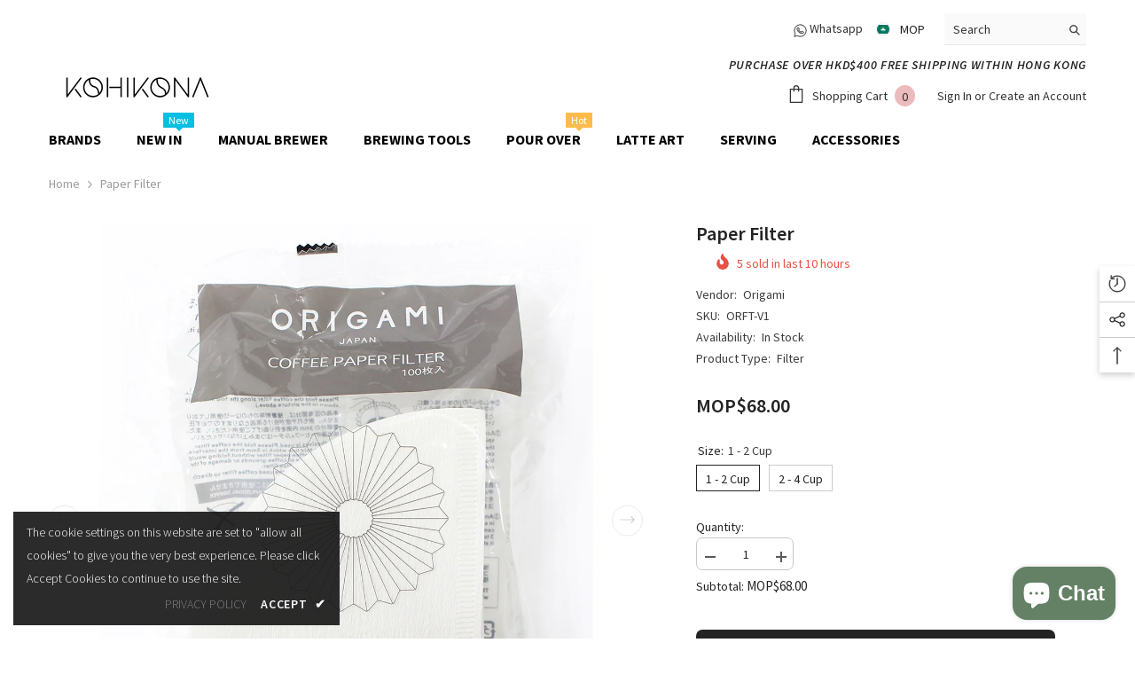

--- FILE ---
content_type: text/html; charset=utf-8
request_url: https://kohikona.com/en-mo/products/origami-paper-filter
body_size: 73428
content:
<!doctype html><html class="no-js" lang="en">
    <head>
<meta name="uri-translation" content="on" />

        <meta charset="utf-8">
        <meta http-equiv="X-UA-Compatible" content="IE=edge">
        <meta name="viewport" content="width=device-width,initial-scale=1">
        <meta name="theme-color" content="">
        <link rel="canonical" href="https://kohikona.com/en-mo/products/origami-paper-filter">
        <link rel="canonical" href="https://kohikona.com/en-mo/products/origami-paper-filter" canonical-shop-url="https://kohikona.com/"><link rel="shortcut icon" href="//kohikona.com/cdn/shop/files/Kohikona_logo_617996e8-f16c-4433-80f8-89355bf32f61_32x32.jpg?v=1671353212" type="image/png"><link rel="preconnect" href="https://cdn.shopify.com" crossorigin>
        <title>
            Origami | Filter | Paper Filter
 &ndash; Kohikona</title>
        
            <meta name="description" content="Online @ Kohikona Delivery to Hong Kong / Macau / China Available ✓ Cash On Delivery ✓ 授權分銷商 ✓">
        
        

<meta property="og:site_name" content="Kohikona">
<meta property="og:url" content="https://kohikona.com/en-mo/products/origami-paper-filter">
<meta property="og:title" content="Origami | Filter | Paper Filter">
<meta property="og:type" content="product">
<meta property="og:description" content="Online @ Kohikona Delivery to Hong Kong / Macau / China Available ✓ Cash On Delivery ✓ 授權分銷商 ✓"><meta property="og:image" content="http://kohikona.com/cdn/shop/products/origamiORFT-V1.jpg?v=1620554893">
  <meta property="og:image:secure_url" content="https://kohikona.com/cdn/shop/products/origamiORFT-V1.jpg?v=1620554893">
  <meta property="og:image:width" content="1200">
  <meta property="og:image:height" content="1200"><meta property="og:price:amount" content="68.00">
  <meta property="og:price:currency" content="MOP"><meta name="twitter:card" content="summary_large_image">
<meta name="twitter:title" content="Origami | Filter | Paper Filter">
<meta name="twitter:description" content="Online @ Kohikona Delivery to Hong Kong / Macau / China Available ✓ Cash On Delivery ✓ 授權分銷商 ✓">

        <!-- starapps_scripts_start -->
<!-- This code is automatically managed by StarApps Studio -->
<!-- Please contact support@starapps.studio for any help --><!-- starapps_scripts_end -->
<script>window.performance && window.performance.mark && window.performance.mark('shopify.content_for_header.start');</script><meta name="google-site-verification" content="Xmkr6UR9jCJGT2nBjXgTEB0U77G2K1-xufalLyBlgR8">
<meta name="facebook-domain-verification" content="6y50x9sj2hugyrmb4g887k5poo43j5">
<meta name="facebook-domain-verification" content="hnx331rm1uszw1g5n3gxwc3fq6asin">
<meta id="shopify-digital-wallet" name="shopify-digital-wallet" content="/53381824663/digital_wallets/dialog">
<meta name="shopify-checkout-api-token" content="c265471d5a52ee43c459b2ee47dced18">
<meta id="in-context-paypal-metadata" data-shop-id="53381824663" data-venmo-supported="false" data-environment="production" data-locale="en_US" data-paypal-v4="true" data-currency="MOP">
<link rel="alternate" hreflang="x-default" href="https://kohikona.com/products/origami-paper-filter">
<link rel="alternate" hreflang="en" href="https://kohikona.com/products/origami-paper-filter">
<link rel="alternate" hreflang="zh-Hant" href="https://kohikona.com/zh/products/origami-paper-filter">
<link rel="alternate" hreflang="en-MO" href="https://kohikona.com/en-mo/products/origami-paper-filter">
<link rel="alternate" hreflang="zh-Hant-MO" href="https://kohikona.com/zh-mo/products/origami-paper-filter">
<link rel="alternate" hreflang="en-US" href="https://kohikona.com/en-us/products/origami-paper-filter">
<link rel="alternate" hreflang="zh-Hant-AD" href="https://kohikona.com/zh/products/origami-paper-filter">
<link rel="alternate" hreflang="zh-Hant-AE" href="https://kohikona.com/zh/products/origami-paper-filter">
<link rel="alternate" hreflang="zh-Hant-AL" href="https://kohikona.com/zh/products/origami-paper-filter">
<link rel="alternate" hreflang="zh-Hant-AM" href="https://kohikona.com/zh/products/origami-paper-filter">
<link rel="alternate" hreflang="zh-Hant-AR" href="https://kohikona.com/zh/products/origami-paper-filter">
<link rel="alternate" hreflang="zh-Hant-AT" href="https://kohikona.com/zh/products/origami-paper-filter">
<link rel="alternate" hreflang="zh-Hant-AU" href="https://kohikona.com/zh/products/origami-paper-filter">
<link rel="alternate" hreflang="zh-Hant-BA" href="https://kohikona.com/zh/products/origami-paper-filter">
<link rel="alternate" hreflang="zh-Hant-BD" href="https://kohikona.com/zh/products/origami-paper-filter">
<link rel="alternate" hreflang="zh-Hant-BE" href="https://kohikona.com/zh/products/origami-paper-filter">
<link rel="alternate" hreflang="zh-Hant-BN" href="https://kohikona.com/zh/products/origami-paper-filter">
<link rel="alternate" hreflang="zh-Hant-BR" href="https://kohikona.com/zh/products/origami-paper-filter">
<link rel="alternate" hreflang="zh-Hant-BT" href="https://kohikona.com/zh/products/origami-paper-filter">
<link rel="alternate" hreflang="zh-Hant-BZ" href="https://kohikona.com/zh/products/origami-paper-filter">
<link rel="alternate" hreflang="zh-Hant-CA" href="https://kohikona.com/zh/products/origami-paper-filter">
<link rel="alternate" hreflang="zh-Hant-CC" href="https://kohikona.com/zh/products/origami-paper-filter">
<link rel="alternate" hreflang="zh-Hant-CH" href="https://kohikona.com/zh/products/origami-paper-filter">
<link rel="alternate" hreflang="zh-Hant-CL" href="https://kohikona.com/zh/products/origami-paper-filter">
<link rel="alternate" hreflang="zh-Hant-CN" href="https://kohikona.com/zh/products/origami-paper-filter">
<link rel="alternate" hreflang="zh-Hant-CX" href="https://kohikona.com/zh/products/origami-paper-filter">
<link rel="alternate" hreflang="zh-Hant-CY" href="https://kohikona.com/zh/products/origami-paper-filter">
<link rel="alternate" hreflang="zh-Hant-CZ" href="https://kohikona.com/zh/products/origami-paper-filter">
<link rel="alternate" hreflang="zh-Hant-DE" href="https://kohikona.com/zh/products/origami-paper-filter">
<link rel="alternate" hreflang="zh-Hant-DK" href="https://kohikona.com/zh/products/origami-paper-filter">
<link rel="alternate" hreflang="zh-Hant-EE" href="https://kohikona.com/zh/products/origami-paper-filter">
<link rel="alternate" hreflang="zh-Hant-EG" href="https://kohikona.com/zh/products/origami-paper-filter">
<link rel="alternate" hreflang="zh-Hant-ES" href="https://kohikona.com/zh/products/origami-paper-filter">
<link rel="alternate" hreflang="zh-Hant-FI" href="https://kohikona.com/zh/products/origami-paper-filter">
<link rel="alternate" hreflang="zh-Hant-FO" href="https://kohikona.com/zh/products/origami-paper-filter">
<link rel="alternate" hreflang="zh-Hant-FR" href="https://kohikona.com/zh/products/origami-paper-filter">
<link rel="alternate" hreflang="zh-Hant-GB" href="https://kohikona.com/zh/products/origami-paper-filter">
<link rel="alternate" hreflang="zh-Hant-GE" href="https://kohikona.com/zh/products/origami-paper-filter">
<link rel="alternate" hreflang="zh-Hant-GH" href="https://kohikona.com/zh/products/origami-paper-filter">
<link rel="alternate" hreflang="zh-Hant-GI" href="https://kohikona.com/zh/products/origami-paper-filter">
<link rel="alternate" hreflang="zh-Hant-GL" href="https://kohikona.com/zh/products/origami-paper-filter">
<link rel="alternate" hreflang="zh-Hant-GR" href="https://kohikona.com/zh/products/origami-paper-filter">
<link rel="alternate" hreflang="zh-Hant-GT" href="https://kohikona.com/zh/products/origami-paper-filter">
<link rel="alternate" hreflang="zh-Hant-HK" href="https://kohikona.com/zh/products/origami-paper-filter">
<link rel="alternate" hreflang="zh-Hant-HR" href="https://kohikona.com/zh/products/origami-paper-filter">
<link rel="alternate" hreflang="zh-Hant-HU" href="https://kohikona.com/zh/products/origami-paper-filter">
<link rel="alternate" hreflang="zh-Hant-ID" href="https://kohikona.com/zh/products/origami-paper-filter">
<link rel="alternate" hreflang="zh-Hant-IE" href="https://kohikona.com/zh/products/origami-paper-filter">
<link rel="alternate" hreflang="zh-Hant-IN" href="https://kohikona.com/zh/products/origami-paper-filter">
<link rel="alternate" hreflang="zh-Hant-IO" href="https://kohikona.com/zh/products/origami-paper-filter">
<link rel="alternate" hreflang="zh-Hant-IS" href="https://kohikona.com/zh/products/origami-paper-filter">
<link rel="alternate" hreflang="zh-Hant-IT" href="https://kohikona.com/zh/products/origami-paper-filter">
<link rel="alternate" hreflang="zh-Hant-JP" href="https://kohikona.com/zh/products/origami-paper-filter">
<link rel="alternate" hreflang="zh-Hant-KR" href="https://kohikona.com/zh/products/origami-paper-filter">
<link rel="alternate" hreflang="zh-Hant-LA" href="https://kohikona.com/zh/products/origami-paper-filter">
<link rel="alternate" hreflang="zh-Hant-LI" href="https://kohikona.com/zh/products/origami-paper-filter">
<link rel="alternate" hreflang="zh-Hant-LK" href="https://kohikona.com/zh/products/origami-paper-filter">
<link rel="alternate" hreflang="zh-Hant-LT" href="https://kohikona.com/zh/products/origami-paper-filter">
<link rel="alternate" hreflang="zh-Hant-LU" href="https://kohikona.com/zh/products/origami-paper-filter">
<link rel="alternate" hreflang="zh-Hant-LV" href="https://kohikona.com/zh/products/origami-paper-filter">
<link rel="alternate" hreflang="zh-Hant-MC" href="https://kohikona.com/zh/products/origami-paper-filter">
<link rel="alternate" hreflang="zh-Hant-ME" href="https://kohikona.com/zh/products/origami-paper-filter">
<link rel="alternate" hreflang="zh-Hant-MK" href="https://kohikona.com/zh/products/origami-paper-filter">
<link rel="alternate" hreflang="zh-Hant-MQ" href="https://kohikona.com/zh/products/origami-paper-filter">
<link rel="alternate" hreflang="zh-Hant-MT" href="https://kohikona.com/zh/products/origami-paper-filter">
<link rel="alternate" hreflang="zh-Hant-MY" href="https://kohikona.com/zh/products/origami-paper-filter">
<link rel="alternate" hreflang="zh-Hant-NI" href="https://kohikona.com/zh/products/origami-paper-filter">
<link rel="alternate" hreflang="zh-Hant-NL" href="https://kohikona.com/zh/products/origami-paper-filter">
<link rel="alternate" hreflang="zh-Hant-NO" href="https://kohikona.com/zh/products/origami-paper-filter">
<link rel="alternate" hreflang="zh-Hant-NZ" href="https://kohikona.com/zh/products/origami-paper-filter">
<link rel="alternate" hreflang="zh-Hant-PH" href="https://kohikona.com/zh/products/origami-paper-filter">
<link rel="alternate" hreflang="zh-Hant-PL" href="https://kohikona.com/zh/products/origami-paper-filter">
<link rel="alternate" hreflang="zh-Hant-PT" href="https://kohikona.com/zh/products/origami-paper-filter">
<link rel="alternate" hreflang="zh-Hant-PY" href="https://kohikona.com/zh/products/origami-paper-filter">
<link rel="alternate" hreflang="zh-Hant-QA" href="https://kohikona.com/zh/products/origami-paper-filter">
<link rel="alternate" hreflang="zh-Hant-RO" href="https://kohikona.com/zh/products/origami-paper-filter">
<link rel="alternate" hreflang="zh-Hant-RS" href="https://kohikona.com/zh/products/origami-paper-filter">
<link rel="alternate" hreflang="zh-Hant-SC" href="https://kohikona.com/zh/products/origami-paper-filter">
<link rel="alternate" hreflang="zh-Hant-SE" href="https://kohikona.com/zh/products/origami-paper-filter">
<link rel="alternate" hreflang="zh-Hant-SG" href="https://kohikona.com/zh/products/origami-paper-filter">
<link rel="alternate" hreflang="zh-Hant-SI" href="https://kohikona.com/zh/products/origami-paper-filter">
<link rel="alternate" hreflang="zh-Hant-SK" href="https://kohikona.com/zh/products/origami-paper-filter">
<link rel="alternate" hreflang="zh-Hant-SV" href="https://kohikona.com/zh/products/origami-paper-filter">
<link rel="alternate" hreflang="zh-Hant-TH" href="https://kohikona.com/zh/products/origami-paper-filter">
<link rel="alternate" hreflang="zh-Hant-TJ" href="https://kohikona.com/zh/products/origami-paper-filter">
<link rel="alternate" hreflang="zh-Hant-TM" href="https://kohikona.com/zh/products/origami-paper-filter">
<link rel="alternate" hreflang="zh-Hant-TR" href="https://kohikona.com/zh/products/origami-paper-filter">
<link rel="alternate" hreflang="zh-Hant-TW" href="https://kohikona.com/zh/products/origami-paper-filter">
<link rel="alternate" hreflang="zh-Hant-UA" href="https://kohikona.com/zh/products/origami-paper-filter">
<link rel="alternate" hreflang="zh-Hant-VC" href="https://kohikona.com/zh/products/origami-paper-filter">
<link rel="alternate" hreflang="zh-Hant-VN" href="https://kohikona.com/zh/products/origami-paper-filter">
<link rel="alternate" type="application/json+oembed" href="https://kohikona.com/en-mo/products/origami-paper-filter.oembed">
<script async="async" src="/checkouts/internal/preloads.js?locale=en-MO"></script>
<link rel="preconnect" href="https://shop.app" crossorigin="anonymous">
<script async="async" src="https://shop.app/checkouts/internal/preloads.js?locale=en-MO&shop_id=53381824663" crossorigin="anonymous"></script>
<script id="apple-pay-shop-capabilities" type="application/json">{"shopId":53381824663,"countryCode":"HK","currencyCode":"MOP","merchantCapabilities":["supports3DS"],"merchantId":"gid:\/\/shopify\/Shop\/53381824663","merchantName":"Kohikona","requiredBillingContactFields":["postalAddress","email","phone"],"requiredShippingContactFields":["postalAddress","email","phone"],"shippingType":"shipping","supportedNetworks":["visa","masterCard","amex"],"total":{"type":"pending","label":"Kohikona","amount":"1.00"},"shopifyPaymentsEnabled":true,"supportsSubscriptions":true}</script>
<script id="shopify-features" type="application/json">{"accessToken":"c265471d5a52ee43c459b2ee47dced18","betas":["rich-media-storefront-analytics"],"domain":"kohikona.com","predictiveSearch":true,"shopId":53381824663,"locale":"en"}</script>
<script>var Shopify = Shopify || {};
Shopify.shop = "kohikona.myshopify.com";
Shopify.locale = "en";
Shopify.currency = {"active":"MOP","rate":"1.0512732"};
Shopify.country = "MO";
Shopify.theme = {"name":"Ella-6.3.0-theme-source","id":136168505573,"schema_name":"Ella","schema_version":"6.3.0","theme_store_id":null,"role":"main"};
Shopify.theme.handle = "null";
Shopify.theme.style = {"id":null,"handle":null};
Shopify.cdnHost = "kohikona.com/cdn";
Shopify.routes = Shopify.routes || {};
Shopify.routes.root = "/en-mo/";</script>
<script type="module">!function(o){(o.Shopify=o.Shopify||{}).modules=!0}(window);</script>
<script>!function(o){function n(){var o=[];function n(){o.push(Array.prototype.slice.apply(arguments))}return n.q=o,n}var t=o.Shopify=o.Shopify||{};t.loadFeatures=n(),t.autoloadFeatures=n()}(window);</script>
<script>
  window.ShopifyPay = window.ShopifyPay || {};
  window.ShopifyPay.apiHost = "shop.app\/pay";
  window.ShopifyPay.redirectState = null;
</script>
<script id="shop-js-analytics" type="application/json">{"pageType":"product"}</script>
<script defer="defer" async type="module" src="//kohikona.com/cdn/shopifycloud/shop-js/modules/v2/client.init-shop-cart-sync_IZsNAliE.en.esm.js"></script>
<script defer="defer" async type="module" src="//kohikona.com/cdn/shopifycloud/shop-js/modules/v2/chunk.common_0OUaOowp.esm.js"></script>
<script type="module">
  await import("//kohikona.com/cdn/shopifycloud/shop-js/modules/v2/client.init-shop-cart-sync_IZsNAliE.en.esm.js");
await import("//kohikona.com/cdn/shopifycloud/shop-js/modules/v2/chunk.common_0OUaOowp.esm.js");

  window.Shopify.SignInWithShop?.initShopCartSync?.({"fedCMEnabled":true,"windoidEnabled":true});

</script>
<script>
  window.Shopify = window.Shopify || {};
  if (!window.Shopify.featureAssets) window.Shopify.featureAssets = {};
  window.Shopify.featureAssets['shop-js'] = {"shop-cart-sync":["modules/v2/client.shop-cart-sync_DLOhI_0X.en.esm.js","modules/v2/chunk.common_0OUaOowp.esm.js"],"init-fed-cm":["modules/v2/client.init-fed-cm_C6YtU0w6.en.esm.js","modules/v2/chunk.common_0OUaOowp.esm.js"],"shop-button":["modules/v2/client.shop-button_BCMx7GTG.en.esm.js","modules/v2/chunk.common_0OUaOowp.esm.js"],"shop-cash-offers":["modules/v2/client.shop-cash-offers_BT26qb5j.en.esm.js","modules/v2/chunk.common_0OUaOowp.esm.js","modules/v2/chunk.modal_CGo_dVj3.esm.js"],"init-windoid":["modules/v2/client.init-windoid_B9PkRMql.en.esm.js","modules/v2/chunk.common_0OUaOowp.esm.js"],"init-shop-email-lookup-coordinator":["modules/v2/client.init-shop-email-lookup-coordinator_DZkqjsbU.en.esm.js","modules/v2/chunk.common_0OUaOowp.esm.js"],"shop-toast-manager":["modules/v2/client.shop-toast-manager_Di2EnuM7.en.esm.js","modules/v2/chunk.common_0OUaOowp.esm.js"],"shop-login-button":["modules/v2/client.shop-login-button_BtqW_SIO.en.esm.js","modules/v2/chunk.common_0OUaOowp.esm.js","modules/v2/chunk.modal_CGo_dVj3.esm.js"],"avatar":["modules/v2/client.avatar_BTnouDA3.en.esm.js"],"pay-button":["modules/v2/client.pay-button_CWa-C9R1.en.esm.js","modules/v2/chunk.common_0OUaOowp.esm.js"],"init-shop-cart-sync":["modules/v2/client.init-shop-cart-sync_IZsNAliE.en.esm.js","modules/v2/chunk.common_0OUaOowp.esm.js"],"init-customer-accounts":["modules/v2/client.init-customer-accounts_DenGwJTU.en.esm.js","modules/v2/client.shop-login-button_BtqW_SIO.en.esm.js","modules/v2/chunk.common_0OUaOowp.esm.js","modules/v2/chunk.modal_CGo_dVj3.esm.js"],"init-shop-for-new-customer-accounts":["modules/v2/client.init-shop-for-new-customer-accounts_JdHXxpS9.en.esm.js","modules/v2/client.shop-login-button_BtqW_SIO.en.esm.js","modules/v2/chunk.common_0OUaOowp.esm.js","modules/v2/chunk.modal_CGo_dVj3.esm.js"],"init-customer-accounts-sign-up":["modules/v2/client.init-customer-accounts-sign-up_D6__K_p8.en.esm.js","modules/v2/client.shop-login-button_BtqW_SIO.en.esm.js","modules/v2/chunk.common_0OUaOowp.esm.js","modules/v2/chunk.modal_CGo_dVj3.esm.js"],"checkout-modal":["modules/v2/client.checkout-modal_C_ZQDY6s.en.esm.js","modules/v2/chunk.common_0OUaOowp.esm.js","modules/v2/chunk.modal_CGo_dVj3.esm.js"],"shop-follow-button":["modules/v2/client.shop-follow-button_XetIsj8l.en.esm.js","modules/v2/chunk.common_0OUaOowp.esm.js","modules/v2/chunk.modal_CGo_dVj3.esm.js"],"lead-capture":["modules/v2/client.lead-capture_DvA72MRN.en.esm.js","modules/v2/chunk.common_0OUaOowp.esm.js","modules/v2/chunk.modal_CGo_dVj3.esm.js"],"shop-login":["modules/v2/client.shop-login_ClXNxyh6.en.esm.js","modules/v2/chunk.common_0OUaOowp.esm.js","modules/v2/chunk.modal_CGo_dVj3.esm.js"],"payment-terms":["modules/v2/client.payment-terms_CNlwjfZz.en.esm.js","modules/v2/chunk.common_0OUaOowp.esm.js","modules/v2/chunk.modal_CGo_dVj3.esm.js"]};
</script>
<script>(function() {
  var isLoaded = false;
  function asyncLoad() {
    if (isLoaded) return;
    isLoaded = true;
    var urls = ["https:\/\/cdn.weglot.com\/weglot_script_tag.js?shop=kohikona.myshopify.com","https:\/\/scripttags.jst.ai\/shopify_justuno_53381824663_9e0d8d40-7aaa-11ec-a58a-f1799901d9e6.js?shop=kohikona.myshopify.com","https:\/\/cdn-bundler.nice-team.net\/app\/js\/bundler.js?shop=kohikona.myshopify.com","https:\/\/pickup-location-app.shipany.io\/shopify\/344dfd3e-3269-453b-8ad0-5800da50871e-Delivery-Options\/Shopify-App-Delivery-Options.js?shop=kohikona.myshopify.com","https:\/\/pickupoptions-scriptglobal.wavecommerce.hk\/localpickup.js?secret=b93f9e60111f4b00aaaf58f7f90c8506\u0026shop=kohikona.myshopify.com"];
    for (var i = 0; i < urls.length; i++) {
      var s = document.createElement('script');
      s.type = 'text/javascript';
      s.async = true;
      s.src = urls[i];
      var x = document.getElementsByTagName('script')[0];
      x.parentNode.insertBefore(s, x);
    }
  };
  if(window.attachEvent) {
    window.attachEvent('onload', asyncLoad);
  } else {
    window.addEventListener('load', asyncLoad, false);
  }
})();</script>
<script id="__st">var __st={"a":53381824663,"offset":28800,"reqid":"3cd3e9eb-9d83-4d0e-beb7-09475392be51-1768526107","pageurl":"kohikona.com\/en-mo\/products\/origami-paper-filter","u":"d5097aaf89bd","p":"product","rtyp":"product","rid":6843729379479};</script>
<script>window.ShopifyPaypalV4VisibilityTracking = true;</script>
<script id="captcha-bootstrap">!function(){'use strict';const t='contact',e='account',n='new_comment',o=[[t,t],['blogs',n],['comments',n],[t,'customer']],c=[[e,'customer_login'],[e,'guest_login'],[e,'recover_customer_password'],[e,'create_customer']],r=t=>t.map((([t,e])=>`form[action*='/${t}']:not([data-nocaptcha='true']) input[name='form_type'][value='${e}']`)).join(','),a=t=>()=>t?[...document.querySelectorAll(t)].map((t=>t.form)):[];function s(){const t=[...o],e=r(t);return a(e)}const i='password',u='form_key',d=['recaptcha-v3-token','g-recaptcha-response','h-captcha-response',i],f=()=>{try{return window.sessionStorage}catch{return}},m='__shopify_v',_=t=>t.elements[u];function p(t,e,n=!1){try{const o=window.sessionStorage,c=JSON.parse(o.getItem(e)),{data:r}=function(t){const{data:e,action:n}=t;return t[m]||n?{data:e,action:n}:{data:t,action:n}}(c);for(const[e,n]of Object.entries(r))t.elements[e]&&(t.elements[e].value=n);n&&o.removeItem(e)}catch(o){console.error('form repopulation failed',{error:o})}}const l='form_type',E='cptcha';function T(t){t.dataset[E]=!0}const w=window,h=w.document,L='Shopify',v='ce_forms',y='captcha';let A=!1;((t,e)=>{const n=(g='f06e6c50-85a8-45c8-87d0-21a2b65856fe',I='https://cdn.shopify.com/shopifycloud/storefront-forms-hcaptcha/ce_storefront_forms_captcha_hcaptcha.v1.5.2.iife.js',D={infoText:'Protected by hCaptcha',privacyText:'Privacy',termsText:'Terms'},(t,e,n)=>{const o=w[L][v],c=o.bindForm;if(c)return c(t,g,e,D).then(n);var r;o.q.push([[t,g,e,D],n]),r=I,A||(h.body.append(Object.assign(h.createElement('script'),{id:'captcha-provider',async:!0,src:r})),A=!0)});var g,I,D;w[L]=w[L]||{},w[L][v]=w[L][v]||{},w[L][v].q=[],w[L][y]=w[L][y]||{},w[L][y].protect=function(t,e){n(t,void 0,e),T(t)},Object.freeze(w[L][y]),function(t,e,n,w,h,L){const[v,y,A,g]=function(t,e,n){const i=e?o:[],u=t?c:[],d=[...i,...u],f=r(d),m=r(i),_=r(d.filter((([t,e])=>n.includes(e))));return[a(f),a(m),a(_),s()]}(w,h,L),I=t=>{const e=t.target;return e instanceof HTMLFormElement?e:e&&e.form},D=t=>v().includes(t);t.addEventListener('submit',(t=>{const e=I(t);if(!e)return;const n=D(e)&&!e.dataset.hcaptchaBound&&!e.dataset.recaptchaBound,o=_(e),c=g().includes(e)&&(!o||!o.value);(n||c)&&t.preventDefault(),c&&!n&&(function(t){try{if(!f())return;!function(t){const e=f();if(!e)return;const n=_(t);if(!n)return;const o=n.value;o&&e.removeItem(o)}(t);const e=Array.from(Array(32),(()=>Math.random().toString(36)[2])).join('');!function(t,e){_(t)||t.append(Object.assign(document.createElement('input'),{type:'hidden',name:u})),t.elements[u].value=e}(t,e),function(t,e){const n=f();if(!n)return;const o=[...t.querySelectorAll(`input[type='${i}']`)].map((({name:t})=>t)),c=[...d,...o],r={};for(const[a,s]of new FormData(t).entries())c.includes(a)||(r[a]=s);n.setItem(e,JSON.stringify({[m]:1,action:t.action,data:r}))}(t,e)}catch(e){console.error('failed to persist form',e)}}(e),e.submit())}));const S=(t,e)=>{t&&!t.dataset[E]&&(n(t,e.some((e=>e===t))),T(t))};for(const o of['focusin','change'])t.addEventListener(o,(t=>{const e=I(t);D(e)&&S(e,y())}));const B=e.get('form_key'),M=e.get(l),P=B&&M;t.addEventListener('DOMContentLoaded',(()=>{const t=y();if(P)for(const e of t)e.elements[l].value===M&&p(e,B);[...new Set([...A(),...v().filter((t=>'true'===t.dataset.shopifyCaptcha))])].forEach((e=>S(e,t)))}))}(h,new URLSearchParams(w.location.search),n,t,e,['guest_login'])})(!0,!0)}();</script>
<script integrity="sha256-4kQ18oKyAcykRKYeNunJcIwy7WH5gtpwJnB7kiuLZ1E=" data-source-attribution="shopify.loadfeatures" defer="defer" src="//kohikona.com/cdn/shopifycloud/storefront/assets/storefront/load_feature-a0a9edcb.js" crossorigin="anonymous"></script>
<script crossorigin="anonymous" defer="defer" src="//kohikona.com/cdn/shopifycloud/storefront/assets/shopify_pay/storefront-65b4c6d7.js?v=20250812"></script>
<script data-source-attribution="shopify.dynamic_checkout.dynamic.init">var Shopify=Shopify||{};Shopify.PaymentButton=Shopify.PaymentButton||{isStorefrontPortableWallets:!0,init:function(){window.Shopify.PaymentButton.init=function(){};var t=document.createElement("script");t.src="https://kohikona.com/cdn/shopifycloud/portable-wallets/latest/portable-wallets.en.js",t.type="module",document.head.appendChild(t)}};
</script>
<script data-source-attribution="shopify.dynamic_checkout.buyer_consent">
  function portableWalletsHideBuyerConsent(e){var t=document.getElementById("shopify-buyer-consent"),n=document.getElementById("shopify-subscription-policy-button");t&&n&&(t.classList.add("hidden"),t.setAttribute("aria-hidden","true"),n.removeEventListener("click",e))}function portableWalletsShowBuyerConsent(e){var t=document.getElementById("shopify-buyer-consent"),n=document.getElementById("shopify-subscription-policy-button");t&&n&&(t.classList.remove("hidden"),t.removeAttribute("aria-hidden"),n.addEventListener("click",e))}window.Shopify?.PaymentButton&&(window.Shopify.PaymentButton.hideBuyerConsent=portableWalletsHideBuyerConsent,window.Shopify.PaymentButton.showBuyerConsent=portableWalletsShowBuyerConsent);
</script>
<script data-source-attribution="shopify.dynamic_checkout.cart.bootstrap">document.addEventListener("DOMContentLoaded",(function(){function t(){return document.querySelector("shopify-accelerated-checkout-cart, shopify-accelerated-checkout")}if(t())Shopify.PaymentButton.init();else{new MutationObserver((function(e,n){t()&&(Shopify.PaymentButton.init(),n.disconnect())})).observe(document.body,{childList:!0,subtree:!0})}}));
</script>
<link id="shopify-accelerated-checkout-styles" rel="stylesheet" media="screen" href="https://kohikona.com/cdn/shopifycloud/portable-wallets/latest/accelerated-checkout-backwards-compat.css" crossorigin="anonymous">
<style id="shopify-accelerated-checkout-cart">
        #shopify-buyer-consent {
  margin-top: 1em;
  display: inline-block;
  width: 100%;
}

#shopify-buyer-consent.hidden {
  display: none;
}

#shopify-subscription-policy-button {
  background: none;
  border: none;
  padding: 0;
  text-decoration: underline;
  font-size: inherit;
  cursor: pointer;
}

#shopify-subscription-policy-button::before {
  box-shadow: none;
}

      </style>
<script id="sections-script" data-sections="header" defer="defer" src="//kohikona.com/cdn/shop/t/4/compiled_assets/scripts.js?1138"></script>
<script>window.performance && window.performance.mark && window.performance.mark('shopify.content_for_header.end');</script>

        <style>
    @import url('https://fonts.googleapis.com/css?family=Source+Sans+Pro:300,300i,400,400i,500,500i,600,600i,700,700i,800,800i&display=swap');
                

          
                    
          
    

    :root {
        /* Settings Body */
        
            --font-body-family: Source Sans Pro;
        
        --font-body-size: 14px;
        --font-body-weight: 400;
        --body-line-height: 16px;
        --body-letter-spacing: 0;

        /* Settings Heading */
        
            --font-heading-family: Source Sans Pro;
        
        --font-heading-size: 20px;
        --font-heading-weight: 700;
        --font-heading-style: normal;
        --heading-line-height: 22px;
        --heading-letter-spacing: 0;
        --heading-text-transform: uppercase;
        --heading-border-height: 0px;

        /* Settings Navigation */
        /* Menu Lv1 */
        
            --font-menu-lv1-family: Source Sans Pro;
        
        --font-menu-lv1-size: 16px;
        --font-menu-lv1-weight: 700;
        --menu-lv1-line-height: 20px;
        --menu-lv1-letter-spacing: 0;
        --menu-lv1-text-transform: uppercase;

        /* Menu Lv2 */
        
            --font-menu-lv2-family: Source Sans Pro;
        
        --font-menu-lv2-size: 14px;
        --font-menu-lv2-weight: 600;
        --menu-lv2-line-height: 20px;
        --menu-lv2-letter-spacing: 0;
        --menu-lv2-text-transform: capitalize;

        /* Menu Lv3 */
        
            --font-menu-lv3-family: Source Sans Pro;
        
        --font-menu-lv3-size: 14px;
        --font-menu-lv3-weight: 400;
        --menu-lv3-line-height: 20px;
        --menu-lv3-letter-spacing: 0;
        --menu-lv3-text-transform: uppercase;

        /* Mega Menu Lv2 */
        
            --font-mega-menu-lv2-family: Source Sans Pro;
        
        --font-mega-menu-lv2-size: 16px;
        --font-mega-menu-lv2-weight: 600;
        --font-mega-menu-lv2-style: normal;
        --mega-menu-lv2-line-height: 16px;
        --mega-menu-lv2-letter-spacing: 0;
        --mega-menu-lv2-text-transform: capitalize;

        /* Mega Menu Lv3 */
        
            --font-mega-menu-lv3-family: Source Sans Pro;
        
        --font-mega-menu-lv3-size: 14px;
        --font-mega-menu-lv3-weight: 400;
        --mega-menu-lv3-line-height: 16px;
        --mega-menu-lv3-letter-spacing: 0;
        --mega-menu-lv3-text-transform: capitalize;

        /* Product Card Title */--product-title-font: Source Sans Pro;--product-title-font-size : 14px;
        --product-title-font-weight : 500;
        --product-title-line-height: 22px;
        --product-title-letter-spacing: 0;
        --product-title-line-text : 1;
        --product-title-text-transform : capitalize;
        --product-title-margin-bottom: 4px;

        /* Product Card Vendor */--product-vendor-font: Source Sans Pro;--product-vendor-font-size : 14px;
        --product-vendor-font-weight : 600;
        --product-vendor-font-style : normal;
        --product-vendor-line-height: 20px;
        --product-vendor-letter-spacing: 0;
        --product-vendor-text-transform : uppercase;
        --product-vendor-margin-bottom: 4px;

        /* Product Card Price */--product-price-font: Source Sans Pro;--product-price-font-size : 16px;
        --product-price-font-weight : 600;
        --product-price-line-height: 20px;
        --product-price-letter-spacing: 0;
        --product-price-margin-top: 5px;
        --product-price-margin-bottom: 13px;

        /* Product Card Badge */--badge-font: Source Sans Pro;--badge-font-size : 12px;
        --badge-font-weight : 400;
        --badge-text-transform : uppercase;
        --badge-letter-spacing: 0;
        --badge-line-height: 16px;
        --badge-border-radius: 0px;
        --badge-padding-top: 0px;
        --badge-padding-bottom: 0px;
        --badge-padding-left-right: 8px;
        --badge-postion-top: 0px;
        --badge-postion-left-right: 0px;

        /* Product Quickview */
        --product-quickview-font-size : 12px;
        --product-quickview-line-height: 15px;
        --product-quickview-border-radius: 1px;
        --product-quickview-padding-top: 0px;
        --product-quickview-padding-bottom: 0px;
        --product-quickview-padding-left-right: 7px;
        --product-quickview-sold-out-product: #e95144;--product-quickview-box-shadow: none;/* Blog Card Tile */--blog-title-font: Source Sans Pro;--blog-title-font-size : 20px;
        --blog-title-font-weight : 700;
        --blog-title-line-height: 22px;
        --blog-title-letter-spacing: 0;
        --blog-title-text-transform : uppercase;

        /* Blog Card Info (Date, Author) */--blog-info-font: Source Sans Pro;--blog-info-font-size : 12px;
        --blog-info-font-weight : 400;
        --blog-info-line-height: 18px;
        --blog-info-letter-spacing: 0;
        --blog-info-text-transform : uppercase;

        /* Button 1 */--btn-1-font-family: Source Sans Pro;--btn-1-font-size: 14px;
        --btn-1-font-weight: 700;
        --btn-1-text-transform: uppercase;
        --btn-1-line-height: 18px;
        --btn-1-letter-spacing: 0;
        --btn-1-text-align: center;
        --btn-1-border-radius: 7px;
        --btn-1-border-width: 0px;
        --btn-1-border-style: solid;
        --btn-1-padding-top: 10px;
        --btn-1-padding-bottom: 10px;
        --btn-1-horizontal-length: 0px;
        --btn-1-vertical-length: 0px;
        --btn-1-blur-radius: 0px;
        --btn-1-spread: 0px;
        
        
        
          --btn-1-all-bg-opacity-hover: rgba(0, 0, 0, 0.5);
        
        
            --btn-1-inset: ;
        

        /* Button 2 */--btn-2-font-family: Source Sans Pro;--btn-2-font-size: 18px;
        --btn-2-font-weight: 700;
        --btn-2-text-transform: uppercase;
        --btn-2-line-height: 25px;
        --btn-2-letter-spacing: 0;
        --btn-2-text-align: center;
        --btn-2-border-radius: 10px;
        --btn-2-border-width: 0px;
        --btn-2-border-style: solid;
        --btn-2-padding-top: 20px;
        --btn-2-padding-bottom: 20px;
        --btn-2-horizontal-length: 4px;
        --btn-2-vertical-length: 4px;
        --btn-2-blur-radius: 7px;
        --btn-2-spread: 0px;
        
        
          --btn-2-all-bg-opacity: rgba(25, 145, 226, 0.5);
        
        
          --btn-2-all-bg-opacity-hover: rgba(0, 0, 0, 0.5);
        
        
            --btn-2-inset: ;
        

        /* Button 3 */--btn-3-font-family: Source Sans Pro;--btn-3-font-size: 18px;
        --btn-3-font-weight: 700;
        --btn-3-text-transform: uppercase;
        --btn-3-line-height: 20px;
        --btn-3-letter-spacing: .05em;
        --btn-3-text-align: center;
        --btn-3-border-radius: 6px;
        --btn-3-border-width: 1px;
        --btn-3-border-style: solid;
        --btn-3-padding-top: 10px;
        --btn-3-padding-bottom: 10px;
        --btn-3-horizontal-length: 0px;
        --btn-3-vertical-length: 0px;
        --btn-3-blur-radius: 0px;
        --btn-3-spread: 0px;
        
        
          --btn-3-all-bg-opacity: rgba(0, 0, 0, 0.1);
        
        
          --btn-3-all-bg-opacity-hover: rgba(0, 0, 0, 0.1);
        

        
            --btn-3-inset: ;
        

        /* Footer Heading */--footer-heading-font-family: Source Sans Pro;--footer-heading-font-size : 18px;
        --footer-heading-font-weight : 700;
        --footer-heading-line-height : 30px;
        --footer-heading-letter-spacing : 0;
        --footer-heading-text-transform : uppercase;

        /* Footer Link */--footer-link-font-family: Source Sans Pro;--footer-link-font-size : 15px;
        --footer-link-font-weight : 400;
        --footer-link-line-height : 26px;
        --footer-link-letter-spacing : 0;
        --footer-link-text-transform : uppercase;

        /* Page Title */
        
            --font-page-title-family: Source Sans Pro;
        
        --font-page-title-size: 20px;
        --font-page-title-weight: 700;
        --font-page-title-style: normal;
        --page-title-line-height: 24px;
        --page-title-letter-spacing: 0;
        --page-title-text-transform: uppercase;

        /* Font Product Tab Title */
        --font-tab-type-1: Source Sans Pro;
        --font-tab-type-2: Source Sans Pro;

        /* Text Size */
        --text-size-font-size : 10px;
        --text-size-font-weight : 400;
        --text-size-line-height : 22px;
        --text-size-letter-spacing : 0;
        --text-size-text-transform : uppercase;
        --text-size-color : #787878;

        /* Font Weight */
        --font-weight-normal: 400;
        --font-weight-medium: 500;
        --font-weight-semibold: 600;
        --font-weight-bold: 700;
        --font-weight-bolder: 800;
        --font-weight-black: 900;

        /* Radio Button */
        --form-label-checkbox-before-bg: #fff;
        --form-label-checkbox-before-border: #cecece;
        --form-label-checkbox-before-bg-checked: #000;

        /* Conatiner */
        --header-custom-width-container: 1200px;
        --body-custom-width-container: 1770px;
        --footer-custom-width-container: 1570px;

        /* Layout Boxed */
        --color-background-layout-boxed: #f8f8f8;/* Arrow */
        --position-horizontal-slick-arrow: 0;

        /* General Color*/
        --color-text: #232323;
        --color-text2: #969696;
        --color-global: #232323;
        --color-white: #FFFFFF;
        --color-grey: #868686;
        --color-black: #202020;
        --color-base-text-rgb: 35, 35, 35;
        --color-base-text2-rgb: 150, 150, 150;
        --color-background: #ffffff;
        --color-background-rgb: 255, 255, 255;
        --color-background-overylay: rgba(255, 255, 255, 0.9);
        --color-base-accent-text: ;
        --color-base-accent-1: ;
        --color-base-accent-2: ;
        --color-link: #000000;
        --color-link-hover: #297eb7;
        --color-error: #D93333;
        --color-error-bg: #FCEEEE;
        --color-success: #5A5A5A;
        --color-success-bg: #DFF0D8;
        --color-info: #202020;
        --color-info-bg: #FFF2DD;
        --color-link-underline: rgba(0, 0, 0, 0.5);

        --color-breadcrumb: #999999;
        --colors-breadcrumb-hover: #232323;
        --colors-breadcrumb-active: #999999;

        --border-global: #e6e6e6;
        --bg-global: #fafafa;

        --bg-planceholder: #fafafa;

        --color-warning: #fff;
        --bg-warning: #e0b252;

        --color-background-10 : #e9e9e9;
        --color-background-20 : #d3d3d3;
        --color-background-30 : #bdbdbd;
        --color-background-50 : #919191;
        --color-background-global : #919191;

        /* Arrow Color */
        --arrow-color: #323232;
        --arrow-background-color: #fff;
        --arrow-border-color: #ccc;
        --arrow-color-hover: #323232;
        --arrow-background-color-hover: #f8f8f8;
        --arrow-border-color-hover: #f8f8f8;

        --arrow-width: 35px;
        --arrow-height: 35px;
        --arrow-size: px;
        --arrow-size-icon: 17px;
        --arrow-border-radius: 50%;
        --arrow-border-width: 1px;

        /* Pagination Color */
        --pagination-item-color: #3c3c3c;
        --pagination-item-color-active: #3c3c3c;
        --pagination-item-bg-color: 
        #fff;
        --pagination-item-bg-color-active: #fff;
        --pagination-item-border-color: #fff;
        --pagination-item-border-color-active: #ffffff;

        --pagination-arrow-color: #3c3c3c;
        --pagination-arrow-color-active: #3c3c3c;
        --pagination-arrow-bg-color: #fff;
        --pagination-arrow-bg-color-active: #fff;
        --pagination-arrow-border-color: #fff;
        --pagination-arrow-border-color-active: #fff;

        /* Dots Color */
        --dots-color: transparent;
        --dots-border-color: #323232;
        --dots-color-active: #323232;
        --dots-border-color-active: #323232;
        --dots-style2-background-opacity: #00000050;
        --dots-width: 12px;
        --dots-height: 12px;

        /* Button Color */
        --btn-1-color: #FFFFFF;
        --btn-1-bg: #232323;
        --btn-1-border: #232323;
        --btn-1-color-hover: #232323;
        --btn-1-bg-hover: #ffffff;
        --btn-1-border-hover: #232323;

        --btn-2-color: #232323;
        --btn-2-bg: #FFFFFF;
        --btn-2-border: #727272;
        --btn-2-color-hover: #FFFFFF;
        --btn-2-bg-hover: #232323;
        --btn-2-border-hover: #232323;

        --btn-3-color: #FFFFFF;
        --btn-3-bg: #e9514b;
        --btn-3-border: #e9514b;
        --btn-3-color-hover: #ffffff;
        --btn-3-bg-hover: #e9514b;
        --btn-3-border-hover: #e9514b;

        --anchor-transition: all ease .3s;
        --bg-white: #ffffff;
        --bg-black: #000000;
        --bg-grey: #808080;
        --icon: var(--color-text);
        --text-cart: #3c3c3c;
        --duration-short: 100ms;
        --duration-default: 350ms;
        --duration-long: 500ms;

        --form-input-bg: #ffffff;
        --form-input-border: #c7c7c7;
        --form-input-color: #232323;;
        --form-input-placeholder: #868686;
        --form-label: #232323;

        --new-badge-color: #232323;
        --new-badge-bg: #FFFFFF;
        --sale-badge-color: #ffffff;
        --sale-badge-bg: #e95144;
        --sold-out-badge-color: #ffffff;
        --sold-out-badge-bg: #c1c1c1;
        --custom-badge-color: #ffffff;
        --custom-badge-bg: #ffbb49;
        --bundle-badge-color: #ffffff;
        --bundle-badge-bg: #232323;
        
        --product-title-color : #232323;
        --product-title-color-hover : #6e6b6b;
        --product-vendor-color : #969696;
        --product-price-color : #232323;
        --product-sale-price-color : #e95144;
        --product-compare-price-color : #605e5e;
        --product-review-full-color : #000000;
        --product-review-empty-color : #A4A4A4;
        --product-swatch-border : #cbcbcb;
        --product-swatch-border-active : #232323;
        --product-swatch-width : 40px;
        --product-swatch-height : 30px;
        --product-swatch-border-radius : 0px;
        --product-swatch-color-width : 60px;
        --product-swatch-color-height : 60px;
        --product-swatch-color-border-radius : 0px;
        --product-wishlist-color : #000000;
        --product-wishlist-bg : #ffffff;
        --product-wishlist-color-added : #ffffff;
        --product-wishlist-bg-added : #000000;
        --product-compare-color : #000000;
        --product-compare-bg : #FFFFFF;
        --product-compare-color-added : #D12442;
        --product-compare-bg-added : #FFFFFF;
        --product-hot-stock-text-color : #d62828;
        --product-quick-view-color : #000000;
        --product-cart-image-fit : contain;

        
          --product-quick-view-bg : #FFFFFF;
        
        --product-quick-view-color-hover : #FFFFFF;
        --product-quick-view-bg-hover : #000000;

        --product-action-color : #000000;       
        --product-action-bg : #ffffff;
        --product-action-border : #000000;
        --product-action-color-hover : #FFFFFF;
        --product-action-bg-hover : #232323;
        --product-action-border-hover : #232323;

        /* Multilevel Category Filter */
        --color-label-multiLevel-categories: #232323;
        --bg-label-multiLevel-categories: #fff;
        --color-button-multiLevel-categories: #fff;
        --bg-button-multiLevel-categories: #ff8b21;
        --border-button-multiLevel-categories: transparent;
        --hover-color-button-multiLevel-categories: #fff;
        --hover-bg-button-multiLevel-categories: #ff8b21;--cart-item-bg : #ffffff;
            --cart-item-border : #e8e8e8;
            --cart-item-border-width : 2px;
            --cart-item-border-style : solid;

        --w-product-swatch-custom: 40px;
        --h-product-swatch-custom: 40px;
        --w-product-swatch-custom-mb: 25px;
        --h-product-swatch-custom-mb: 25px;
        --font-size-product-swatch-more: 14px;

        --swatch-border : #cbcbcb;
        --swatch-border-active : #232323;

        --variant-size: #232323;
        --variant-size-border: #e7e7e7;
        --variant-size-bg: #ffffff;
        --variant-size-hover: #ffffff;
        --variant-size-border-hover: #232323;
        --variant-size-bg-hover: #232323;

        --variant-bg : #ffffff;
        --variant-color : #232323;
        --variant-bg-active : #ffffff;
        --variant-color-active : #232323;

        /* Font Size Text Social */
        --fontsize-text-social: 12px;
        
        /* Sidebar Animation */
        --page-content-distance: 64px;
        --sidebar-content-distance: 40px;
        --button-transition-ease: cubic-bezier(.25,.46,.45,.94);

        /* Loading Spinner Color */
        --spinner-top-color: #fc0;
        --spinner-right-color: #4dd4c6;
        --spinner-bottom-color: #f00;
        --spinner-left-color: #f6f6f6;
    }
</style>

        <link href="//kohikona.com/cdn/shop/t/4/assets/base.css?v=14667448133430226481665997218" rel="stylesheet" type="text/css" media="all" />
<link href="//kohikona.com/cdn/shop/t/4/assets/layout_rtl.css?v=147384134579535000101665997226" rel="stylesheet" type="text/css" media="all" />

        <script>document.documentElement.className = document.documentElement.className.replace('no-js', 'js');</script>
    <!-- BEGIN app block: shopify://apps/hk-pickup-store-sf-express/blocks/pickup-options/708dac37-b435-44e3-8758-c38fcc222dc0 -->


<!-- BEGIN app snippet: pickup-options-info --><script type="text/javascript">
window.waveLocalPickup = window.waveLocalPickup || {};window.waveLocalPickup.langCode = 'en';
window.waveLocalPickup.shopName = 'Kohikona';
window.waveLocalPickup.secret = 'b93f9e60111f4b00aaaf58f7f90c8506';
window.waveLocalPickup.domain = 'kohikona.myshopify.com';
window.waveLocalPickup.pageType = 'product';
window.waveLocalPickup.registerUrl = '/en-mo/account/register';
window.waveLocalPickup.themeSettings = {"layout_header":"default","header_custom_width_size":1200,"layout_body":"default","body_custom_width_size":1770,"layout_footer":"default","footer_custom_width_size":1570,"enable_footer_brand":false,"enable_footer_policies":false,"bg_color_layout_boxed":"#f8f8f8","header_mobile_layout":"01","mobile_menu":"default","header_layout":"01","enable_announcement_bottom":false,"enable_tab_categories":false,"footer_layout":"01","collection_layout":"default","list_collections_layout":"collections_01_grid","product_page_layout":"default","blog_layout":"default","password_layout":"01","type_font_1":"google_fonts","type_font_1_name":"Source Sans Pro","type_font_1_font":{"error":"json not allowed for this object"},"type_font_2":"google_fonts","type_font_2_name":"Source Sans Pro","type_font_2_font":{"error":"json not allowed for this object"},"type_body":"font_1","type_body_font_size":14,"type_body_font_weight":"400","type_body_line_height":16,"type_body_letter_spacing":"0","type_heading":"font_2","type_heading_font_size":20,"type_heading_font_weight":"700","type_heading_font_style":"normal","type_heading_text_transform":"uppercase","type_heading_line_height":22,"type_heading_letter_spacing":"0","type_heading_border_height":0,"type_menu_lv_1":"font_1","type_menu_lv1_font_size":16,"type_menu_lv1_font_weight":"700","type_menu_lv1_text_transform":"uppercase","type_menu_lv1_line_height":20,"type_menu_lv1_letter_spacing":"0","type_menu_lv_2":"font_1","type_menu_lv2_font_size":14,"type_menu_lv2_font_weight":"600","type_menu_lv2_text_transform":"capitalize","type_menu_lv2_line_height":20,"type_menu_lv2_letter_spacing":"0","type_menu_lv_3":"font_1","type_menu_lv3_font_size":14,"type_menu_lv3_font_weight":"400","type_menu_lv3_text_transform":"uppercase","type_menu_lv3_line_height":20,"type_menu_lv3_letter_spacing":"0","type_mega_menu_lv_2":"font_1","type_mega_menu_lv2_font_size":16,"type_mega_menu_lv2_font_weight":"600","type_mega_menu_lv2_font_style":"normal","type_mega_menu_lv2_text_transform":"capitalize","type_mega_menu_lv2_line_height":16,"type_mega_menu_lv2_letter_spacing":"0","type_mega_menu_lv_3":"font_1","type_mega_menu_lv3_font_size":14,"type_mega_menu_lv3_font_weight":"400","type_mega_menu_lv3_text_transform":"capitalize","type_mega_menu_lv3_line_height":16,"type_mega_menu_lv3_letter_spacing":"0","product_title_font":"font_1","product_title_font_size":14,"product_title_font_weight":"500","product_title_text_transform":"capitalize","product_title_line_height":22,"product_title_letter_spacing":"0","product_title_line_text":"1","product_title_margin_bottom":4,"product_vendor_font":"font_1","product_vendor_font_size":14,"product_vendor_font_weight":"600","product_vendor_font_style":"normal","product_vendor_text_transform":"uppercase","product_vendor_line_height":20,"product_vendor_letter_spacing":"0","product_vendor_margin_bottom":4,"product_price_font":"font_1","product_price_font_size":16,"product_price_font_weight":"600","product_price_line_height":20,"product_price_letter_spacing":"0","product_price_margin_top":5,"product_price_margin_bottom":13,"badge_font":"font_1","badge_font_size":12,"badge_font_weight":"400","badge_text_transform":"uppercase","badge__line_height":16,"badge_letter_spacing":"0","badge_border_radius":0,"badge_padding_top":0,"badge_padding_bottom":0,"badge_padding_left_right":8,"product_quickview_font_size":12,"product_quickview__line_height":15,"product_quickview_border_radius":1,"product_quickview_top":0,"product_quickview_bottom":0,"product_quickview_padding_left_right":7,"product_quickview_enable_boxshadow":false,"blog_title_font":"font_2","blog_title_font_size":20,"blog_title_font_weight":"700","blog_title_text_transform":"uppercase","blog_title_line_height":22,"blog_title_letter_spacing":"0","blog_info_font":"font_1","blog_info_font_size":12,"blog_info_font_weight":"400","blog_info_text_transform":"uppercase","blog_info_line_height":18,"blog_info_letter_spacing":"0","type_button_1":"font_1","type_button_1_font_size":14,"type_button_1_font_weight":"700","type_button_1_text_transform":"uppercase","button_1_line_height":18,"button_1_letter_spacing":"0","button_1_border_radius":7,"button_1_border_width":0,"button_1_border_style":"solid","button_1_text_align":"center","button_1_padding_top":10,"button_1_padding_bottom":10,"button_1_horizontal_length":0,"button_1_vertical_length":0,"button_1_blur_radius":0,"button_1_spread":0,"btn_1_bg_box_shadow":"rgba(0,0,0,0)","btn_1_bg_box_shadow_hover":"transparent","button_1_opacity":"0.5","button_1_inset":"no","type_button_2":"font_2","type_button_2_font_size":18,"type_button_2_font_weight":"700","type_button_2_text_transform":"uppercase","button_2_line_height":25,"button_2_letter_spacing":"0","button_2_border_radius":10,"button_2_border_width":0,"button_2_border_style":"solid","button_2_text_align":"center","button_2_padding_top":20,"button_2_padding_bottom":20,"button_2_horizontal_length":4,"button_2_vertical_length":4,"button_2_blur_radius":7,"button_2_spread":0,"btn_2_bg_box_shadow":"#1991e2","btn_2_bg_box_shadow_hover":"transparent","button_2_opacity":"0.5","button_2_inset":"no","type_button_3":"font_1","type_button_3_font_size":18,"type_button_3_font_weight":"700","type_button_3_text_transform":"uppercase","button_3_line_height":20,"button_3_letter_spacing":".05em","button_3_border_radius":6,"button_3_border_width":1,"button_3_border_style":"solid","button_3_text_align":"center","button_3_padding_top":10,"button_3_padding_bottom":10,"button_3_horizontal_length":0,"button_3_vertical_length":0,"button_3_blur_radius":0,"button_3_spread":0,"btn_3_bg_box_shadow":"transparent","btn_3_bg_box_shadow_hover":"transparent","button_3_opacity":"0.1","button_3_inset":"no","type_footer_heading":"font_1","type_footer_heading_font_size":18,"type_footer_heading_font_weight":"700","type_footer_heading_text_transform":"uppercase","type_footer_heading_line_height":30,"type_footer_heading_letter_spacing":"0","type_footer_link":"font_2","type_footer_link_font_size":15,"type_footer_link_font_weight":"400","type_footer_link_text_transform":"uppercase","type_footer_link_line_height":26,"type_footer_link_letter_spacing":"0","type_page_title":"font_1","type_page_title_font_size":20,"type_page_title_font_weight":"700","type_page_title_font_style":"normal","type_page_title_text_transform":"uppercase","type_page_title_line_height":24,"type_page_title_letter_spacing":"0","favicon":"\/\/kohikona.com\/cdn\/shop\/files\/Kohikona_logo_617996e8-f16c-4433-80f8-89355bf32f61.jpg?v=1671353212","show_wishlist":false,"show_effect_close":true,"show_global_checkbox":false,"global_checkbox_text":"I agree with","global_checkbox_link_text":"Terms \u0026 Conditions","global_checkbox_content":"What is Lorem Ipsum?\n\nLorem Ipsum is simply dummy text of the printing and typesetting industry. Lorem Ipsum has been the industry's standard dummy text ever since the 1500s, when an unknown printer took a galley of type and scrambled it to make a type specimen book. It has survived not only five centuries, but also the leap into electronic typesetting, remaining essentially unchanged. It was popularised in the 1960s with the release of Letraset sheets containing Lorem Ipsum passages, and more recently with desktop publishing software like Aldus PageMaker including versions of Lorem Ipsum.\nWhy do we use it?\nIt is a long established fact that a reader will be distracted by the readable content of a page when looking at its layout. The point of using Lorem Ipsum is that it has a more-or-less normal distribution of letters, as opposed to using 'Content here, content here', making it look like readable English. Many desktop publishing packages and web page editors now use Lorem Ipsum as their default model text, and a search for 'lorem ipsum' will uncover many web sites still in their infancy. Various versions have evolved over the years, sometimes by accident, sometimes on purpose (injected humour and the like).","swatch":"Color","swatch_type":"variant_image","swatch_width":40,"swatch_height":30,"swatch_border_radius":0,"swatch_color_width":60,"swatch_color_height":60,"swatch_color_border_radius":0,"show_customization_option":true,"customization_option_type":"collection","customization_option_hidden":true,"customization_option_tags":"Engraving","customization_option_collection":"engraving","customization_option_1":"Input Text (Max. 10 letters)","customization_option_2":"Input File","show_customer_login":true,"customer_login_btn_1":"1","customer_login_btn_2":"2","show_hot_stock":false,"hot_stock_limit":"10","after_add_to_cart":"quick_cart","enable_lazyload":true,"style_dots":"01","type_dots_width":12,"type_dots_height":12,"dots_style2_opacity":50,"style_arrows":"02","enable_button_disable_arrows":true,"type_arrow_border_width":1,"type_arrow_radius":50,"type_arrow_width":35,"type_arrow_height":35,"type_arrow_size_icon":17,"position_horizontal_slick_arrow":"0","pagination_style":"1","pagination_align":"center","trust_image_product_3":null,"trust_image_product_4":null,"trust_image_cart_1":null,"show_share":true,"share_product_type":"addthis","share_product_script":"\u003cdiv class=\"addthis_inline_share_toolbox\"\u003e\u003c\/div\u003e\n  \u003cscript type=\"text\/javascript\" src=\"\/\/s7.addthis.com\/js\/300\/addthis_widget.js#pubid=ra-595b0ea2fb9c5869\"\u003e\u003c\/script\u003e","share_article_type":"addthis","share_article_script":"\u003cdiv class=\"addthis_inline_share_toolbox\"\u003e\u003c\/div\u003e\n  \u003cscript type=\"text\/javascript\" src=\"\/\/s7.addthis.com\/js\/300\/addthis_widget.js#pubid=ra-595b0ea2fb9c5869\"\u003e\u003c\/script\u003e","show_dynamic_browser_title":false,"dynamic_browser_title_content":"Your coffee life here ⚡","enable_view_documentation":true,"product_card_layout":"01","enable_background_button_card":false,"disable_product_card_border":false,"enable_custom_layout_card":false,"product_block_image_ratio":"portrait","portrait_height":"100","product_block_image_fit":"contain","show_image_swap":true,"enable_hover_video_product_items":true,"show_image_loading":true,"image_loading_text":"Kohikona","show_vendor":true,"show_price":true,"display_item_size":false,"display_text_size":false,"display_text_color_title":false,"style_text_color_varriant":"02","style_text_size_varriant":"01","show_review":false,"show_compare":false,"hide_compare_homepage":false,"product_compare_type":"default","show_wishlist_card":false,"show_quick_view":true,"product_quick_view_type":"icon","group_quickview_wishlist":"right","product_content_text_align":"left","show_badge":true,"badge_postion":"right","postion_top_badge":0,"postion_left_right_badge":0,"show_new_badge":true,"new_badge_type":"auto","new_badge_time":30,"new_badge_limit":30,"show_sale_badge":true,"sale_badge_type":"text","show_sold_out_badge":true,"show_custom_badge":true,"show_bundle_badge":true,"show_swatch":true,"point_product_swatch_custom":"40px","point_product_swatch_custom_mb":"25px","product_swatch_more_font_size":14,"show_action":false,"show_quick_shop":false,"quick_shop_type":"1","enable_layout_rtl":false,"list_iso_rtl":"ar, ha, he","enable_multilang_shopify":false,"lange_1":"en","i-lang-1":"\u003csvg xmlns=\"http:\/\/www.w3.org\/2000\/svg\" version=\"1.1\" id=\"Layer_1\" x=\"0px\" y=\"0px\" viewbox=\"0 0 512 512\" style=\"enable-background:new 0 0 512 512;\" xmlns:xlink=\"http:\/\/www.w3.org\/1999\/xlink\" xml:space=\"preserve\"\u003e\n\u003ccircle style=\"fill:#F0F0F0;\" cx=\"256\" cy=\"256\" r=\"256\"\u003e\u003c\/circle\u003e\n\u003cg\u003e\n\t\u003cpath style=\"fill:#0052B4;\" d=\"M52.92,100.142c-20.109,26.163-35.272,56.318-44.101,89.077h133.178L52.92,100.142z\"\u003e\u003c\/path\u003e\n\t\u003cpath style=\"fill:#0052B4;\" d=\"M503.181,189.219c-8.829-32.758-23.993-62.913-44.101-89.076l-89.075,89.076H503.181z\"\u003e\u003c\/path\u003e\n\t\u003cpath style=\"fill:#0052B4;\" d=\"M8.819,322.784c8.83,32.758,23.993,62.913,44.101,89.075l89.074-89.075L8.819,322.784L8.819,322.784   z\"\u003e\u003c\/path\u003e\n\t\u003cpath style=\"fill:#0052B4;\" d=\"M411.858,52.921c-26.163-20.109-56.317-35.272-89.076-44.102v133.177L411.858,52.921z\"\u003e\u003c\/path\u003e\n\t\u003cpath style=\"fill:#0052B4;\" d=\"M100.142,459.079c26.163,20.109,56.318,35.272,89.076,44.102V370.005L100.142,459.079z\"\u003e\u003c\/path\u003e\n\t\u003cpath style=\"fill:#0052B4;\" d=\"M189.217,8.819c-32.758,8.83-62.913,23.993-89.075,44.101l89.075,89.075V8.819z\"\u003e\u003c\/path\u003e\n\t\u003cpath style=\"fill:#0052B4;\" d=\"M322.783,503.181c32.758-8.83,62.913-23.993,89.075-44.101l-89.075-89.075V503.181z\"\u003e\u003c\/path\u003e\n\t\u003cpath style=\"fill:#0052B4;\" d=\"M370.005,322.784l89.075,89.076c20.108-26.162,35.272-56.318,44.101-89.076H370.005z\"\u003e\u003c\/path\u003e\n\u003c\/g\u003e\n\u003cg\u003e\n\t\u003cpath style=\"fill:#D80027;\" d=\"M509.833,222.609h-220.44h-0.001V2.167C278.461,0.744,267.317,0,256,0   c-11.319,0-22.461,0.744-33.391,2.167v220.44v0.001H2.167C0.744,233.539,0,244.683,0,256c0,11.319,0.744,22.461,2.167,33.391   h220.44h0.001v220.442C233.539,511.256,244.681,512,256,512c11.317,0,22.461-0.743,33.391-2.167v-220.44v-0.001h220.442   C511.256,278.461,512,267.319,512,256C512,244.683,511.256,233.539,509.833,222.609z\"\u003e\u003c\/path\u003e\n\t\u003cpath style=\"fill:#D80027;\" d=\"M322.783,322.784L322.783,322.784L437.019,437.02c5.254-5.252,10.266-10.743,15.048-16.435   l-97.802-97.802h-31.482V322.784z\"\u003e\u003c\/path\u003e\n\t\u003cpath style=\"fill:#D80027;\" d=\"M189.217,322.784h-0.002L74.98,437.019c5.252,5.254,10.743,10.266,16.435,15.048l97.802-97.804   V322.784z\"\u003e\u003c\/path\u003e\n\t\u003cpath style=\"fill:#D80027;\" d=\"M189.217,189.219v-0.002L74.981,74.98c-5.254,5.252-10.266,10.743-15.048,16.435l97.803,97.803   H189.217z\"\u003e\u003c\/path\u003e\n\t\u003cpath style=\"fill:#D80027;\" d=\"M322.783,189.219L322.783,189.219L437.02,74.981c-5.252-5.254-10.743-10.266-16.435-15.047   l-97.802,97.803V189.219z\"\u003e\u003c\/path\u003e\n\u003c\/g\u003e\n\u003cg\u003e\n\u003c\/g\u003e\n\u003cg\u003e\n\u003c\/g\u003e\n\u003cg\u003e\n\u003c\/g\u003e\n\u003cg\u003e\n\u003c\/g\u003e\n\u003cg\u003e\n\u003c\/g\u003e\n\u003cg\u003e\n\u003c\/g\u003e\n\u003cg\u003e\n\u003c\/g\u003e\n\u003cg\u003e\n\u003c\/g\u003e\n\u003cg\u003e\n\u003c\/g\u003e\n\u003cg\u003e\n\u003c\/g\u003e\n\u003cg\u003e\n\u003c\/g\u003e\n\u003cg\u003e\n\u003c\/g\u003e\n\u003cg\u003e\n\u003c\/g\u003e\n\u003cg\u003e\n\u003c\/g\u003e\n\u003cg\u003e\n\u003c\/g\u003e\n\u003c\/svg\u003e","lange_2":"de","i-lang-2":"\u003csvg xmlns=\"http:\/\/www.w3.org\/2000\/svg\" version=\"1.1\" id=\"Layer_1\" x=\"0px\" y=\"0px\" viewbox=\"0 0 512 512\" style=\"enable-background:new 0 0 512 512;\" xmlns:xlink=\"http:\/\/www.w3.org\/1999\/xlink\" xml:space=\"preserve\"\u003e\n\u003cpath style=\"fill:#FFDA44;\" d=\"M15.923,345.043C52.094,442.527,145.929,512,256,512s203.906-69.473,240.077-166.957L256,322.783  L15.923,345.043z\"\u003e\u003c\/path\u003e\n\u003cpath d=\"M256,0C145.929,0,52.094,69.472,15.923,166.957L256,189.217l240.077-22.261C459.906,69.472,366.071,0,256,0z\"\u003e\u003c\/path\u003e\n\u003cpath style=\"fill:#D80027;\" d=\"M15.923,166.957C5.633,194.69,0,224.686,0,256s5.633,61.31,15.923,89.043h480.155  C506.368,317.31,512,287.314,512,256s-5.632-61.31-15.923-89.043H15.923z\"\u003e\u003c\/path\u003e\n\u003cg\u003e\n\u003c\/g\u003e\n\u003cg\u003e\n\u003c\/g\u003e\n\u003cg\u003e\n\u003c\/g\u003e\n\u003cg\u003e\n\u003c\/g\u003e\n\u003cg\u003e\n\u003c\/g\u003e\n\u003cg\u003e\n\u003c\/g\u003e\n\u003cg\u003e\n\u003c\/g\u003e\n\u003cg\u003e\n\u003c\/g\u003e\n\u003cg\u003e\n\u003c\/g\u003e\n\u003cg\u003e\n\u003c\/g\u003e\n\u003cg\u003e\n\u003c\/g\u003e\n\u003cg\u003e\n\u003c\/g\u003e\n\u003cg\u003e\n\u003c\/g\u003e\n\u003cg\u003e\n\u003c\/g\u003e\n\u003cg\u003e\n\u003c\/g\u003e\n\u003c\/svg\u003e","lange_3":"","i-lang-3":"","lange_4":"","i-lang-4":"","lange_5":"","i-lang-5":"","lange_6":"","i-lang-6":"","enable_currencies":true,"currency_type":"shopify_payment","currency_1_unit":"USD","i-currency-1":"\u003csvg xmlns=\"http:\/\/www.w3.org\/2000\/svg\" version=\"1.1\" id=\"Layer_1\" x=\"0px\" y=\"0px\" viewbox=\"0 0 512 512\" style=\"enable-background:new 0 0 512 512;\" xmlns:xlink=\"http:\/\/www.w3.org\/1999\/xlink\" xml:space=\"preserve\"\u003e\n\u003ccircle style=\"fill:#F0F0F0;\" cx=\"256\" cy=\"256\" r=\"256\"\u003e\u003c\/circle\u003e\n\u003cg\u003e\n\t\u003cpath style=\"fill:#D80027;\" d=\"M244.87,256H512c0-23.106-3.08-45.49-8.819-66.783H244.87V256z\"\u003e\u003c\/path\u003e\n\t\u003cpath style=\"fill:#D80027;\" d=\"M244.87,122.435h229.556c-15.671-25.572-35.708-48.175-59.07-66.783H244.87V122.435z\"\u003e\u003c\/path\u003e\n\t\u003cpath style=\"fill:#D80027;\" d=\"M256,512c60.249,0,115.626-20.824,159.356-55.652H96.644C140.374,491.176,195.751,512,256,512z\"\u003e\u003c\/path\u003e\n\t\u003cpath style=\"fill:#D80027;\" d=\"M37.574,389.565h436.852c12.581-20.529,22.338-42.969,28.755-66.783H8.819   C15.236,346.596,24.993,369.036,37.574,389.565z\"\u003e\u003c\/path\u003e\n\u003c\/g\u003e\n\u003cpath style=\"fill:#0052B4;\" d=\"M118.584,39.978h23.329l-21.7,15.765l8.289,25.509l-21.699-15.765L85.104,81.252l7.16-22.037  C73.158,75.13,56.412,93.776,42.612,114.552h7.475l-13.813,10.035c-2.152,3.59-4.216,7.237-6.194,10.938l6.596,20.301l-12.306-8.941  c-3.059,6.481-5.857,13.108-8.372,19.873l7.267,22.368h26.822l-21.7,15.765l8.289,25.509l-21.699-15.765l-12.998,9.444  C0.678,234.537,0,245.189,0,256h256c0-141.384,0-158.052,0-256C205.428,0,158.285,14.67,118.584,39.978z M128.502,230.4  l-21.699-15.765L85.104,230.4l8.289-25.509l-21.7-15.765h26.822l8.288-25.509l8.288,25.509h26.822l-21.7,15.765L128.502,230.4z   M120.213,130.317l8.289,25.509l-21.699-15.765l-21.699,15.765l8.289-25.509l-21.7-15.765h26.822l8.288-25.509l8.288,25.509h26.822  L120.213,130.317z M220.328,230.4l-21.699-15.765L176.93,230.4l8.289-25.509l-21.7-15.765h26.822l8.288-25.509l8.288,25.509h26.822  l-21.7,15.765L220.328,230.4z M212.039,130.317l8.289,25.509l-21.699-15.765l-21.699,15.765l8.289-25.509l-21.7-15.765h26.822  l8.288-25.509l8.288,25.509h26.822L212.039,130.317z M212.039,55.743l8.289,25.509l-21.699-15.765L176.93,81.252l8.289-25.509  l-21.7-15.765h26.822l8.288-25.509l8.288,25.509h26.822L212.039,55.743z\"\u003e\u003c\/path\u003e\n\u003cg\u003e\n\u003c\/g\u003e\n\u003cg\u003e\n\u003c\/g\u003e\n\u003cg\u003e\n\u003c\/g\u003e\n\u003cg\u003e\n\u003c\/g\u003e\n\u003cg\u003e\n\u003c\/g\u003e\n\u003cg\u003e\n\u003c\/g\u003e\n\u003cg\u003e\n\u003c\/g\u003e\n\u003cg\u003e\n\u003c\/g\u003e\n\u003cg\u003e\n\u003c\/g\u003e\n\u003cg\u003e\n\u003c\/g\u003e\n\u003cg\u003e\n\u003c\/g\u003e\n\u003cg\u003e\n\u003c\/g\u003e\n\u003cg\u003e\n\u003c\/g\u003e\n\u003cg\u003e\n\u003c\/g\u003e\n\u003cg\u003e\n\u003c\/g\u003e\n\u003c\/svg\u003e","currency_2_unit":"EUR","i-currency-2":"\u003csvg xmlns=\"http:\/\/www.w3.org\/2000\/svg\" version=\"1.1\" id=\"Layer_1\" x=\"0px\" y=\"0px\" viewbox=\"0 0 512 512\" style=\"enable-background:new 0 0 512 512;\" xmlns:xlink=\"http:\/\/www.w3.org\/1999\/xlink\" xml:space=\"preserve\"\u003e\n\u003ccircle style=\"fill:#0052B4;\" cx=\"256\" cy=\"256\" r=\"256\"\u003e\u003c\/circle\u003e\n\u003cg\u003e\n\t\u003cpolygon style=\"fill:#FFDA44;\" points=\"256.001,100.174 264.29,125.683 291.11,125.683 269.411,141.448 277.7,166.957    256.001,151.191 234.301,166.957 242.59,141.448 220.891,125.683 247.712,125.683  \"\u003e\u003c\/polygon\u003e\n\t\u003cpolygon style=\"fill:#FFDA44;\" points=\"145.814,145.814 169.714,157.99 188.679,139.026 184.482,165.516 208.381,177.693    181.89,181.889 177.694,208.381 165.517,184.482 139.027,188.679 157.992,169.714  \"\u003e\u003c\/polygon\u003e\n\t\u003cpolygon style=\"fill:#FFDA44;\" points=\"100.175,256 125.684,247.711 125.684,220.89 141.448,242.59 166.958,234.301 151.191,256    166.958,277.699 141.448,269.411 125.684,291.11 125.684,264.289  \"\u003e\u003c\/polygon\u003e\n\t\u003cpolygon style=\"fill:#FFDA44;\" points=\"145.814,366.186 157.991,342.286 139.027,323.321 165.518,327.519 177.693,303.62    181.89,330.111 208.38,334.307 184.484,346.484 188.679,372.974 169.714,354.009  \"\u003e\u003c\/polygon\u003e\n\t\u003cpolygon style=\"fill:#FFDA44;\" points=\"256.001,411.826 247.711,386.317 220.891,386.317 242.591,370.552 234.301,345.045    256.001,360.809 277.7,345.045 269.411,370.552 291.11,386.317 264.289,386.317  \"\u003e\u003c\/polygon\u003e\n\t\u003cpolygon style=\"fill:#FFDA44;\" points=\"366.187,366.186 342.288,354.01 323.322,372.975 327.519,346.483 303.622,334.307    330.112,330.111 334.308,303.62 346.484,327.519 372.974,323.321 354.009,342.288  \"\u003e\u003c\/polygon\u003e\n\t\u003cpolygon style=\"fill:#FFDA44;\" points=\"411.826,256 386.317,264.289 386.317,291.11 370.552,269.41 345.045,277.699 360.81,256    345.045,234.301 370.553,242.59 386.317,220.89 386.317,247.712  \"\u003e\u003c\/polygon\u003e\n\t\u003cpolygon style=\"fill:#FFDA44;\" points=\"366.187,145.814 354.01,169.714 372.975,188.679 346.483,184.481 334.308,208.38    330.112,181.889 303.622,177.692 327.519,165.516 323.322,139.027 342.289,157.991  \"\u003e\u003c\/polygon\u003e\n\u003c\/g\u003e\n\u003cg\u003e\n\u003c\/g\u003e\n\u003cg\u003e\n\u003c\/g\u003e\n\u003cg\u003e\n\u003c\/g\u003e\n\u003cg\u003e\n\u003c\/g\u003e\n\u003cg\u003e\n\u003c\/g\u003e\n\u003cg\u003e\n\u003c\/g\u003e\n\u003cg\u003e\n\u003c\/g\u003e\n\u003cg\u003e\n\u003c\/g\u003e\n\u003cg\u003e\n\u003c\/g\u003e\n\u003cg\u003e\n\u003c\/g\u003e\n\u003cg\u003e\n\u003c\/g\u003e\n\u003cg\u003e\n\u003c\/g\u003e\n\u003cg\u003e\n\u003c\/g\u003e\n\u003cg\u003e\n\u003c\/g\u003e\n\u003cg\u003e\n\u003c\/g\u003e\n\u003c\/svg\u003e","currency_3_unit":"GBP","i-currency-3":"\u003csvg xmlns=\"http:\/\/www.w3.org\/2000\/svg\" version=\"1.1\" id=\"Layer_1\" x=\"0px\" y=\"0px\" viewbox=\"0 0 512 512\" style=\"enable-background:new 0 0 512 512;\" xmlns:xlink=\"http:\/\/www.w3.org\/1999\/xlink\" xml:space=\"preserve\"\u003e\n\u003ccircle style=\"fill:#F0F0F0;\" cx=\"256\" cy=\"256\" r=\"256\"\u003e\u003c\/circle\u003e\n\u003cg\u003e\n\t\u003cpath style=\"fill:#0052B4;\" d=\"M52.92,100.142c-20.109,26.163-35.272,56.318-44.101,89.077h133.178L52.92,100.142z\"\u003e\u003c\/path\u003e\n\t\u003cpath style=\"fill:#0052B4;\" d=\"M503.181,189.219c-8.829-32.758-23.993-62.913-44.101-89.076l-89.075,89.076H503.181z\"\u003e\u003c\/path\u003e\n\t\u003cpath style=\"fill:#0052B4;\" d=\"M8.819,322.784c8.83,32.758,23.993,62.913,44.101,89.075l89.074-89.075L8.819,322.784L8.819,322.784   z\"\u003e\u003c\/path\u003e\n\t\u003cpath style=\"fill:#0052B4;\" d=\"M411.858,52.921c-26.163-20.109-56.317-35.272-89.076-44.102v133.177L411.858,52.921z\"\u003e\u003c\/path\u003e\n\t\u003cpath style=\"fill:#0052B4;\" d=\"M100.142,459.079c26.163,20.109,56.318,35.272,89.076,44.102V370.005L100.142,459.079z\"\u003e\u003c\/path\u003e\n\t\u003cpath style=\"fill:#0052B4;\" d=\"M189.217,8.819c-32.758,8.83-62.913,23.993-89.075,44.101l89.075,89.075V8.819z\"\u003e\u003c\/path\u003e\n\t\u003cpath style=\"fill:#0052B4;\" d=\"M322.783,503.181c32.758-8.83,62.913-23.993,89.075-44.101l-89.075-89.075V503.181z\"\u003e\u003c\/path\u003e\n\t\u003cpath style=\"fill:#0052B4;\" d=\"M370.005,322.784l89.075,89.076c20.108-26.162,35.272-56.318,44.101-89.076H370.005z\"\u003e\u003c\/path\u003e\n\u003c\/g\u003e\n\u003cg\u003e\n\t\u003cpath style=\"fill:#D80027;\" d=\"M509.833,222.609h-220.44h-0.001V2.167C278.461,0.744,267.317,0,256,0   c-11.319,0-22.461,0.744-33.391,2.167v220.44v0.001H2.167C0.744,233.539,0,244.683,0,256c0,11.319,0.744,22.461,2.167,33.391   h220.44h0.001v220.442C233.539,511.256,244.681,512,256,512c11.317,0,22.461-0.743,33.391-2.167v-220.44v-0.001h220.442   C511.256,278.461,512,267.319,512,256C512,244.683,511.256,233.539,509.833,222.609z\"\u003e\u003c\/path\u003e\n\t\u003cpath style=\"fill:#D80027;\" d=\"M322.783,322.784L322.783,322.784L437.019,437.02c5.254-5.252,10.266-10.743,15.048-16.435   l-97.802-97.802h-31.482V322.784z\"\u003e\u003c\/path\u003e\n\t\u003cpath style=\"fill:#D80027;\" d=\"M189.217,322.784h-0.002L74.98,437.019c5.252,5.254,10.743,10.266,16.435,15.048l97.802-97.804   V322.784z\"\u003e\u003c\/path\u003e\n\t\u003cpath style=\"fill:#D80027;\" d=\"M189.217,189.219v-0.002L74.981,74.98c-5.254,5.252-10.266,10.743-15.048,16.435l97.803,97.803   H189.217z\"\u003e\u003c\/path\u003e\n\t\u003cpath style=\"fill:#D80027;\" d=\"M322.783,189.219L322.783,189.219L437.02,74.981c-5.252-5.254-10.743-10.266-16.435-15.047   l-97.802,97.803V189.219z\"\u003e\u003c\/path\u003e\n\u003c\/g\u003e\n\u003cg\u003e\n\u003c\/g\u003e\n\u003cg\u003e\n\u003c\/g\u003e\n\u003cg\u003e\n\u003c\/g\u003e\n\u003cg\u003e\n\u003c\/g\u003e\n\u003cg\u003e\n\u003c\/g\u003e\n\u003cg\u003e\n\u003c\/g\u003e\n\u003cg\u003e\n\u003c\/g\u003e\n\u003cg\u003e\n\u003c\/g\u003e\n\u003cg\u003e\n\u003c\/g\u003e\n\u003cg\u003e\n\u003c\/g\u003e\n\u003cg\u003e\n\u003c\/g\u003e\n\u003cg\u003e\n\u003c\/g\u003e\n\u003cg\u003e\n\u003c\/g\u003e\n\u003cg\u003e\n\u003c\/g\u003e\n\u003cg\u003e\n\u003c\/g\u003e\n\u003c\/svg\u003e","currency_4_unit":"CHF","i-currency-4":"\u003csvg xmlns=\"http:\/\/www.w3.org\/2000\/svg\" version=\"1.1\" id=\"Layer_1\" x=\"0px\" y=\"0px\" viewbox=\"0 0 512 512\" style=\"enable-background:new 0 0 512 512;\" xmlns:xlink=\"http:\/\/www.w3.org\/1999\/xlink\" xml:space=\"preserve\"\u003e\n\u003ccircle style=\"fill:#D80027;\" cx=\"256\" cy=\"256\" r=\"256\"\u003e\u003c\/circle\u003e\n\u003cpolygon style=\"fill:#F0F0F0;\" points=\"389.565,211.479 300.522,211.479 300.522,122.435 211.478,122.435 211.478,211.479   122.435,211.479 122.435,300.522 211.478,300.522 211.478,389.565 300.522,389.565 300.522,300.522 389.565,300.522 \"\u003e\u003c\/polygon\u003e\n\u003cg\u003e\n\u003c\/g\u003e\n\u003cg\u003e\n\u003c\/g\u003e\n\u003cg\u003e\n\u003c\/g\u003e\n\u003cg\u003e\n\u003c\/g\u003e\n\u003cg\u003e\n\u003c\/g\u003e\n\u003cg\u003e\n\u003c\/g\u003e\n\u003cg\u003e\n\u003c\/g\u003e\n\u003cg\u003e\n\u003c\/g\u003e\n\u003cg\u003e\n\u003c\/g\u003e\n\u003cg\u003e\n\u003c\/g\u003e\n\u003cg\u003e\n\u003c\/g\u003e\n\u003cg\u003e\n\u003c\/g\u003e\n\u003cg\u003e\n\u003c\/g\u003e\n\u003cg\u003e\n\u003c\/g\u003e\n\u003cg\u003e\n\u003c\/g\u003e\n\u003c\/svg\u003e","currency_5_unit":"","i-currency-5":"","currency_6_unit":"","i-currency-6":"","currency_7_unit":"","i-currency-7":"","currency_8_unit":"","i-currency-8":"","currency_9_unit":"","i-currency-9":"","currency_10_unit":"","i-currency-10":"","enable_multilevel_categories":false,"category_filter":"","category_filter_label1":"","category_filter_label2":"","category_filter_label3":"","color_filter_label":"#232323","bg_filter_label":"#fff","category_filter_button":"Search","text_button_filter_color":"#fff","bg_button_filter_color":"#ff8b21","border_button_filter_color":"transparent","hover_text_button_filter_color":"#fff","hover_bg_button_filter_color":"#ff8b21","show_quick_search":true,"quick_search_to_show":3,"show_search_trending":true,"search_trending_title":"Trending Now","seach_trending_item_1":"pour over","seach_trending_item_2":"kettle","seach_trending_item_3":"grinder","seach_trending_item_4":"travel mug","seach_trending_item_5":"filters","seach_trending_item_6":"df64","seach_trending_item_7":"","seach_trending_item_8":"","seach_trending_item_9":"","seach_trending_item_10":"","seach_trending_item_11":"","seach_trending_item_12":"","seach_trending_item_13":"","seach_trending_item_14":"","seach_trending_item_15":"","show_search_product":true,"search_product_title":"Popular Products","search_product_collection":"popular-products","search_product_to_show":3,"search_product_per_row":"3","search_type":"all","show_quick_cart":true,"quick_cart_redirect_button":"none","quick_cart_redirect_button_link":null,"quick_cart_sidebar_item_bg":"#ffffff","quick_cart_sidebar_item_border":"#e8e8e8","quick_cart_sidebar_item_borderw":2,"quick_cart_sidebar_item_borders":"solid","show_cart_note":true,"show_cart_gift":false,"cart_product_gift":"gift-wrapping","gift_content":"Do you want a gift wrap?","main_cart_gift_content":"DO YOU WANT A GIFT WRAP? \u003cspan style=\"font-weight: bold\"\u003eONLY FOR $10.00\u003cspan\u003e\u003c\/span\u003e\u003c\/span\u003e","show_cart_shipping":true,"shipping_rate_calculator_default_country":"Hong Kong","show_cart_discount":true,"coupon_title":"Add A Coupon","coupon_content":"Coupon code content","show_quick_cart_popular_product":true,"quick_cart_popular_product_title":"You May Also Like","quick_cart_popular_product_collection":"new","quick_cart_popular_product_show":3,"quick_cart_popular_product_dots":false,"quick_cart_popular_product_arrows":true,"show_quick_edit_cart":true,"quick_edit_cart_picker_type":"button","quick_view_layout":"3","thumbnail_to_show":4,"quick_view_product_image_ratio":"portrait","quick_view_portrait_aspect_ratio":101,"quick_view_zoomed_image":true,"show_quick_view_badge":true,"fontsize_text":20,"color_title":"#232323","show_quick_view_review":true,"show_quick_view_sold_in":true,"quick_view_sold_in_number":"3,5,6,7,8,10,12,15","quick_view_sold_in_hours":"10,15,16,17,18,20,25,35","color_quick_view_sold":"#e95144","show_quick_view_short_description":false,"word_number_short_desc":"17","fontsize_short_desc":12,"color_short_desc":"#3c3c3c","fontsize_price":20,"show_quick_view_vendor":true,"show_quick_view_sku":true,"show_quick_view_availability":true,"show_quick_view_product_type":true,"stock_level_display":"none","quick_view_picker_type":"button","show_quick_view_variant_image_group":false,"show_quick_view_qty":true,"show_quick_view_subtotal":true,"show_size_chart":true,"size_chart_type":"metafield","size_chart_image_type":"jpg","show_compare_color":false,"show_compare_color_drop_drap":false,"show_dynamic_checkout":false,"show_quick_view_customer_viewing":true,"quick_view_customer_viewing_number":"283, 100, 59, 11, 14, 185, 193, 165, 50, 38, 99, 112, 46, 10, 125, 200, 250, 18","quick_view_customer_viewing_time":5,"show_quick_view_trust_image":true,"show_quick_view_share":false,"show_countdown":false,"countdown_type":"all_product","countdown_time":"Dec 31, 2023 18:00:00","countdown_collection":"","countdown_style":"2","show_calculator_free_shipping_message":false,"calculator_free_shipping_message_price":"800","calculator_free_shipping_message_height":10,"calculator_free_shipping_message_border_radius":20,"calculator_free_shipping_message_show_percent":false,"calculator_free_shipping_message_show_truck":true,"calculator_free_shipping_message_color":"#727272","calculator_free_shipping_message_bg":"#ededed","calculator_free_shipping_message_bg_1":"#f44336","calculator_free_shipping_message_bg_2":"#ffc206","calculator_free_shipping_message_bg_3":"#69c69c","calculator_free_shipping_message_bg_4":"#69c69c","show_someone_purchase":false,"show_someone_purchase_mobile":false,"someone_purchase_position":"right","someone_purchase_time":5,"someone_purchase_product_1":"dempus-lortis-cosmo-sapiendo","someone_purchase_from_ago_1":"Blackburn, UK","someone_purchase_time_ago_1":"20","someone_purchase_product_2":"dempus-lortis-cosmo-sapiendo-3","someone_purchase_from_ago_2":"Melbourne, AU","someone_purchase_time_ago_2":"15","someone_purchase_product_3":"sample-product-12-clothing-and-accessory-boutiques-for-sale","someone_purchase_from_ago_3":"Sydney, AU","someone_purchase_time_ago_3":"10","someone_purchase_product_4":"sample-product-16-clothing-and-accessory-boutiques-for-sale","someone_purchase_from_ago_4":"Albury, AU","someone_purchase_time_ago_4":"25","someone_purchase_product_5":"sample-product-22-clothing-and-accessory-boutiques-for-sale","someone_purchase_from_ago_5":"New York, US","someone_purchase_time_ago_5":"30","someone_purchase_product_6":"sample-product-2-clothing-and-accessory-boutiques-for-sale","someone_purchase_from_ago_6":"New Deli, India","someone_purchase_time_ago_6":"20","someone_purchase_product_7":"sample-product-23-clothing-and-accessory-boutiques-for-sale","someone_purchase_from_ago_7":"London, UK","someone_purchase_time_ago_7":"15","someone_purchase_product_8":"sample-product-28-clothing-and-accessory-boutiques-for-sale","someone_purchase_from_ago_8":"Tokyo, Japan","someone_purchase_time_ago_8":"25","someone_purchase_product_9":"sample-product-13-clothing-and-accessory-boutiques-for-sale","someone_purchase_from_ago_9":"Beijing, China","someone_purchase_time_ago_9":"30","someone_purchase_product_10":"sample-product-35-clothing-and-accessory-boutiques-for-sale","someone_purchase_from_ago_10":"Blackburn, UK","someone_purchase_time_ago_10":"20","show_gdpr_cookie_consent":true,"gdpr_cookie_consent_type":"left","gdpr_cookie_consent_content":"The cookie settings on this website are set to \"allow all cookies\" to give you the very best experience. Please click Accept Cookies to continue to use the site.","gdpr_cookie_consent_btn_1_text":"Privacy Policy","gdpr_cookie_consent_btn_1_link":"https:\/\/policies.google.com\/","gdpr_cookie_consent_btn_2_text":"Accept","gdpr_cookie_consent_color":"#ffffff","gdpr_cookie_consent_color_privacy":"#818181","gdpr_cookie_consent_bg":"#141414","show_newsletter_popup":false,"newsletter_popup_expire":1,"newsletter_popup_delay":5,"show_newsletter_popup_image":true,"newsletter_popup_image":null,"newsletter_popup_title":"Join Our Mailing List","newsletter_popup_desc":"Sign Up for exclusive updates, \nnew arrivals \u0026 insider only discounts","newsletter_popup_note":"No, thanks","select_button_submit":"default","show_recently_viewed_popup":true,"recently_viewed_expire":1,"recently_viewed_align_mb":"center","recently_viewed_limit":5,"show_recently_viewed_share":true,"fontsize_text_social_media_link":12,"show_recently_viewed_top":true,"show_before_you_leave":false,"before_you_leave_position":"right","before_you_leave_time":1,"before_you_leave_logo":null,"before_you_leave_bg":null,"before_you_leave_content":"\u003ch3 class=\"title\"\u003eBefore you leave...\u003c\/h3\u003e\n\t\t\u003cp class=\"desc1\"\u003eTake 20% off your first order\u003c\/p\u003e\n\t\t\u003ch3 class=\"heading1\"\u003e\n\t\t\t\u003cspan class=\"text\"\u003e20% off\u003c\/span\u003e\n\t\t\u003c\/h3\u003e\n\t\t\u003cp class=\"desc2\"\u003eEnter the code below at checkout to get 20% off your first order\u003c\/p\u003e\n\t\t\u003ch3 class=\"heading2\"\u003eCODESALE20\u003c\/h3\u003e\n\t\t\u003ca class=\"button button-2\" href=\"\/new-in\"\u003e\n\t\t\t\u003cspan class=\"text\"\u003eContinue Shopping\u003c\/span\u003e\n\t\t\u003c\/a\u003e","before_you_leave_collection":"milancelos","before_you_leave_collection_limit":3,"show_before_you_leave_btn":true,"before_you_leave_btn":"1","show_notify_form":true,"notify_form_title":"Back In Stock Notification","notify_form_mail":"example@domain.com","notify_form_subject":"Out Of Stock Notification","notify_form_label":"Kohikona","notify_form_btn":"2","show_ask_an_expert":false,"ask_an_expert_show":"all_page","ask_an_expert_mail":"example@domain.com","ask_an_expert_subject":"Ask An Expert","ask_an_expert_label":"Shopify","ask_an_expert_icon":"\u003csvg xmlns=\"http:\/\/www.w3.org\/2000\/svg\" viewbox=\"0 0 48 48\"\u003e\u003cpath fill=\"#FFA726\" d=\"M10 22A4 4 0 1 0 10 30 4 4 0 1 0 10 22zM38 22A4 4 0 1 0 38 30 4 4 0 1 0 38 22z\"\u003e\u003c\/path\u003e\u003cpath fill=\"#FFB74D\" d=\"M39,19c0-12.7-30-8.3-30,0c0,1.8,0,8.2,0,10c0,8.3,6.7,15,15,15s15-6.7,15-15C39,27.2,39,20.8,39,19z\"\u003e\u003c\/path\u003e\u003cpath fill=\"#FF5722\" d=\"M24,3C14.6,3,7,10.6,7,20c0,1.2,0,3.4,0,3.4L9,25v-3l21-9.8l9,9.8v3l2-1.6c0,0,0-2.1,0-3.4C41,12,35.3,3,24,3z\"\u003e\u003c\/path\u003e\u003cpath fill=\"#784719\" d=\"M31 24A2 2 0 1 0 31 28 2 2 0 1 0 31 24zM17 24A2 2 0 1 0 17 28 2 2 0 1 0 17 24z\"\u003e\u003c\/path\u003e\u003cpath fill=\"#757575\" d=\"M43,24c-0.6,0-1,0.4-1,1v-7c0-8.8-7.2-16-16-16h-7c-0.6,0-1,0.4-1,1s0.4,1,1,1h7c7.7,0,14,6.3,14,14v10c0,0.6,0.4,1,1,1s1-0.4,1-1v2c0,3.9-3.1,7-7,7H24c-0.6,0-1,0.4-1,1s0.4,1,1,1h11c5,0,9-4,9-9v-5C44,24.4,43.6,24,43,24z\"\u003e\u003c\/path\u003e\u003cg\u003e\u003cpath fill=\"#37474F\" d=\"M43 22h-1c-1.1 0-2 .9-2 2v4c0 1.1.9 2 2 2h1c1.1 0 2-.9 2-2v-4C45 22.9 44.1 22 43 22zM24 36A2 2 0 1 0 24 40 2 2 0 1 0 24 36z\"\u003e\u003c\/path\u003e\u003c\/g\u003e\u003c\/svg\u003e","ask_an_expert_btn":"4","ask_an_expert_header":"Have Questions?","ask_an_expert_title":"Ask The Fashion Expert Anything On Ella","ask_an_expert_desc":"We will follow up with you via email within 24-36 hours","ask_an_expert_questions":"Please answer the following questionnaire","ask_an_expert_option_1":"Do You Need","ask_an_expert_option_1_1":"Pricing","ask_an_expert_option_1_2":"Answers","ask_an_expert_option_1_3":"Both","ask_an_expert_option_2":"How would you like me to contact you?","ask_an_expert_option_2_1":"Phone","ask_an_expert_option_2_2":"Email","ask_an_expert_option_2_3":"Both","share_facebook":true,"share_twitter":false,"share_pinterest":false,"social_twitter_link":"","social_facebook_link":"http:\/\/facebook.com\/kohikonahk","social_pinterest_link":"","social_instagram_link":"http:\/\/instagram.com\/kohikona_\/","social_tiktok_link":"","social_tumblr_link":"","social_snapchat_link":"","social_youtube_link":"","social_vimeo_link":"","product_vendor_color":"#969696","product_title_color":"#232323","product_title_color_hover":"#6e6b6b","product_price_color":"#232323","product_price_sale_color":"#e95144","product_price_compare_color":"#605e5e","product_review_full_color":"#000000","product_review_empty_color":"#A4A4A4","variant_size_color":"#232323","variant_size_bg":"#ffffff","variant_size_border":"#e7e7e7","variant_size_color_hover":"#ffffff","variant_size_bg_hover":"#232323","variant_size_border_hover":"#232323","product_swatch_border":"#cbcbcb","product_swatch_border_active":"#232323","product_hot_stock_color":"#d62828","product_wishlist_color":"#000000","product_wishlist_bg":"#ffffff","product_wishlist_color_added":"#ffffff","product_wishlist_bg_added":"#000000","product_compare_color":"#000000","product_compare_bg":"#FFFFFF","product_compare_color_added":"#D12442","product_compare_bg_added":"#FFFFFF","product_quick_view_color":"#000000","product_quick_view_bg":"#FFFFFF","product_quick_view_color_hover":"#FFFFFF","product_quick_view_bg_hover":"#000000","product_action_color":"#000000","product_action_border":"#000000","product_action_bg":"#ffffff","product_action_color_hover":"#FFFFFF","product_action_border_hover":"#232323","product_action_bg_hover":"#232323","new_badge_color":"#232323","new_badge_bg":"#FFFFFF","sale_badge_color":"#ffffff","sale_badge_bg":"#e95144","sold_out_badge_color":"#ffffff","sold_out_badge_bg":"#c1c1c1","custom_badge_color":"#ffffff","custom_badge_bg":"#ffbb49","bundle_badge_color":"#ffffff","bundle_badge_bg":"#232323","colors_bg":"#ffffff","colors_bg_placeholder":"#fafafa","colors_warning":"#fff","colors_bg_warning":"#e0b252","colors_text":"#232323","colors_text2":"#969696","colors_text_grey":"#868686","colors_text_white":"#FFFFFF","colors_text_black":"#202020","colors_link":"#000000","colors_link_hover":"#297eb7","colors_breadcrumb":"#999999","colors_breadcrumb_hover":"#232323","colors_breadcrumb_active":"#999999","colors_error":"#D93333","colors_error_bg":"#FCEEEE","colors_success":"#5A5A5A","colors_success_bg":"#DFF0D8","colors_info":"#202020","colors_info_bg":"#FFF2DD","colors_global":"#232323","border_global":"#e6e6e6","bg_global":"#fafafa","colors_arrow":"#323232","border_colors_arrow":"#ccc","bg_colors_arrow":"#fff","hover_colors_arrow":"#323232","hover_border_colors_arrow":"#f8f8f8","hover_bg_colors_arrow":"#f8f8f8","border_colors_dots":"#323232","colors_dots":"transparent","border_colors_dots_active":"#323232","colors_dots_active":"#323232","pagination_item_color":"#3c3c3c","pagination_item_border_color":"#fff","pagination_item_bg_color":"#fff","pagination_item_color_active":"#3c3c3c","pagination_item_border_color_active":"#ffffff","pagination_item_bg_color_active":"#fff","pagination_arrow_color":"#3c3c3c","pagination_arrow_border_color":"#fff","pagination_arrow_bg_color":"#fff","pagination_arrow_color_active":"#3c3c3c","pagination_arrow_border_color_active":"#fff","pagination_arrow_bg_color_active":"#fff","swatch_border":"#cbcbcb","swatch_border-active":"#232323","variant_bg":"#ffffff","variant_color":"#232323","variant_bg_active":"#ffffff","variant_color_active":"#232323","btn_1_color":"#FFFFFF","btn_1_border":"#232323","btn_1_bg":"#232323","btn_1_color_hover":"#232323","btn_1_border_hover":"#232323","btn_1_bg_hover":"#ffffff","btn_2_color":"#232323","btn_2_border":"#727272","btn_2_bg":"#FFFFFF","btn_2_color_hover":"#FFFFFF","btn_2_border_hover":"#232323","btn_2_bg_hover":"#232323","btn_3_color":"#FFFFFF","btn_3_border":"#e9514b","btn_3_bg":"#e9514b","btn_3_color_hover":"#ffffff","btn_3_border_hover":"#e9514b","btn_3_bg_hover":"#e9514b","spinner_top_color":"#fc0","spinner_right_color":"#4dd4c6","spinner_bottom_color":"#f00","spinner_left_color":"#f6f6f6","banner_animation":"effect_1","use_custom_css":false,"use_custom_js":false,"checkout_header_image":"\/\/kohikona.com\/cdn\/shop\/files\/check_out_banner_3_2000x_8425c3b7-e04c-429b-ad0b-b75ac150f662.jpg?v=1671361202","checkout_logo_image":"\/\/kohikona.com\/cdn\/shop\/files\/KOHIKONA_LOGO_2_745d27f4-69d4-4a6e-b8ab-53c5795d3c67.png?v=1671361145","checkout_logo_position":"center","checkout_logo_size":"medium","checkout_body_background_color":"#fff","checkout_input_background_color_mode":"white","checkout_sidebar_background_color":"#fafafa","checkout_heading_font":"-apple-system, BlinkMacSystemFont, 'Segoe UI', Roboto, Helvetica, Arial, sans-serif, 'Apple Color Emoji', 'Segoe UI Emoji', 'Segoe UI Symbol'","checkout_body_font":"-apple-system, BlinkMacSystemFont, 'Segoe UI', Roboto, Helvetica, Arial, sans-serif, 'Apple Color Emoji', 'Segoe UI Emoji', 'Segoe UI Symbol'","checkout_accent_color":"#1878b9","checkout_button_color":"#1878b9","checkout_error_color":"#e22120","enable_shopify_payments_currencies":false,"enable_multiple_currencies":true,"enable_auto_currency":false,"badge_style":"1","vendor_text_transform":"uppercase","colors_loading_icon":"#fff","product_action_group_position":"left","search_product_image_ratio":"portrait","quick_edit_cart_image_ratio":"adapt","quick_cart_redirect_button_type":"3","quick_cart_btn_2":"1","quick_cart_type":"popup","product_swatch_type":"grid","newsletter_popup_style":"2","accent_badge_color_scheme":"background-2","custom_width_size":1600,"quick_cart_popular_product_type":"2","calculator_free_shipping_message_style":"3","free_shipping_borderw":0,"customer_login_type":"sidebar","body_line_height":50,"body_letter_spacing":".02em","customer_layout":"customer_area"};
window.waveLocalPickup.cart = {};
window.waveLocalPickup.customerTags = null;
</script>
<!-- END app snippet -->



<!-- END app block --><!-- BEGIN app block: shopify://apps/variant-title-king/blocks/starapps-vtk-embed/b9b7a642-58c3-4fe1-8f1b-ed3e502da04b -->
<script >
    window.vtkData = function() {return {"shop":{"shopify_domain":"kohikona.myshopify.com","enable":true,"default_language":"en"},"app_setting":{"template":"{product_vendor} {product_title} {variant_name}","title_selector":null,"template_compiled":["{product_vendor}","{product_title}","{variant_name}"],"value_seperator":"{space}-{space}","products_updated":true,"collection_title_selector":"","products_deleted_at":null,"product_data_source":"js"},"product_options":[],"storefront_access_token":null};}
</script>
<script src=https://cdn.shopify.com/extensions/019a53d4-c1ea-7fb2-998c-0a892b8b43c3/variant_title_king-14/assets/variant-title-king.min.js async></script>

<!-- END app block --><script src="https://cdn.shopify.com/extensions/7bc9bb47-adfa-4267-963e-cadee5096caf/inbox-1252/assets/inbox-chat-loader.js" type="text/javascript" defer="defer"></script>
<link href="https://monorail-edge.shopifysvc.com" rel="dns-prefetch">
<script>(function(){if ("sendBeacon" in navigator && "performance" in window) {try {var session_token_from_headers = performance.getEntriesByType('navigation')[0].serverTiming.find(x => x.name == '_s').description;} catch {var session_token_from_headers = undefined;}var session_cookie_matches = document.cookie.match(/_shopify_s=([^;]*)/);var session_token_from_cookie = session_cookie_matches && session_cookie_matches.length === 2 ? session_cookie_matches[1] : "";var session_token = session_token_from_headers || session_token_from_cookie || "";function handle_abandonment_event(e) {var entries = performance.getEntries().filter(function(entry) {return /monorail-edge.shopifysvc.com/.test(entry.name);});if (!window.abandonment_tracked && entries.length === 0) {window.abandonment_tracked = true;var currentMs = Date.now();var navigation_start = performance.timing.navigationStart;var payload = {shop_id: 53381824663,url: window.location.href,navigation_start,duration: currentMs - navigation_start,session_token,page_type: "product"};window.navigator.sendBeacon("https://monorail-edge.shopifysvc.com/v1/produce", JSON.stringify({schema_id: "online_store_buyer_site_abandonment/1.1",payload: payload,metadata: {event_created_at_ms: currentMs,event_sent_at_ms: currentMs}}));}}window.addEventListener('pagehide', handle_abandonment_event);}}());</script>
<script id="web-pixels-manager-setup">(function e(e,d,r,n,o){if(void 0===o&&(o={}),!Boolean(null===(a=null===(i=window.Shopify)||void 0===i?void 0:i.analytics)||void 0===a?void 0:a.replayQueue)){var i,a;window.Shopify=window.Shopify||{};var t=window.Shopify;t.analytics=t.analytics||{};var s=t.analytics;s.replayQueue=[],s.publish=function(e,d,r){return s.replayQueue.push([e,d,r]),!0};try{self.performance.mark("wpm:start")}catch(e){}var l=function(){var e={modern:/Edge?\/(1{2}[4-9]|1[2-9]\d|[2-9]\d{2}|\d{4,})\.\d+(\.\d+|)|Firefox\/(1{2}[4-9]|1[2-9]\d|[2-9]\d{2}|\d{4,})\.\d+(\.\d+|)|Chrom(ium|e)\/(9{2}|\d{3,})\.\d+(\.\d+|)|(Maci|X1{2}).+ Version\/(15\.\d+|(1[6-9]|[2-9]\d|\d{3,})\.\d+)([,.]\d+|)( \(\w+\)|)( Mobile\/\w+|) Safari\/|Chrome.+OPR\/(9{2}|\d{3,})\.\d+\.\d+|(CPU[ +]OS|iPhone[ +]OS|CPU[ +]iPhone|CPU IPhone OS|CPU iPad OS)[ +]+(15[._]\d+|(1[6-9]|[2-9]\d|\d{3,})[._]\d+)([._]\d+|)|Android:?[ /-](13[3-9]|1[4-9]\d|[2-9]\d{2}|\d{4,})(\.\d+|)(\.\d+|)|Android.+Firefox\/(13[5-9]|1[4-9]\d|[2-9]\d{2}|\d{4,})\.\d+(\.\d+|)|Android.+Chrom(ium|e)\/(13[3-9]|1[4-9]\d|[2-9]\d{2}|\d{4,})\.\d+(\.\d+|)|SamsungBrowser\/([2-9]\d|\d{3,})\.\d+/,legacy:/Edge?\/(1[6-9]|[2-9]\d|\d{3,})\.\d+(\.\d+|)|Firefox\/(5[4-9]|[6-9]\d|\d{3,})\.\d+(\.\d+|)|Chrom(ium|e)\/(5[1-9]|[6-9]\d|\d{3,})\.\d+(\.\d+|)([\d.]+$|.*Safari\/(?![\d.]+ Edge\/[\d.]+$))|(Maci|X1{2}).+ Version\/(10\.\d+|(1[1-9]|[2-9]\d|\d{3,})\.\d+)([,.]\d+|)( \(\w+\)|)( Mobile\/\w+|) Safari\/|Chrome.+OPR\/(3[89]|[4-9]\d|\d{3,})\.\d+\.\d+|(CPU[ +]OS|iPhone[ +]OS|CPU[ +]iPhone|CPU IPhone OS|CPU iPad OS)[ +]+(10[._]\d+|(1[1-9]|[2-9]\d|\d{3,})[._]\d+)([._]\d+|)|Android:?[ /-](13[3-9]|1[4-9]\d|[2-9]\d{2}|\d{4,})(\.\d+|)(\.\d+|)|Mobile Safari.+OPR\/([89]\d|\d{3,})\.\d+\.\d+|Android.+Firefox\/(13[5-9]|1[4-9]\d|[2-9]\d{2}|\d{4,})\.\d+(\.\d+|)|Android.+Chrom(ium|e)\/(13[3-9]|1[4-9]\d|[2-9]\d{2}|\d{4,})\.\d+(\.\d+|)|Android.+(UC? ?Browser|UCWEB|U3)[ /]?(15\.([5-9]|\d{2,})|(1[6-9]|[2-9]\d|\d{3,})\.\d+)\.\d+|SamsungBrowser\/(5\.\d+|([6-9]|\d{2,})\.\d+)|Android.+MQ{2}Browser\/(14(\.(9|\d{2,})|)|(1[5-9]|[2-9]\d|\d{3,})(\.\d+|))(\.\d+|)|K[Aa][Ii]OS\/(3\.\d+|([4-9]|\d{2,})\.\d+)(\.\d+|)/},d=e.modern,r=e.legacy,n=navigator.userAgent;return n.match(d)?"modern":n.match(r)?"legacy":"unknown"}(),u="modern"===l?"modern":"legacy",c=(null!=n?n:{modern:"",legacy:""})[u],f=function(e){return[e.baseUrl,"/wpm","/b",e.hashVersion,"modern"===e.buildTarget?"m":"l",".js"].join("")}({baseUrl:d,hashVersion:r,buildTarget:u}),m=function(e){var d=e.version,r=e.bundleTarget,n=e.surface,o=e.pageUrl,i=e.monorailEndpoint;return{emit:function(e){var a=e.status,t=e.errorMsg,s=(new Date).getTime(),l=JSON.stringify({metadata:{event_sent_at_ms:s},events:[{schema_id:"web_pixels_manager_load/3.1",payload:{version:d,bundle_target:r,page_url:o,status:a,surface:n,error_msg:t},metadata:{event_created_at_ms:s}}]});if(!i)return console&&console.warn&&console.warn("[Web Pixels Manager] No Monorail endpoint provided, skipping logging."),!1;try{return self.navigator.sendBeacon.bind(self.navigator)(i,l)}catch(e){}var u=new XMLHttpRequest;try{return u.open("POST",i,!0),u.setRequestHeader("Content-Type","text/plain"),u.send(l),!0}catch(e){return console&&console.warn&&console.warn("[Web Pixels Manager] Got an unhandled error while logging to Monorail."),!1}}}}({version:r,bundleTarget:l,surface:e.surface,pageUrl:self.location.href,monorailEndpoint:e.monorailEndpoint});try{o.browserTarget=l,function(e){var d=e.src,r=e.async,n=void 0===r||r,o=e.onload,i=e.onerror,a=e.sri,t=e.scriptDataAttributes,s=void 0===t?{}:t,l=document.createElement("script"),u=document.querySelector("head"),c=document.querySelector("body");if(l.async=n,l.src=d,a&&(l.integrity=a,l.crossOrigin="anonymous"),s)for(var f in s)if(Object.prototype.hasOwnProperty.call(s,f))try{l.dataset[f]=s[f]}catch(e){}if(o&&l.addEventListener("load",o),i&&l.addEventListener("error",i),u)u.appendChild(l);else{if(!c)throw new Error("Did not find a head or body element to append the script");c.appendChild(l)}}({src:f,async:!0,onload:function(){if(!function(){var e,d;return Boolean(null===(d=null===(e=window.Shopify)||void 0===e?void 0:e.analytics)||void 0===d?void 0:d.initialized)}()){var d=window.webPixelsManager.init(e)||void 0;if(d){var r=window.Shopify.analytics;r.replayQueue.forEach((function(e){var r=e[0],n=e[1],o=e[2];d.publishCustomEvent(r,n,o)})),r.replayQueue=[],r.publish=d.publishCustomEvent,r.visitor=d.visitor,r.initialized=!0}}},onerror:function(){return m.emit({status:"failed",errorMsg:"".concat(f," has failed to load")})},sri:function(e){var d=/^sha384-[A-Za-z0-9+/=]+$/;return"string"==typeof e&&d.test(e)}(c)?c:"",scriptDataAttributes:o}),m.emit({status:"loading"})}catch(e){m.emit({status:"failed",errorMsg:(null==e?void 0:e.message)||"Unknown error"})}}})({shopId: 53381824663,storefrontBaseUrl: "https://kohikona.com",extensionsBaseUrl: "https://extensions.shopifycdn.com/cdn/shopifycloud/web-pixels-manager",monorailEndpoint: "https://monorail-edge.shopifysvc.com/unstable/produce_batch",surface: "storefront-renderer",enabledBetaFlags: ["2dca8a86"],webPixelsConfigList: [{"id":"488177893","configuration":"{\"config\":\"{\\\"pixel_id\\\":\\\"G-LB0SN691SX\\\",\\\"target_country\\\":\\\"HK\\\",\\\"gtag_events\\\":[{\\\"type\\\":\\\"search\\\",\\\"action_label\\\":[\\\"G-LB0SN691SX\\\",\\\"AW-332193402\\\/8jDpCIGwsdoCEPq8s54B\\\"]},{\\\"type\\\":\\\"begin_checkout\\\",\\\"action_label\\\":[\\\"G-LB0SN691SX\\\",\\\"AW-332193402\\\/ssUKCP6vsdoCEPq8s54B\\\"]},{\\\"type\\\":\\\"view_item\\\",\\\"action_label\\\":[\\\"G-LB0SN691SX\\\",\\\"AW-332193402\\\/3t3oCPivsdoCEPq8s54B\\\",\\\"MC-FNVKXHD2TT\\\"]},{\\\"type\\\":\\\"purchase\\\",\\\"action_label\\\":[\\\"G-LB0SN691SX\\\",\\\"AW-332193402\\\/8e1xCPWvsdoCEPq8s54B\\\",\\\"MC-FNVKXHD2TT\\\"]},{\\\"type\\\":\\\"page_view\\\",\\\"action_label\\\":[\\\"G-LB0SN691SX\\\",\\\"AW-332193402\\\/ZCxtCPKvsdoCEPq8s54B\\\",\\\"MC-FNVKXHD2TT\\\"]},{\\\"type\\\":\\\"add_payment_info\\\",\\\"action_label\\\":[\\\"G-LB0SN691SX\\\",\\\"AW-332193402\\\/sqDkCISwsdoCEPq8s54B\\\"]},{\\\"type\\\":\\\"add_to_cart\\\",\\\"action_label\\\":[\\\"G-LB0SN691SX\\\",\\\"AW-332193402\\\/0s1gCPuvsdoCEPq8s54B\\\"]}],\\\"enable_monitoring_mode\\\":false}\"}","eventPayloadVersion":"v1","runtimeContext":"OPEN","scriptVersion":"b2a88bafab3e21179ed38636efcd8a93","type":"APP","apiClientId":1780363,"privacyPurposes":[],"dataSharingAdjustments":{"protectedCustomerApprovalScopes":["read_customer_address","read_customer_email","read_customer_name","read_customer_personal_data","read_customer_phone"]}},{"id":"113836261","configuration":"{\"pixel_id\":\"1019446588952265\",\"pixel_type\":\"facebook_pixel\",\"metaapp_system_user_token\":\"-\"}","eventPayloadVersion":"v1","runtimeContext":"OPEN","scriptVersion":"ca16bc87fe92b6042fbaa3acc2fbdaa6","type":"APP","apiClientId":2329312,"privacyPurposes":["ANALYTICS","MARKETING","SALE_OF_DATA"],"dataSharingAdjustments":{"protectedCustomerApprovalScopes":["read_customer_address","read_customer_email","read_customer_name","read_customer_personal_data","read_customer_phone"]}},{"id":"shopify-app-pixel","configuration":"{}","eventPayloadVersion":"v1","runtimeContext":"STRICT","scriptVersion":"0450","apiClientId":"shopify-pixel","type":"APP","privacyPurposes":["ANALYTICS","MARKETING"]},{"id":"shopify-custom-pixel","eventPayloadVersion":"v1","runtimeContext":"LAX","scriptVersion":"0450","apiClientId":"shopify-pixel","type":"CUSTOM","privacyPurposes":["ANALYTICS","MARKETING"]}],isMerchantRequest: false,initData: {"shop":{"name":"Kohikona","paymentSettings":{"currencyCode":"HKD"},"myshopifyDomain":"kohikona.myshopify.com","countryCode":"HK","storefrontUrl":"https:\/\/kohikona.com\/en-mo"},"customer":null,"cart":null,"checkout":null,"productVariants":[{"price":{"amount":68.0,"currencyCode":"MOP"},"product":{"title":"Paper Filter","vendor":"Origami","id":"6843729379479","untranslatedTitle":"Paper Filter","url":"\/en-mo\/products\/origami-paper-filter","type":"Filter"},"id":"40055593402519","image":{"src":"\/\/kohikona.com\/cdn\/shop\/products\/origamiORFT-V1.jpg?v=1620554893"},"sku":"ORFT-V1","title":"1 - 2 Cup","untranslatedTitle":"1 - 2 Cup"},{"price":{"amount":73.0,"currencyCode":"MOP"},"product":{"title":"Paper Filter","vendor":"Origami","id":"6843729379479","untranslatedTitle":"Paper Filter","url":"\/en-mo\/products\/origami-paper-filter","type":"Filter"},"id":"40055593435287","image":{"src":"\/\/kohikona.com\/cdn\/shop\/products\/origamiORFT-V2.jpg?v=1620554894"},"sku":"ORFT-V2","title":"2 - 4 Cup","untranslatedTitle":"2 - 4 Cup"}],"purchasingCompany":null},},"https://kohikona.com/cdn","fcfee988w5aeb613cpc8e4bc33m6693e112",{"modern":"","legacy":""},{"shopId":"53381824663","storefrontBaseUrl":"https:\/\/kohikona.com","extensionBaseUrl":"https:\/\/extensions.shopifycdn.com\/cdn\/shopifycloud\/web-pixels-manager","surface":"storefront-renderer","enabledBetaFlags":"[\"2dca8a86\"]","isMerchantRequest":"false","hashVersion":"fcfee988w5aeb613cpc8e4bc33m6693e112","publish":"custom","events":"[[\"page_viewed\",{}],[\"product_viewed\",{\"productVariant\":{\"price\":{\"amount\":68.0,\"currencyCode\":\"MOP\"},\"product\":{\"title\":\"Paper Filter\",\"vendor\":\"Origami\",\"id\":\"6843729379479\",\"untranslatedTitle\":\"Paper Filter\",\"url\":\"\/en-mo\/products\/origami-paper-filter\",\"type\":\"Filter\"},\"id\":\"40055593402519\",\"image\":{\"src\":\"\/\/kohikona.com\/cdn\/shop\/products\/origamiORFT-V1.jpg?v=1620554893\"},\"sku\":\"ORFT-V1\",\"title\":\"1 - 2 Cup\",\"untranslatedTitle\":\"1 - 2 Cup\"}}]]"});</script><script>
  window.ShopifyAnalytics = window.ShopifyAnalytics || {};
  window.ShopifyAnalytics.meta = window.ShopifyAnalytics.meta || {};
  window.ShopifyAnalytics.meta.currency = 'MOP';
  var meta = {"product":{"id":6843729379479,"gid":"gid:\/\/shopify\/Product\/6843729379479","vendor":"Origami","type":"Filter","handle":"origami-paper-filter","variants":[{"id":40055593402519,"price":6800,"name":"Paper Filter - 1 - 2 Cup","public_title":"1 - 2 Cup","sku":"ORFT-V1"},{"id":40055593435287,"price":7300,"name":"Paper Filter - 2 - 4 Cup","public_title":"2 - 4 Cup","sku":"ORFT-V2"}],"remote":false},"page":{"pageType":"product","resourceType":"product","resourceId":6843729379479,"requestId":"3cd3e9eb-9d83-4d0e-beb7-09475392be51-1768526107"}};
  for (var attr in meta) {
    window.ShopifyAnalytics.meta[attr] = meta[attr];
  }
</script>
<script class="analytics">
  (function () {
    var customDocumentWrite = function(content) {
      var jquery = null;

      if (window.jQuery) {
        jquery = window.jQuery;
      } else if (window.Checkout && window.Checkout.$) {
        jquery = window.Checkout.$;
      }

      if (jquery) {
        jquery('body').append(content);
      }
    };

    var hasLoggedConversion = function(token) {
      if (token) {
        return document.cookie.indexOf('loggedConversion=' + token) !== -1;
      }
      return false;
    }

    var setCookieIfConversion = function(token) {
      if (token) {
        var twoMonthsFromNow = new Date(Date.now());
        twoMonthsFromNow.setMonth(twoMonthsFromNow.getMonth() + 2);

        document.cookie = 'loggedConversion=' + token + '; expires=' + twoMonthsFromNow;
      }
    }

    var trekkie = window.ShopifyAnalytics.lib = window.trekkie = window.trekkie || [];
    if (trekkie.integrations) {
      return;
    }
    trekkie.methods = [
      'identify',
      'page',
      'ready',
      'track',
      'trackForm',
      'trackLink'
    ];
    trekkie.factory = function(method) {
      return function() {
        var args = Array.prototype.slice.call(arguments);
        args.unshift(method);
        trekkie.push(args);
        return trekkie;
      };
    };
    for (var i = 0; i < trekkie.methods.length; i++) {
      var key = trekkie.methods[i];
      trekkie[key] = trekkie.factory(key);
    }
    trekkie.load = function(config) {
      trekkie.config = config || {};
      trekkie.config.initialDocumentCookie = document.cookie;
      var first = document.getElementsByTagName('script')[0];
      var script = document.createElement('script');
      script.type = 'text/javascript';
      script.onerror = function(e) {
        var scriptFallback = document.createElement('script');
        scriptFallback.type = 'text/javascript';
        scriptFallback.onerror = function(error) {
                var Monorail = {
      produce: function produce(monorailDomain, schemaId, payload) {
        var currentMs = new Date().getTime();
        var event = {
          schema_id: schemaId,
          payload: payload,
          metadata: {
            event_created_at_ms: currentMs,
            event_sent_at_ms: currentMs
          }
        };
        return Monorail.sendRequest("https://" + monorailDomain + "/v1/produce", JSON.stringify(event));
      },
      sendRequest: function sendRequest(endpointUrl, payload) {
        // Try the sendBeacon API
        if (window && window.navigator && typeof window.navigator.sendBeacon === 'function' && typeof window.Blob === 'function' && !Monorail.isIos12()) {
          var blobData = new window.Blob([payload], {
            type: 'text/plain'
          });

          if (window.navigator.sendBeacon(endpointUrl, blobData)) {
            return true;
          } // sendBeacon was not successful

        } // XHR beacon

        var xhr = new XMLHttpRequest();

        try {
          xhr.open('POST', endpointUrl);
          xhr.setRequestHeader('Content-Type', 'text/plain');
          xhr.send(payload);
        } catch (e) {
          console.log(e);
        }

        return false;
      },
      isIos12: function isIos12() {
        return window.navigator.userAgent.lastIndexOf('iPhone; CPU iPhone OS 12_') !== -1 || window.navigator.userAgent.lastIndexOf('iPad; CPU OS 12_') !== -1;
      }
    };
    Monorail.produce('monorail-edge.shopifysvc.com',
      'trekkie_storefront_load_errors/1.1',
      {shop_id: 53381824663,
      theme_id: 136168505573,
      app_name: "storefront",
      context_url: window.location.href,
      source_url: "//kohikona.com/cdn/s/trekkie.storefront.cd680fe47e6c39ca5d5df5f0a32d569bc48c0f27.min.js"});

        };
        scriptFallback.async = true;
        scriptFallback.src = '//kohikona.com/cdn/s/trekkie.storefront.cd680fe47e6c39ca5d5df5f0a32d569bc48c0f27.min.js';
        first.parentNode.insertBefore(scriptFallback, first);
      };
      script.async = true;
      script.src = '//kohikona.com/cdn/s/trekkie.storefront.cd680fe47e6c39ca5d5df5f0a32d569bc48c0f27.min.js';
      first.parentNode.insertBefore(script, first);
    };
    trekkie.load(
      {"Trekkie":{"appName":"storefront","development":false,"defaultAttributes":{"shopId":53381824663,"isMerchantRequest":null,"themeId":136168505573,"themeCityHash":"9557256807782727117","contentLanguage":"en","currency":"MOP","eventMetadataId":"a2e34862-3208-474d-b82d-64070c4a0f1b"},"isServerSideCookieWritingEnabled":true,"monorailRegion":"shop_domain","enabledBetaFlags":["65f19447"]},"Session Attribution":{},"S2S":{"facebookCapiEnabled":true,"source":"trekkie-storefront-renderer","apiClientId":580111}}
    );

    var loaded = false;
    trekkie.ready(function() {
      if (loaded) return;
      loaded = true;

      window.ShopifyAnalytics.lib = window.trekkie;

      var originalDocumentWrite = document.write;
      document.write = customDocumentWrite;
      try { window.ShopifyAnalytics.merchantGoogleAnalytics.call(this); } catch(error) {};
      document.write = originalDocumentWrite;

      window.ShopifyAnalytics.lib.page(null,{"pageType":"product","resourceType":"product","resourceId":6843729379479,"requestId":"3cd3e9eb-9d83-4d0e-beb7-09475392be51-1768526107","shopifyEmitted":true});

      var match = window.location.pathname.match(/checkouts\/(.+)\/(thank_you|post_purchase)/)
      var token = match? match[1]: undefined;
      if (!hasLoggedConversion(token)) {
        setCookieIfConversion(token);
        window.ShopifyAnalytics.lib.track("Viewed Product",{"currency":"MOP","variantId":40055593402519,"productId":6843729379479,"productGid":"gid:\/\/shopify\/Product\/6843729379479","name":"Paper Filter - 1 - 2 Cup","price":"68.00","sku":"ORFT-V1","brand":"Origami","variant":"1 - 2 Cup","category":"Filter","nonInteraction":true,"remote":false},undefined,undefined,{"shopifyEmitted":true});
      window.ShopifyAnalytics.lib.track("monorail:\/\/trekkie_storefront_viewed_product\/1.1",{"currency":"MOP","variantId":40055593402519,"productId":6843729379479,"productGid":"gid:\/\/shopify\/Product\/6843729379479","name":"Paper Filter - 1 - 2 Cup","price":"68.00","sku":"ORFT-V1","brand":"Origami","variant":"1 - 2 Cup","category":"Filter","nonInteraction":true,"remote":false,"referer":"https:\/\/kohikona.com\/en-mo\/products\/origami-paper-filter"});
      }
    });


        var eventsListenerScript = document.createElement('script');
        eventsListenerScript.async = true;
        eventsListenerScript.src = "//kohikona.com/cdn/shopifycloud/storefront/assets/shop_events_listener-3da45d37.js";
        document.getElementsByTagName('head')[0].appendChild(eventsListenerScript);

})();</script>
  <script>
  if (!window.ga || (window.ga && typeof window.ga !== 'function')) {
    window.ga = function ga() {
      (window.ga.q = window.ga.q || []).push(arguments);
      if (window.Shopify && window.Shopify.analytics && typeof window.Shopify.analytics.publish === 'function') {
        window.Shopify.analytics.publish("ga_stub_called", {}, {sendTo: "google_osp_migration"});
      }
      console.error("Shopify's Google Analytics stub called with:", Array.from(arguments), "\nSee https://help.shopify.com/manual/promoting-marketing/pixels/pixel-migration#google for more information.");
    };
    if (window.Shopify && window.Shopify.analytics && typeof window.Shopify.analytics.publish === 'function') {
      window.Shopify.analytics.publish("ga_stub_initialized", {}, {sendTo: "google_osp_migration"});
    }
  }
</script>
<script
  defer
  src="https://kohikona.com/cdn/shopifycloud/perf-kit/shopify-perf-kit-3.0.3.min.js"
  data-application="storefront-renderer"
  data-shop-id="53381824663"
  data-render-region="gcp-us-central1"
  data-page-type="product"
  data-theme-instance-id="136168505573"
  data-theme-name="Ella"
  data-theme-version="6.3.0"
  data-monorail-region="shop_domain"
  data-resource-timing-sampling-rate="10"
  data-shs="true"
  data-shs-beacon="true"
  data-shs-export-with-fetch="true"
  data-shs-logs-sample-rate="1"
  data-shs-beacon-endpoint="https://kohikona.com/api/collect"
></script>
</head><body class="template-product      style-arrows-2 product-card-layout-01 banner-animation-1 enable_button_disable_arrows style_2_text_color_varriant  show_image_loading show_effect_close">
        <div class="body-content-wrapper">    
            <link href="//kohikona.com/cdn/shop/t/4/assets/animated.css?v=28572804752972487941665997218" rel="stylesheet" type="text/css" media="all" />
<link href="//kohikona.com/cdn/shop/t/4/assets/component-card.css?v=89352494037164253351665997220" rel="stylesheet" type="text/css" media="all" />
<link href="//kohikona.com/cdn/shop/t/4/assets/component-loading-overlay.css?v=170491267859233445071665997221" rel="stylesheet" type="text/css" media="all" />
<link href="//kohikona.com/cdn/shop/t/4/assets/component-loading-banner.css?v=127240671841743374421665997221" rel="stylesheet" type="text/css" media="all" />
<link href="//kohikona.com/cdn/shop/t/4/assets/component-quick-cart.css?v=54069866957310953131665997223" rel="stylesheet" type="text/css" media="all" />
<link rel="stylesheet" href="//kohikona.com/cdn/shop/t/4/assets/vendor.css?v=164616260963476715651665997227" media="print" onload="this.media='all'">
<noscript><link href="//kohikona.com/cdn/shop/t/4/assets/vendor.css?v=164616260963476715651665997227" rel="stylesheet" type="text/css" media="all" /></noscript>


<link rel="stylesheet" href="//kohikona.com/cdn/shop/t/4/assets/component-newsletter.css?v=54058530822278129331665997222" media="print" onload="this.media='all'">
<link rel="stylesheet" href="//kohikona.com/cdn/shop/t/4/assets/component-slider.css?v=19377730659263747931665997223" media="print" onload="this.media='all'">
<link rel="stylesheet" href="//kohikona.com/cdn/shop/t/4/assets/component-list-social.css?v=169401712518839387851665997221" media="print" onload="this.media='all'"><link rel="stylesheet" href="//kohikona.com/cdn/shop/t/4/assets/component-predictive-search.css?v=94833674055276067831665997222" media="print" onload="this.media='all'"><noscript><link href="//kohikona.com/cdn/shop/t/4/assets/component-newsletter.css?v=54058530822278129331665997222" rel="stylesheet" type="text/css" media="all" /></noscript>
<noscript><link href="//kohikona.com/cdn/shop/t/4/assets/component-slider.css?v=19377730659263747931665997223" rel="stylesheet" type="text/css" media="all" /></noscript>
<noscript><link href="//kohikona.com/cdn/shop/t/4/assets/component-list-social.css?v=169401712518839387851665997221" rel="stylesheet" type="text/css" media="all" /></noscript>
            <script src="//kohikona.com/cdn/shop/t/4/assets/vendor.js?v=167308307333113337551665997227" type="text/javascript"></script>
<script src="//kohikona.com/cdn/shop/t/4/assets/global.js?v=15914543592432638241665997224" type="text/javascript"></script>
<script src="//kohikona.com/cdn/shop/t/4/assets/lazysizes.min.js?v=122719776364282065531665997226" type="text/javascript"></script>
<script src="//kohikona.com/cdn/shop/t/4/assets/predictive-search.js?v=31478391494289611481665997226" defer="defer"></script>

<script>
    window.lazySizesConfig = window.lazySizesConfig || {};
    lazySizesConfig.loadMode = 1;
    window.lazySizesConfig.init = false;
    lazySizes.init();

    window.rtl_slick = false;
    window.mobile_menu = 'default';
    window.money_format = 'MOP${{amount}}';
    window.shop_currency = 'HKD';
    window.show_multiple_currencies = false;
    window.routes = {
        root: '/en-mo',
        cart: '/en-mo/cart',
        cart_add_url: '/en-mo/cart/add',
        cart_change_url: '/en-mo/cart/change',
        cart_update_url: '/en-mo/cart/update',
        collection_all: '/en-mo/collections/all',
        predictive_search_url: '/en-mo/search/suggest',
        search_url: '/en-mo/search'
    }; 
    window.button_load_more = {
        default: `Show more`,
        loading: `Loading...`,
        view_all: `View All Collection`,
        no_more: `No More Product`
    };
    window.after_add_to_cart = {
        type: 'quick_cart',
        message: `is added to your shopping cart.`
    };
    window.quick_shop = {
        show: false,
        see_details: `View Full Details`,
    };
    window.quick_cart = {
        show: true
    };
    window.cartStrings = {
        error: `There was an error while updating your cart. Please try again.`,
        quantityError: `You can only add [quantity] of this item to your cart.`,
        addProductOutQuantity: `You can only add [maxQuantity] of this product to your cart`,
        addProductOutQuantity2: `The quantity of this product is insufficient.`,
        cartErrorMessage: `Translation missing: en.sections.cart.cart_quantity_error_prefix`,
        soldoutText: `sold out`,
        alreadyText: `all`,
    };
    window.variantStrings = {
        addToCart: `Add to cart`,
        addingToCart: `Adding to cart...`,
        addedToCart: `Added to cart`,
        submit: `Submit`,
        soldOut: `Sold out`,
        unavailable: `Unavailable`,
        soldOut_message: `This variant is sold out!`,
        unavailable_message: `This variant is unavailable!`,
        addToCart_message: `You must select at least one products to add!`,
        select: `Select Options`,
        preOrder: `Pre-Order`
    };
    window.inventory_text = {
        hotStock: `Hurry up! only [inventory] left`,
        hotStock2: `Please hurry! Only [inventory] left in stock`,
        warningQuantity: `Maximum quantity: [inventory]`,
        inStock: `In Stock`,
        outOfStock: `Out Of Stock`,
        manyInStock: `Many In Stock`,
        show_options: `Show Variants`,
        hide_options: `Hide Variants`,
        adding : `Adding`,
        thank_you : `Thank You`,
        add_more : `Add More`,
        cart_feedback : `Added`
    };
    
    
        window.notify_me = {
            show: true,
            mail: `example@domain.com`,
            subject: `Out Of Stock Notification`,
            label: `Kohikona`,
            success: `Thanks! We&#39;ve received your request and will respond shortly when this product / variant becomes available!`,
            error: `Please use a valid email address, such as john@example.com.`,
            button: `Notify me`
        };
    
    
    window.compare = {
        show: false,
        add: `Add To Compare`,
        added: `Added To Compare`,
        message: `You must select at least two products to compare!`
    };
    window.wishlist = {
        show: false,
        add: `Add to wishlist`,
        added: `Added to wishlist`,
        empty: `No product is added to your wishlist`,
        continue_shopping: `Continue Shopping`
    };
    window.pagination = {
        style: 1,
        next: `Next`,
        prev: `Prev`
    }
    window.review = {
        show: false,
        show_quick_view: true
    };
    window.countdown = {
        text: `Limited-Time Offers, End in:`,
        day: `D`,
        hour: `H`,
        min: `M`,
        sec: `S`,
        day_2: `Days`,
        hour_2: `Hours`,
        min_2: `Mins`,
        sec_2: `Secs`,
        days: `Days`,
        hours: `Hours`,
        mins: `Mins`,
        secs: `Secs`,
        d: `d`,
        h: `h`,
        m: `m`,
        s: `s`
    };
    window.customer_view = {
        text: `[number] customers are viewing this product`
    };

    
        window.arrows = {
            icon_next: `<button type="button" class="slick-next"><svg viewBox="0 0 50 50"><path d="M 11.957031 13.988281 C 11.699219 14.003906 11.457031 14.117188 11.28125 14.308594 L 1.015625 25 L 11.28125 35.691406 C 11.527344 35.953125 11.894531 36.0625 12.242188 35.976563 C 12.589844 35.890625 12.867188 35.625 12.964844 35.28125 C 13.066406 34.933594 12.972656 34.5625 12.71875 34.308594 L 4.746094 26 L 48 26 C 48.359375 26.003906 48.695313 25.816406 48.878906 25.503906 C 49.058594 25.191406 49.058594 24.808594 48.878906 24.496094 C 48.695313 24.183594 48.359375 23.996094 48 24 L 4.746094 24 L 12.71875 15.691406 C 13.011719 15.398438 13.09375 14.957031 12.921875 14.582031 C 12.753906 14.203125 12.371094 13.96875 11.957031 13.988281 Z"></path></svg></button>`,
            icon_prev: `<button type="button" class="slick-prev"><svg viewBox="0 0 50 50"><path d="M 11.957031 13.988281 C 11.699219 14.003906 11.457031 14.117188 11.28125 14.308594 L 1.015625 25 L 11.28125 35.691406 C 11.527344 35.953125 11.894531 36.0625 12.242188 35.976563 C 12.589844 35.890625 12.867188 35.625 12.964844 35.28125 C 13.066406 34.933594 12.972656 34.5625 12.71875 34.308594 L 4.746094 26 L 48 26 C 48.359375 26.003906 48.695313 25.816406 48.878906 25.503906 C 49.058594 25.191406 49.058594 24.808594 48.878906 24.496094 C 48.695313 24.183594 48.359375 23.996094 48 24 L 4.746094 24 L 12.71875 15.691406 C 13.011719 15.398438 13.09375 14.957031 12.921875 14.582031 C 12.753906 14.203125 12.371094 13.96875 11.957031 13.988281 Z"></path></svg></button>`
        }
    

    window.dynamic_browser_title = {
        show: false,
        text: 'Your coffee life here ⚡'
    };
    
    window.show_more_btn_text = {
        show_more: `Show More`,
        show_less: `Show Less`,
        show_all: `Show All`,
    };

    function getCookie(cname) {
        let name = cname + "=";
        let decodedCookie = decodeURIComponent(document.cookie);
        let ca = decodedCookie.split(';');
        for(let i = 0; i <ca.length; i++) {
          let c = ca[i];
          while (c.charAt(0) == ' ') {
            c = c.substring(1);
          }
          if (c.indexOf(name) == 0) {
            return c.substring(name.length, c.length);
          }
        }
        return "";
    }
    
    const cookieAnnouncemenClosed = getCookie('announcement');
    window.announcementClosed = cookieAnnouncemenClosed === 'closed'
</script>
            <a class="skip-to-content-link button visually-hidden" href="#MainContent">
                Skip to content
            </a>

            
	<div id="shopify-section-announcement-bar" class="shopify-section"><div class="announcement-bar" role="region" aria-label="Announcement" style="opacity: 0; visibility: hidden;">
    <script>
        if (window.announcementClosed) {
            document.querySelector('.announcement-bar').remove();
        }
    </script>
    <div class="container">
        <div class="row" >
            

        </div>

        

        

        
            <a href="#" class="announcement-close clearfix" data-close-announcement alt="Close">
                <svg xmlns="http://www.w3.org/2000/svg" viewBox="0 0 48 48" >
	<path d="M 38.982422 6.9707031 A 2.0002 2.0002 0 0 0 37.585938 7.5859375 L 24 21.171875 L 10.414062 7.5859375 A 2.0002 2.0002 0 0 0 8.9785156 6.9804688 A 2.0002 2.0002 0 0 0 7.5859375 10.414062 L 21.171875 24 L 7.5859375 37.585938 A 2.0002 2.0002 0 1 0 10.414062 40.414062 L 24 26.828125 L 37.585938 40.414062 A 2.0002 2.0002 0 1 0 40.414062 37.585938 L 26.828125 24 L 40.414062 10.414062 A 2.0002 2.0002 0 0 0 38.982422 6.9707031 z"/>
</svg>
                Close
            </a>
        
    </div>
</div>

<style type="text/css">
    .announcement-bar {
        
            background: #ffe8e8;
        
    }

    .banner-animation-1 .announcement-bar {
        transition: opacity 250ms ease-in;
    }

    

    .announcement-bar__message, .announcement-bar__message .message, .announcement-bar__message .message a, .announcement-bar__message p, .top-mesage-countdown {
        color: #b05d5d;
        font-size: 12px;
        
    }

    .announcement-bar .announcement-close svg {
        fill: #b05d5d;
    }

    .announcement-bar .announcement-countdown .clock-item{
        color: #06142e;
        border: 1px solid #f7f8fa;
        background-color: #f7f8fa;
    }

    .announcement-bar .announcement-countdown .clock-item:before{
        color: #b05d5d;
    }

    

    .announcement-bar .announcement-bar__message{
        display: none;
    }

    .announcement-bar .announcement-bar__message:first-child{
        display: inline-block;
    }

    .announcement-bar .slick-slider .announcement-bar__message{
        display: inline-block;
    }

    @media (max-width: 1400px){
        
    }

    @media (max-width: 1199px){
        
    }

    @media (max-width: 1024px){
        .announcement-bar .announcement-countdown+.announcement-close{
            top: 20%;
        }

        .announcement-bar__message .message.font-size-mb {
            font-size: calc(12px - 2px);
        }
    }

    @media (max-width: 551px){
        

        

        .announcement-bar__message .message.font-size-mb {
            font-size: calc(12px - 4px);
        }
    }

</style>




</div>
	<div id="shopify-section-header" class="shopify-section"><link rel="stylesheet" href="//kohikona.com/cdn/shop/t/4/assets/component-list-menu.css?v=179060022243118608441665997221" media="all" onload="this.media='all'">
<link rel="stylesheet" href="//kohikona.com/cdn/shop/t/4/assets/component-search.css?v=159210660404611188521665997223" media="all" onload="this.media='all'">
<link rel="stylesheet" href="//kohikona.com/cdn/shop/t/4/assets/component-menu-drawer.css?v=129825298568141628341665997222" media="all" onload="this.media='all'">
<link rel="stylesheet" href="//kohikona.com/cdn/shop/t/4/assets/component-megamenu.css?v=53334916239126403861665997222" media="all" onload="this.media='all'">
<link rel="stylesheet" href="//kohikona.com/cdn/shop/t/4/assets/component-menu-mobile.css?v=139389150947625254471665997222" media="all" onload="this.media='all'">

<noscript><link href="//kohikona.com/cdn/shop/t/4/assets/component-list-menu.css?v=179060022243118608441665997221" rel="stylesheet" type="text/css" media="all" /></noscript>
<noscript><link href="//kohikona.com/cdn/shop/t/4/assets/component-search.css?v=159210660404611188521665997223" rel="stylesheet" type="text/css" media="all" /></noscript>
<noscript><link href="//kohikona.com/cdn/shop/t/4/assets/component-menu-drawer.css?v=129825298568141628341665997222" rel="stylesheet" type="text/css" media="all" /></noscript>
<noscript><link href="//kohikona.com/cdn/shop/t/4/assets/component-megamenu.css?v=53334916239126403861665997222" rel="stylesheet" type="text/css" media="all" /></noscript>
<noscript><link href="//kohikona.com/cdn/shop/t/4/assets/component-menu-mobile.css?v=139389150947625254471665997222" rel="stylesheet" type="text/css" media="all" /></noscript>

<style>.header-top{
        display: none;
        
            background: #ffffff;
        
    }

    .search_details .search-modal__form {
        background-color: #fafafa;
        border-bottom: 1px solid #e7e7e7;
    }

    .search_details .search-modal__form .search__input {
        color: #323232;
    }

    .search_details .search-modal__form  ::-webkit-input-placeholder {      
        color: #323232;
    }

    .search_details .search-modal__form  ::-moz-placeholder {
        color: #323232;
    }

    .search_details .search-modal__form :-ms-input-placeholder {
        color: #323232;
    }

    .search_details .search-modal__form  :-moz-placeholder {
        color: #323232;
    }

    .search_details .search-modal__form .search__button {
        color: #323232;
    }

    .header-top--right .free-shipping-text {
        color: #232323;
    }

    .halo-top-language .text, .halo-top-currency .text, .halo-top-language .text+svg, .halo-top-currency .text+svg {
        color: #232323;
    }

    .halo-currency .currency-menu .dropdown-item .text:before {
        background: #232323;
    }

    .dropdown-language .localization-form .disclosure__link.disclosure__link--active, 
    .dropdown-language .localization-form .disclosure__link:hover {
        color: #232323;
    }

    .header-top-right-group .customer-service-text, .header-top-right-group .customer-service-text a{
        color: #323232;
    }

    .cart-text, .customer-links, .wishlist-text, .customer-links a {
        color: #323232;
    }

    .header__icon--cart .cart-count-bubble, .bottom-bar--list .cart-count-bubble {
        background-color: #ecbbbd;
        color: #323232;
    }

    .header-bottom{
        display: none;
        
            background: #ffffff;
        
    }

    .nazbrandsLink .link{
        color: #000000;
    }

    
        .header__icon .icon{
            fill: #323232;
        }
    

    
        .header-mobile{
            background-color: #ffffff;
        }

        .header-mobile .header__icon .icon{
            fill: #232323;
        }
    

    .header-mobile .header__heading .h2{
        font-size: calc(var(--font-body-size) + 4px);
        font-weight: var(--font-weight-bold);
        color: #232323;
    }

    .mobileMenu-toggle__Icon,
    .mobileMenu-toggle__Icon::before,
    .mobileMenu-toggle__Icon::after{
        background-color: #232323;
    }

    .menu-drawer__close-button{
        font-size: px;
        font-weight: ;
        color: #000000;
        text-transform: ;
    }

    .menu-lv-1__action{
        color: #000000;
    }

    .menu-lv-2__action{
        color: #232323;
    }

    .menu-lv-3__action{
        color: #3c3c3c;
    }

    .menu-lv-item.menu-lv-1:hover > a > .text {
        border-bottom: 1px solid #8d8888;
    }

    .menu-lv-item.menu-lv-2:hover > a > .text{
        border-bottom: 1px solid #8d8888;
    }

    .menu-lv-item.menu-lv-3:hover > a > .text,.site-nav-link:hover .text{
        border-bottom: 1px solid #3c3c3c;
    }

    .site-nav-title, .site-nav-title a, .menu-dropdown__block--title, .azbrandsTable .link{
        color: #232323;
    }

    .site-nav-link{
        color: #3c3c3c;
    }

    .fixed-right .header__icon .icon{
        color: #000000;
        fill: #000000;
    }.menu-lv-1 .label.new-label,
        .menu-drawer__menu-item .label.new-label{
            color: #ffffff;
            background: #06bfe2;
        }

        .menu-lv-1 .label.new-label:before{
            border-bottom-color: #06bfe2;
        }

        .menu-drawer__menu-item .label.new-label:before{
            border-right-color: #06bfe2;
        }

        .menu-lv-1 .label.sale-label,
        .menu-drawer__menu-item .label.sale-label{
            color: #ffffff;
            background: #ef6454;
        }

        .menu-lv-1 .label.sale-label:before{
            border-bottom-color: #ef6454;
        }

        .menu-drawer__menu-item .label.sale-label:before{
            border-right-color: #ef6454;
        }

        .menu-lv-1 .label.hot-label,
        .menu-drawer__menu-item .label.hot-label{
            color: #ffffff;
            background: #ffbb49;
        }

        .menu-lv-1 .label.hot-label:before{
            border-bottom-color: #ffbb49;
        }

        .menu-drawer__menu-item .label.hot-label:before{
            border-right-color: #ffbb49;
        }.menu--mobile-lv-1__action > .icon{
        fill: #000000;
    }

    .menu-dropdown__text a[title="Sale"] {
        color: #d12442;
    }

    
        .menu-sale > .menu-lv-1__action,
        .menu-sale > details > .menu--mobile-lv-1__action,
        .menu-sale > .menu-lv-2__action,
        .menu-sale > .menu-lv-3__action,
        .menu-sale > details > .menu--mobile-lv-2__action,
        .menu-sale > .menu--mobile-lv-3__action,
        .active-sale > .site-nav-link,
        .active-sale.site-nav-title{
            color: #d12442!important;
        }

        .menu-sale:hover > .menu-lv-1__action .text,
        .menu-sale:hover > details > .menu--mobile-lv-1__action .text,
        .menu-sale:hover > .menu-lv-2__action .text,
        .menu-sale:hover > .menu-lv-3__action .text,
        .menu-sale:hover > details > .menu--mobile-lv-2__action .text,
        .menu-sale:hover > .menu--mobile-lv-3__action .text,
        .active-sale:hover > .site-nav-link .text,
        .active-sale.site-nav-title:hover .text{
            border-bottom: 1px solid #d12442!important;
        }

        .menu-sale > .menu--mobile-lv-1__action > .icon{
            fill: #d12442!important;
        }
    

    /*.header .menu-lv-item.has-megamenu .menu-dropdown{
        display: none;
    }*/

    @media screen and (max-width: 1024px) {
        
        .site-nav-mobile .menu-lv-1__action{
            color: #000000;
        }
        .site-nav-mobile .menu-lv-2__action, .site-nav-mobile .site-nav-title, .site-nav-mobile .site-nav-title a{
            color: #000000;
        }
        .site-nav-mobile .menu-lv-3__action, .site-nav-mobile .site-nav-link{
            color: #000000;
        }
        .menu-lv-item.menu-lv-1:hover > a > .text,.menu-lv-item.menu-lv-2:hover > a > .text,.menu-lv-item.menu-lv-3:hover > a > .text{
            border-bottom: 0;
        }
        .bottom-bar .bottom-bar--list .cart-count-bubble {
            top: 4px;
            right: 8px;
        }
    }

    @media screen and (min-width: 1025px) {
        .header-top,
        .header-bottom{
            display: block;
        }
        
        .header-mobile {
            display: none;
        }

        .header-top--right{
            width: calc(100% - (200px));
        }

        .header-top--left{
            width: 200px;
        }

        .header__heading .h2{
            font-size: 30px;
            font-weight: 400;
            
                color: #000000;
            
        }

        

        .menu-lv-1:hover .menu-lv-1__action{
            color: #8d8888;
        }

        .menu-lv-2:hover .menu-lv-2__action{
            color: #8d8888;
        }

        .menu-lv-3:hover .menu-lv-3__action{
            color: #3c3c3c;
        }

        .site-nav-title:hover, .site-nav-title a:hover,.menu-dropdown__block--title:hover{
            color: #8d8888;
        }

        .site-nav-link:hover{
            color: #3c3c3c;
        }

        .megamenu_style_4 .site-nav-banner, 
        .megamenu_style_4 .site-nav-banner:before, 
        .megamenu_style_4 .site-nav-banner:after,
        .megamenu_style_5 .site-nav-banner, 
        .megamenu_style_5 .site-nav-banner:before, 
        .megamenu_style_5 .site-nav-banner:after{
            background-color: #f8f8f8;
        }

        .header .has-megamenu .menu-dropdown{
            background-color: ;
        }

        .quickSearchResults .card-swatch .swatch-label{
            width: 24px;
            height: 24px;
        }

        .quickSearchResults .card-swatch .number-showmore{
            width: 24px;
            height: 24px;
            line-height: 26px;
        }

        .quickSearchResults .card-swatch .number-showmore span.text-number {
            top: 0px;
        }
    }
</style>

<script src="//kohikona.com/cdn/shop/t/4/assets/details-disclosure.js?v=93212506302784624691665997224" defer="defer"></script>

<sticky-header class="header-wrapper" data-hide-on-scroll=false>
    <header class="header header-01 header--has-menu" style="--icon-mobile-spacing: 30px;">
        <div class="header-top">
            <div class="container">
                <div class="header-top--wrapper">
                    <div class="header-top--left header__logo text-left clearfix"><div class="header__heading"><a href="/en-mo" class="header__heading-link focus-inset"><img srcset="//kohikona.com/cdn/shop/files/KOHIKONA_LOGO_5c153c2b-2f6f-48dd-a44e-7498cb9afd45_200x.png?v=1671533248 1x, //kohikona.com/cdn/shop/files/KOHIKONA_LOGO_5c153c2b-2f6f-48dd-a44e-7498cb9afd45_200x@2x.png?v=1671533248 2x"
                                        src="//kohikona.com/cdn/shop/files/KOHIKONA_LOGO_5c153c2b-2f6f-48dd-a44e-7498cb9afd45_200x.png?v=1671533248"
                                        loading="lazy"
                                        class="header__heading-logo"
                                        alt="Kohikona"
                                        width="200"
                                        height="33.8"></a></div></div>
                    <div class="header-top--right header__icons text-right clearfix">
                        <div class="header-top-right-group header-language_currency">
                            
                              <div class="customer-service-text">
                                <a href="https://api.whatsapp.com/send?phone=85296990610"><span class="icon">
<svg style="width: 15px;height: 15px" aria-hidden="true" focusable="false" data-prefix="fas" data-icon="envelope" role="img" xmlns="http://www.w3.org/2000/svg" x="0px" y="0px" width="250" height="250" viewbox="0 0 50 50">
<path d="M 25 2 C 12.309534 2 2 12.309534 2 25 C 2 29.079097 3.1186875 32.88588 4.984375 36.208984 L 2.0371094 46.730469 A 1.0001 1.0001 0 0 0 3.2402344 47.970703 L 14.210938 45.251953 C 17.434629 46.972929 21.092591 48 25 48 C 37.690466 48 48 37.690466 48 25 C 48 12.309534 37.690466 2 25 2 z M 25 4 C 36.609534 4 46 13.390466 46 25 C 46 36.609534 36.609534 46 25 46 C 21.278025 46 17.792121 45.029635 14.761719 43.333984 A 1.0001 1.0001 0 0 0 14.033203 43.236328 L 4.4257812 45.617188 L 7.0019531 36.425781 A 1.0001 1.0001 0 0 0 6.9023438 35.646484 C 5.0606869 32.523592 4 28.890107 4 25 C 4 13.390466 13.390466 4 25 4 z M 16.642578 13 C 16.001539 13 15.086045 13.23849 14.333984 14.048828 C 13.882268 14.535548 12 16.369511 12 19.59375 C 12 22.955271 14.331391 25.855848 14.613281 26.228516 L 14.615234 26.228516 L 14.615234 26.230469 C 14.588494 26.195329 14.973031 26.752191 15.486328 27.419922 C 15.999626 28.087653 16.717405 28.96464 17.619141 29.914062 C 19.422612 31.812909 21.958282 34.007419 25.105469 35.349609 C 26.554789 35.966779 27.698179 36.339417 28.564453 36.611328 C 30.169845 37.115426 31.632073 37.038799 32.730469 36.876953 C 33.55263 36.755876 34.456878 36.361114 35.351562 35.794922 C 36.246248 35.22873 37.12309 34.524722 37.509766 33.455078 C 37.786772 32.688244 37.927591 31.979598 37.978516 31.396484 C 38.003976 31.104927 38.007211 30.847602 37.988281 30.609375 C 37.969311 30.371148 37.989581 30.188664 37.767578 29.824219 C 37.302009 29.059804 36.774753 29.039853 36.224609 28.767578 C 35.918939 28.616297 35.048661 28.191329 34.175781 27.775391 C 33.303883 27.35992 32.54892 26.991953 32.083984 26.826172 C 31.790239 26.720488 31.431556 26.568352 30.914062 26.626953 C 30.396569 26.685553 29.88546 27.058933 29.587891 27.5 C 29.305837 27.918069 28.170387 29.258349 27.824219 29.652344 C 27.819619 29.649544 27.849659 29.663383 27.712891 29.595703 C 27.284761 29.383815 26.761157 29.203652 25.986328 28.794922 C 25.2115 28.386192 24.242255 27.782635 23.181641 26.847656 L 23.181641 26.845703 C 21.603029 25.455949 20.497272 23.711106 20.148438 23.125 C 20.171937 23.09704 20.145643 23.130901 20.195312 23.082031 L 20.197266 23.080078 C 20.553781 22.728924 20.869739 22.309521 21.136719 22.001953 C 21.515257 21.565866 21.68231 21.181437 21.863281 20.822266 C 22.223954 20.10644 22.02313 19.318742 21.814453 18.904297 L 21.814453 18.902344 C 21.828863 18.931014 21.701572 18.650157 21.564453 18.326172 C 21.426943 18.001263 21.251663 17.580039 21.064453 17.130859 C 20.690033 16.232501 20.272027 15.224912 20.023438 14.634766 L 20.023438 14.632812 C 19.730591 13.937684 19.334395 13.436908 18.816406 13.195312 C 18.298417 12.953717 17.840778 13.022402 17.822266 13.021484 L 17.820312 13.021484 C 17.450668 13.004432 17.045038 13 16.642578 13 z M 16.642578 15 C 17.028118 15 17.408214 15.004701 17.726562 15.019531 C 18.054056 15.035851 18.033687 15.037192 17.970703 15.007812 C 17.906713 14.977972 17.993533 14.968282 18.179688 15.410156 C 18.423098 15.98801 18.84317 16.999249 19.21875 17.900391 C 19.40654 18.350961 19.582292 18.773816 19.722656 19.105469 C 19.863021 19.437122 19.939077 19.622295 20.027344 19.798828 L 20.027344 19.800781 L 20.029297 19.802734 C 20.115837 19.973483 20.108185 19.864164 20.078125 19.923828 C 19.867096 20.342656 19.838461 20.445493 19.625 20.691406 C 19.29998 21.065838 18.968453 21.483404 18.792969 21.65625 C 18.639439 21.80707 18.36242 22.042032 18.189453 22.501953 C 18.016221 22.962578 18.097073 23.59457 18.375 24.066406 C 18.745032 24.6946 19.964406 26.679307 21.859375 28.347656 C 23.05276 29.399678 24.164563 30.095933 25.052734 30.564453 C 25.940906 31.032973 26.664301 31.306607 26.826172 31.386719 C 27.210549 31.576953 27.630655 31.72467 28.119141 31.666016 C 28.607627 31.607366 29.02878 31.310979 29.296875 31.007812 L 29.298828 31.005859 C 29.655629 30.601347 30.715848 29.390728 31.224609 28.644531 C 31.246169 28.652131 31.239109 28.646231 31.408203 28.707031 L 31.408203 28.708984 L 31.410156 28.708984 C 31.487356 28.736474 32.454286 29.169267 33.316406 29.580078 C 34.178526 29.990889 35.053561 30.417875 35.337891 30.558594 C 35.748225 30.761674 35.942113 30.893881 35.992188 30.894531 C 35.995572 30.982516 35.998992 31.07786 35.986328 31.222656 C 35.951258 31.624292 35.8439 32.180225 35.628906 32.775391 C 35.523582 33.066746 34.975018 33.667661 34.283203 34.105469 C 33.591388 34.543277 32.749338 34.852514 32.4375 34.898438 C 31.499896 35.036591 30.386672 35.087027 29.164062 34.703125 C 28.316336 34.437036 27.259305 34.092596 25.890625 33.509766 C 23.114812 32.325956 20.755591 30.311513 19.070312 28.537109 C 18.227674 27.649908 17.552562 26.824019 17.072266 26.199219 C 16.592866 25.575584 16.383528 25.251054 16.208984 25.021484 L 16.207031 25.019531 C 15.897202 24.609805 14 21.970851 14 19.59375 C 14 17.077989 15.168497 16.091436 15.800781 15.410156 C 16.132721 15.052495 16.495617 15 16.642578 15 z"></path>
</svg></span> Whatsapp</a>
                              </div>
                            
                            <div class="top-language-currency">
                                

                                
                                    <div class="halo-top-currency">
	
	<div class="btn-group currency-dropdown shopify-currency">
	    <label class="dropdown-toggle dropdown-label show-icon" data-currency-label>
	        
	        
<span class="img-icon">
  <img src="https://cdn.shopify.com/shopifycloud/web/assets/v1/0a2a3be43fdbebfdc2715b277a830622.svg" alt="MOP" />
</span>
	        <span class="text">
	            MOP
	        </span>
	    </label>
	</div>
	
	<div class="dropdown-currency">
        
            


<div class="halo-currency">
	<link rel="stylesheet" href="//kohikona.com/cdn/shop/t/4/assets/currency.css?v=143709740278318524021665997224" media="all" onload="this.media='all'">
	<noscript><link href="//kohikona.com/cdn/shop/t/4/assets/currency.css?v=143709740278318524021665997224" rel="stylesheet" type="text/css" media="all" /></noscript>

	
		<form method="post" action="/en-mo/cart/update" id="currency_form" accept-charset="UTF-8" class="shopify-currency-form" enctype="multipart/form-data"><input type="hidden" name="form_type" value="currency" /><input type="hidden" name="utf8" value="✓" /><input type="hidden" name="return_to" value="/en-mo/products/origami-paper-filter" />
		<select name="currency" style="display:none;"><option value="AED">AED</option><option value="ALL">ALL</option><option value="AMD">AMD</option><option value="AUD">AUD</option><option value="BAM">BAM</option><option value="BDT">BDT</option><option value="BND">BND</option><option value="BZD">BZD</option><option value="CAD">CAD</option><option value="CHF">CHF</option><option value="CNY">CNY</option><option value="CZK">CZK</option><option value="DKK">DKK</option><option value="EGP">EGP</option><option value="EUR">EUR</option><option value="GBP">GBP</option><option value="GTQ">GTQ</option><option value="HKD">HKD</option><option value="HUF">HUF</option><option value="IDR">IDR</option><option value="INR">INR</option><option value="ISK">ISK</option><option value="JPY">JPY</option><option value="KRW">KRW</option><option value="LAK">LAK</option><option value="LKR">LKR</option><option value="MKD">MKD</option><option selected="true" value="MOP">MOP</option><option value="MYR">MYR</option><option value="NIO">NIO</option><option value="NZD">NZD</option><option value="PHP">PHP</option><option value="PLN">PLN</option><option value="PYG">PYG</option><option value="QAR">QAR</option><option value="RON">RON</option><option value="RSD">RSD</option><option value="SEK">SEK</option><option value="SGD">SGD</option><option value="THB">THB</option><option value="TJS">TJS</option><option value="TWD">TWD</option><option value="UAH">UAH</option><option value="USD">USD</option><option value="VND">VND</option><option value="XCD">XCD</option></select>
		</form>
		<div class="currency-block">
		    <div class="btn-group currency-dropdown shopify-currency">
		    	<p class="title"> Currency</p>
		        <div class="dropdown-menu currency-menu custom-scrollbar" id="currencies"><a class="dropdown-item" href="#" data-currency="AED" role="button">
		                
		                
<span class="img-icon">
  <img src="https://cdn.shopify.com/shopifycloud/web/assets/v1/62a4257f72ece1437bc8eb7f0535327b.svg" alt="AED" />
</span>
		                <span class="text">
		                    AED
		                </span>
		            </a><a class="dropdown-item" href="#" data-currency="ALL" role="button">
		                
		                
<span class="img-icon">
  <img src="https://cdn.shopify.com/shopifycloud/web/assets/v1/f6a0535cd8609315b23f549883d787dd.svg" alt="ALL" />
</span>
		                <span class="text">
		                    ALL
		                </span>
		            </a><a class="dropdown-item" href="#" data-currency="AMD" role="button">
		                
		                
<span class="img-icon">
  <img src="https://cdn.shopify.com/shopifycloud/web/assets/v1/506654e384fb737c5ba4b163c8e9ccc8.svg" alt="AMD" />
</span>
		                <span class="text">
		                    AMD
		                </span>
		            </a><a class="dropdown-item" href="#" data-currency="AUD" role="button">
		                
		                
<span class="img-icon">
  <img src="https://cdn.shopify.com/shopifycloud/web/assets/v1/d4e9cde3edb3e1732ec50170e158d750.svg" alt="AUD" />
</span>
		                <span class="text">
		                    AUD
		                </span>
		            </a><a class="dropdown-item" href="#" data-currency="BAM" role="button">
		                
		                
<span class="img-icon">
  <img src="https://cdn.shopify.com/shopifycloud/web/assets/v1/1f8230d8d831cb9ef0b1f6e90e894da8.svg" alt="BAM" />
</span>
		                <span class="text">
		                    BAM
		                </span>
		            </a><a class="dropdown-item" href="#" data-currency="BDT" role="button">
		                
		                
<span class="img-icon">
  <img src="https://cdn.shopify.com/shopifycloud/web/assets/v1/f9381453ad0176558990c513e7ec68a7.svg" alt="BDT" />
</span>
		                <span class="text">
		                    BDT
		                </span>
		            </a><a class="dropdown-item" href="#" data-currency="BND" role="button">
		                
		                
<span class="img-icon">
  <img src="https://cdn.shopify.com/shopifycloud/web/assets/v1/f5ab6fb24e5ab6e6dcdc64e088403b25.svg" alt="BND" />
</span>
		                <span class="text">
		                    BND
		                </span>
		            </a><a class="dropdown-item" href="#" data-currency="BZD" role="button">
		                
		                
<span class="img-icon">
  <img src="https://cdn.shopify.com/shopifycloud/web/assets/v1/dc51b20172b928abe0f175e1d41e86f3.svg" alt="BZD" />
</span>
		                <span class="text">
		                    BZD
		                </span>
		            </a><a class="dropdown-item" href="#" data-currency="CAD" role="button">
		                
		                
<span class="img-icon">
  <img src="https://cdn.shopify.com/shopifycloud/web/assets/v1/422898ab4299eb270f856e6c1b8d2250.svg" alt="CAD" />
</span>
		                <span class="text">
		                    CAD
		                </span>
		            </a><a class="dropdown-item" href="#" data-currency="CHF" role="button">
		                
		                
<span class="img-icon">
  <img src="https://cdn.shopify.com/shopifycloud/web/assets/v1/a5d4c82835e435ecff150a9a3426fed2.svg" alt="CHF" />
</span>
		                <span class="text">
		                    CHF
		                </span>
		            </a><a class="dropdown-item" href="#" data-currency="CNY" role="button">
		                
		                
<span class="img-icon">
  <img src="https://cdn.shopify.com/shopifycloud/web/assets/v1/281afcbf105b6242112be9f146a87a6b.svg" alt="CNY" />
</span>
		                <span class="text">
		                    CNY
		                </span>
		            </a><a class="dropdown-item" href="#" data-currency="CZK" role="button">
		                
		                
<span class="img-icon">
  <img src="https://cdn.shopify.com/shopifycloud/web/assets/v1/5fdc4c9a711d951f5347e98d765a2e55.svg" alt="CZK" />
</span>
		                <span class="text">
		                    CZK
		                </span>
		            </a><a class="dropdown-item" href="#" data-currency="DKK" role="button">
		                
		                
<span class="img-icon">
  <img src="https://cdn.shopify.com/shopifycloud/web/assets/v1/e60c493fdbe69069d943ecc37287aa90.svg" alt="DKK" />
</span>
		                <span class="text">
		                    DKK
		                </span>
		            </a><a class="dropdown-item" href="#" data-currency="EGP" role="button">
		                
		                
<span class="img-icon">
  <img src="https://cdn.shopify.com/shopifycloud/web/assets/v1/92bcdd48008c89485b416e95a6d616bc.svg" alt="EGP" />
</span>
		                <span class="text">
		                    EGP
		                </span>
		            </a><a class="dropdown-item" href="#" data-currency="EUR" role="button">
		                
		                
<span class="img-icon">
  <img src="https://cdn.shopify.com/shopifycloud/web/assets/v1/9886b4168efb1ebf48006093aa9807c5.svg" alt="EUR" />
</span>
		                <span class="text">
		                    EUR
		                </span>
		            </a><a class="dropdown-item" href="#" data-currency="GBP" role="button">
		                
		                
<span class="img-icon">
  <img src="https://cdn.shopify.com/shopifycloud/web/assets/v1/f9bbc4885a348eff84e4ef4155121fae.svg" alt="GBP" />
</span>
		                <span class="text">
		                    GBP
		                </span>
		            </a><a class="dropdown-item" href="#" data-currency="GTQ" role="button">
		                
		                
<span class="img-icon">
  <img src="https://cdn.shopify.com/shopifycloud/web/assets/v1/f93fee732ee3b3f87481d7b69aead66e.svg" alt="GTQ" />
</span>
		                <span class="text">
		                    GTQ
		                </span>
		            </a><a class="dropdown-item" href="#" data-currency="HKD" role="button">
		                
		                
<span class="img-icon">
  <img src="https://cdn.shopify.com/shopifycloud/web/assets/v1/d242bcbc3c871d94219f0b46ce803944.svg" alt="HKD" />
</span>
		                <span class="text">
		                    HKD
		                </span>
		            </a><a class="dropdown-item" href="#" data-currency="HUF" role="button">
		                
		                
<span class="img-icon">
  <img src="https://cdn.shopify.com/shopifycloud/web/assets/v1/56dba8dc8a7264257bade9d59affe875.svg" alt="HUF" />
</span>
		                <span class="text">
		                    HUF
		                </span>
		            </a><a class="dropdown-item" href="#" data-currency="IDR" role="button">
		                
		                
<span class="img-icon">
  <img src="https://cdn.shopify.com/shopifycloud/web/assets/v1/3711e166439fcda6921ce14331255b65.svg" alt="IDR" />
</span>
		                <span class="text">
		                    IDR
		                </span>
		            </a><a class="dropdown-item" href="#" data-currency="INR" role="button">
		                
		                
<span class="img-icon">
  <img src="https://cdn.shopify.com/shopifycloud/web/assets/v1/d17921a22d353f6f811236f13752cb4a.svg" alt="INR" />
</span>
		                <span class="text">
		                    INR
		                </span>
		            </a><a class="dropdown-item" href="#" data-currency="ISK" role="button">
		                
		                
<span class="img-icon">
  <img src="https://cdn.shopify.com/shopifycloud/web/assets/v1/a4b5f9f58b38d8787ef574204478a48a.svg" alt="ISK" />
</span>
		                <span class="text">
		                    ISK
		                </span>
		            </a><a class="dropdown-item" href="#" data-currency="JPY" role="button">
		                
		                
<span class="img-icon">
  <img src="https://cdn.shopify.com/shopifycloud/web/assets/v1/a8e1297612e97e291633b038e0f94ec9.svg" alt="JPY" />
</span>
		                <span class="text">
		                    JPY
		                </span>
		            </a><a class="dropdown-item" href="#" data-currency="KRW" role="button">
		                
		                
<span class="img-icon">
  <img src="https://cdn.shopify.com/shopifycloud/web/assets/v1/107e3a39770bdb42b58f2a1ad58d6fc3.svg" alt="KRW" />
</span>
		                <span class="text">
		                    KRW
		                </span>
		            </a><a class="dropdown-item" href="#" data-currency="LAK" role="button">
		                
		                
<span class="img-icon">
  <img src="https://cdn.shopify.com/shopifycloud/web/assets/v1/357684c6d329d32ee1078f624fc21ec8.svg" alt="LAK" />
</span>
		                <span class="text">
		                    LAK
		                </span>
		            </a><a class="dropdown-item" href="#" data-currency="LKR" role="button">
		                
		                
<span class="img-icon">
  <img src="https://cdn.shopify.com/shopifycloud/web/assets/v1/bbb62626aa2cfce592408c9ec8c94028.svg" alt="LKR" />
</span>
		                <span class="text">
		                    LKR
		                </span>
		            </a><a class="dropdown-item" href="#" data-currency="MKD" role="button">
		                
		                
<span class="img-icon">
  <img src="https://cdn.shopify.com/shopifycloud/web/assets/v1/57947a8cb6d008d82ad29473db1c15fd.svg" alt="MKD" />
</span>
		                <span class="text">
		                    MKD
		                </span>
		            </a><a class="dropdown-item active " href="#" data-currency="MOP" role="button">
		                
		                
<span class="img-icon">
  <img src="https://cdn.shopify.com/shopifycloud/web/assets/v1/0a2a3be43fdbebfdc2715b277a830622.svg" alt="MOP" />
</span>
		                <span class="text">
		                    MOP
		                </span>
		            </a><a class="dropdown-item" href="#" data-currency="MYR" role="button">
		                
		                
<span class="img-icon">
  <img src="https://cdn.shopify.com/shopifycloud/web/assets/v1/f1113b840befbadc67cffa87e1c45ead.svg" alt="MYR" />
</span>
		                <span class="text">
		                    MYR
		                </span>
		            </a><a class="dropdown-item" href="#" data-currency="NIO" role="button">
		                
		                
<span class="img-icon">
  <img src="https://cdn.shopify.com/shopifycloud/web/assets/v1/69bb9d094ac599f2c924bedab7b0a7a2.svg" alt="NIO" />
</span>
		                <span class="text">
		                    NIO
		                </span>
		            </a><a class="dropdown-item" href="#" data-currency="NZD" role="button">
		                
		                
<span class="img-icon">
  <img src="https://cdn.shopify.com/shopifycloud/web/assets/v1/cacb9f87701ae2707676064d036a97b2.svg" alt="NZD" />
</span>
		                <span class="text">
		                    NZD
		                </span>
		            </a><a class="dropdown-item" href="#" data-currency="PHP" role="button">
		                
		                
<span class="img-icon">
  <img src="https://cdn.shopify.com/shopifycloud/web/assets/v1/f1f1be0826a18590542cda4ada4faa44.svg" alt="PHP" />
</span>
		                <span class="text">
		                    PHP
		                </span>
		            </a><a class="dropdown-item" href="#" data-currency="PLN" role="button">
		                
		                
<span class="img-icon">
  <img src="https://cdn.shopify.com/shopifycloud/web/assets/v1/965125896e906dc4ccbf65fa398c386c.svg" alt="PLN" />
</span>
		                <span class="text">
		                    PLN
		                </span>
		            </a><a class="dropdown-item" href="#" data-currency="PYG" role="button">
		                
		                
<span class="img-icon">
  <img src="https://cdn.shopify.com/shopifycloud/web/assets/v1/8d63b2cd6eb952ab13a805621e6f88fd.svg" alt="PYG" />
</span>
		                <span class="text">
		                    PYG
		                </span>
		            </a><a class="dropdown-item" href="#" data-currency="QAR" role="button">
		                
		                
<span class="img-icon">
  <img src="https://cdn.shopify.com/shopifycloud/web/assets/v1/abbb13d0d51be956a943914ee3a0a6bc.svg" alt="QAR" />
</span>
		                <span class="text">
		                    QAR
		                </span>
		            </a><a class="dropdown-item" href="#" data-currency="RON" role="button">
		                
		                
<span class="img-icon">
  <img src="https://cdn.shopify.com/shopifycloud/web/assets/v1/f95d05d037cc37383722834b655b6f9f.svg" alt="RON" />
</span>
		                <span class="text">
		                    RON
		                </span>
		            </a><a class="dropdown-item" href="#" data-currency="RSD" role="button">
		                
		                
<span class="img-icon">
  <img src="https://cdn.shopify.com/shopifycloud/web/assets/v1/7117c47434af50dfbd2498badda58072.svg" alt="RSD" />
</span>
		                <span class="text">
		                    RSD
		                </span>
		            </a><a class="dropdown-item" href="#" data-currency="SEK" role="button">
		                
		                
<span class="img-icon">
  <img src="https://cdn.shopify.com/shopifycloud/web/assets/v1/637920f30b717c7f4e826a4bb63bb552.svg" alt="SEK" />
</span>
		                <span class="text">
		                    SEK
		                </span>
		            </a><a class="dropdown-item" href="#" data-currency="SGD" role="button">
		                
		                
<span class="img-icon">
  <img src="https://cdn.shopify.com/shopifycloud/web/assets/v1/e6485856d9a242f47cbc1f396429aa7c.svg" alt="SGD" />
</span>
		                <span class="text">
		                    SGD
		                </span>
		            </a><a class="dropdown-item" href="#" data-currency="THB" role="button">
		                
		                
<span class="img-icon">
  <img src="https://cdn.shopify.com/shopifycloud/web/assets/v1/b1c0fbea97239cbc138a8757be40c215.svg" alt="THB" />
</span>
		                <span class="text">
		                    THB
		                </span>
		            </a><a class="dropdown-item" href="#" data-currency="TJS" role="button">
		                
		                
<span class="img-icon">
  <img src="https://cdn.shopify.com/shopifycloud/web/assets/v1/911060413e91f0bd8eec4d463c00f9ec.svg" alt="TJS" />
</span>
		                <span class="text">
		                    TJS
		                </span>
		            </a><a class="dropdown-item" href="#" data-currency="TWD" role="button">
		                
		                
<span class="img-icon">
  <img src="https://cdn.shopify.com/shopifycloud/web/assets/v1/cd9a4bcf3c00102a079f3fe1c59e9454.svg" alt="TWD" />
</span>
		                <span class="text">
		                    TWD
		                </span>
		            </a><a class="dropdown-item" href="#" data-currency="UAH" role="button">
		                
		                
<span class="img-icon">
  <img src="https://cdn.shopify.com/shopifycloud/web/assets/v1/23f6d67ac886d000a5735357ebdcbe91.svg" alt="UAH" />
</span>
		                <span class="text">
		                    UAH
		                </span>
		            </a><a class="dropdown-item" href="#" data-currency="USD" role="button">
		                
		                
<span class="img-icon">
  <img src="https://cdn.shopify.com/shopifycloud/web/assets/v1/7f0109d94c888a663452af48e2d324d7.svg" alt="USD" />
</span>
		                <span class="text">
		                    USD
		                </span>
		            </a><a class="dropdown-item" href="#" data-currency="VND" role="button">
		                
		                
<span class="img-icon">
  <img src="https://cdn.shopify.com/shopifycloud/web/assets/v1/3baca05a6f5d1e7682c2b7c53f1e69db.svg" alt="VND" />
</span>
		                <span class="text">
		                    VND
		                </span>
		            </a><a class="dropdown-item" href="#" data-currency="XCD" role="button">
		                
		                
<span class="img-icon">
  <img src="https://cdn.shopify.com/shopifycloud/web/assets/v1/c5e533d636929ef7f1ac7ceaeba33815.svg" alt="XCD" />
</span>
		                <span class="text">
		                    XCD
		                </span>
		            </a></div>
		    </div>
		</div>
	
</div>



<script>
    window.show_auto_currency = false;
</script><script src="//kohikona.com/cdn/s/javascripts/currencies.js" type="text/javascript"></script>
    <script src="//kohikona.com/cdn/shop/t/4/assets/jquery.currencies.min.js?v=93165953928473677901665997226" type="text/javascript"></script>
    
    <script>
        var shopCurrency = 'HKD';
        var currencySwitcher = $('#currencies'),
            currencyItem = currencySwitcher.find('[data-currency]');
            
        currencyItem.on('click', function(e) {
            e.preventDefault();
  
            var $target = $(event.currentTarget),
                label = $('#currencies').parents('.halo-top-currency').find('[data-currency-label]');
                cur = $(this).attr('data-currency');
  
            
            if($(this).hasClass('active')){
                return false;
            }
  
            currencyItem.removeClass('active');
            $(this).addClass('active');

            if (label.length && label.is(':visible')){
                var item = $(this).html();
                label.html(item);
            }
            
            $('#currency_form option').filter(function() {
                return ($(this).text() == cur); 
            }).prop('selected', true);

            $('#currency_form').submit();
            
        });
    </script>	
         
    </div>
</div>

                                
                            </div>
                            
                                    <details-modal class="header__iconItem header__search"><predictive-search class="search-modal__form" data-loading-text="Loading..." data-product-to-show="3"><details class="search_details">
                                            <summary class="header__search-full" aria-haspopup="dialog" aria-label="Search">
                                                <a href="javascript:void(0)" class="header-search-close" alt="Close">
                                                    <svg xmlns="http://www.w3.org/2000/svg" viewBox="0 0 48 48" >
	<path d="M 38.982422 6.9707031 A 2.0002 2.0002 0 0 0 37.585938 7.5859375 L 24 21.171875 L 10.414062 7.5859375 A 2.0002 2.0002 0 0 0 8.9785156 6.9804688 A 2.0002 2.0002 0 0 0 7.5859375 10.414062 L 21.171875 24 L 7.5859375 37.585938 A 2.0002 2.0002 0 1 0 10.414062 40.414062 L 24 26.828125 L 37.585938 40.414062 A 2.0002 2.0002 0 1 0 40.414062 37.585938 L 26.828125 24 L 40.414062 10.414062 A 2.0002 2.0002 0 0 0 38.982422 6.9707031 z"/>
</svg>
                                                    Close
                                                </a>
                                                <form action="/en-mo/search" method="get" role="search" class="search search-modal__form">
                                                    <div class="field">
                                                        <input 
                                                            class="search__input field__input form-input-placeholder" 
                                                            id="Search-In-Modal" 
                                                            type="search" 
                                                            name="q" 
                                                            value="" 
                                                            placeholder="Search" 
                                                            autocomplete="off"role="combobox"
                                                                aria-expanded="false"
                                                                aria-owns="predictive-search-results-list"
                                                                aria-controls="predictive-search-results-list"
                                                                aria-haspopup="listbox"
                                                                aria-autocomplete="list"
                                                                autocorrect="off"
                                                                autocomplete="off"
                                                                autocapitalize="off"
                                                                spellcheck="false">   
                                                        <input type="hidden" name="options[prefix]" value="last">
                                                        <input type="hidden" name="type" value="product">
                                                        <label class="field__label hiddenLabels" for="Search-In-Modal">
                                                            Search
                                                        </label>
                                                        <button class="button search__button field__button focus-inset" aria-label="Search">
                                                            <svg xmlns="http://www.w3.org/2000/svg" viewBox="0 0 32 32" >
	<path d="M 19 3 C 13.488281 3 9 7.488281 9 13 C 9 15.394531 9.839844 17.589844 11.25 19.3125 L 3.28125 27.28125 L 4.71875 28.71875 L 12.6875 20.75 C 14.410156 22.160156 16.605469 23 19 23 C 24.511719 23 29 18.511719 29 13 C 29 7.488281 24.511719 3 19 3 Z M 19 5 C 23.429688 5 27 8.570313 27 13 C 27 17.429688 23.429688 21 19 21 C 14.570313 21 11 17.429688 11 13 C 11 8.570313 14.570313 5 19 5 Z"/>
</svg>
                                                        </button>
                                                    </div><div class="quickSearchResultsBlock quickSearchResultsWidget quickSearchResultsWrap" data-quick-trending-products>
    <div class="quickSearchResults custom-scrollbar">
        <div class="container"><div class="search-block quickSearchTrending"><h3 class="search-block-title text-left">
                            <span class="text">Trending Now</span>
                            
                                <a href="javascript:void(0)" class="header-search-popup-close" alt="Close">
                                    <svg xmlns="http://www.w3.org/2000/svg" viewBox="0 0 48 48" >
	<path d="M 38.982422 6.9707031 A 2.0002 2.0002 0 0 0 37.585938 7.5859375 L 24 21.171875 L 10.414062 7.5859375 A 2.0002 2.0002 0 0 0 8.9785156 6.9804688 A 2.0002 2.0002 0 0 0 7.5859375 10.414062 L 21.171875 24 L 7.5859375 37.585938 A 2.0002 2.0002 0 1 0 10.414062 40.414062 L 24 26.828125 L 37.585938 40.414062 A 2.0002 2.0002 0 1 0 40.414062 37.585938 L 26.828125 24 L 40.414062 10.414062 A 2.0002 2.0002 0 0 0 38.982422 6.9707031 z"/>
</svg>
                                </a>
                            
                        </h3><ul class="list-item list-unstyled clearfix">

                                <li class="item">
                                    <a href="/en-mo/search?q=pour-over*&amp;type=product" class="link">
                                        <svg xmlns="http://www.w3.org/2000/svg" viewBox="0 0 32 32" >
	<path d="M 19 3 C 13.488281 3 9 7.488281 9 13 C 9 15.394531 9.839844 17.589844 11.25 19.3125 L 3.28125 27.28125 L 4.71875 28.71875 L 12.6875 20.75 C 14.410156 22.160156 16.605469 23 19 23 C 24.511719 23 29 18.511719 29 13 C 29 7.488281 24.511719 3 19 3 Z M 19 5 C 23.429688 5 27 8.570313 27 13 C 27 17.429688 23.429688 21 19 21 C 14.570313 21 11 17.429688 11 13 C 11 8.570313 14.570313 5 19 5 Z"/>
</svg>
                                        <span class="text">pour over</span>
                                    </a>
                                </li>

                                <li class="item">
                                    <a href="/en-mo/search?q=kettle*&amp;type=product" class="link">
                                        <svg xmlns="http://www.w3.org/2000/svg" viewBox="0 0 32 32" >
	<path d="M 19 3 C 13.488281 3 9 7.488281 9 13 C 9 15.394531 9.839844 17.589844 11.25 19.3125 L 3.28125 27.28125 L 4.71875 28.71875 L 12.6875 20.75 C 14.410156 22.160156 16.605469 23 19 23 C 24.511719 23 29 18.511719 29 13 C 29 7.488281 24.511719 3 19 3 Z M 19 5 C 23.429688 5 27 8.570313 27 13 C 27 17.429688 23.429688 21 19 21 C 14.570313 21 11 17.429688 11 13 C 11 8.570313 14.570313 5 19 5 Z"/>
</svg>
                                        <span class="text">kettle</span>
                                    </a>
                                </li>

                                <li class="item">
                                    <a href="/en-mo/search?q=grinder*&amp;type=product" class="link">
                                        <svg xmlns="http://www.w3.org/2000/svg" viewBox="0 0 32 32" >
	<path d="M 19 3 C 13.488281 3 9 7.488281 9 13 C 9 15.394531 9.839844 17.589844 11.25 19.3125 L 3.28125 27.28125 L 4.71875 28.71875 L 12.6875 20.75 C 14.410156 22.160156 16.605469 23 19 23 C 24.511719 23 29 18.511719 29 13 C 29 7.488281 24.511719 3 19 3 Z M 19 5 C 23.429688 5 27 8.570313 27 13 C 27 17.429688 23.429688 21 19 21 C 14.570313 21 11 17.429688 11 13 C 11 8.570313 14.570313 5 19 5 Z"/>
</svg>
                                        <span class="text">grinder</span>
                                    </a>
                                </li>

                                <li class="item">
                                    <a href="/en-mo/search?q=travel-mug*&amp;type=product" class="link">
                                        <svg xmlns="http://www.w3.org/2000/svg" viewBox="0 0 32 32" >
	<path d="M 19 3 C 13.488281 3 9 7.488281 9 13 C 9 15.394531 9.839844 17.589844 11.25 19.3125 L 3.28125 27.28125 L 4.71875 28.71875 L 12.6875 20.75 C 14.410156 22.160156 16.605469 23 19 23 C 24.511719 23 29 18.511719 29 13 C 29 7.488281 24.511719 3 19 3 Z M 19 5 C 23.429688 5 27 8.570313 27 13 C 27 17.429688 23.429688 21 19 21 C 14.570313 21 11 17.429688 11 13 C 11 8.570313 14.570313 5 19 5 Z"/>
</svg>
                                        <span class="text">travel mug</span>
                                    </a>
                                </li>

                                <li class="item">
                                    <a href="/en-mo/search?q=filters*&amp;type=product" class="link">
                                        <svg xmlns="http://www.w3.org/2000/svg" viewBox="0 0 32 32" >
	<path d="M 19 3 C 13.488281 3 9 7.488281 9 13 C 9 15.394531 9.839844 17.589844 11.25 19.3125 L 3.28125 27.28125 L 4.71875 28.71875 L 12.6875 20.75 C 14.410156 22.160156 16.605469 23 19 23 C 24.511719 23 29 18.511719 29 13 C 29 7.488281 24.511719 3 19 3 Z M 19 5 C 23.429688 5 27 8.570313 27 13 C 27 17.429688 23.429688 21 19 21 C 14.570313 21 11 17.429688 11 13 C 11 8.570313 14.570313 5 19 5 Z"/>
</svg>
                                        <span class="text">filters</span>
                                    </a>
                                </li>

                                <li class="item">
                                    <a href="/en-mo/search?q=df64*&amp;type=product" class="link">
                                        <svg xmlns="http://www.w3.org/2000/svg" viewBox="0 0 32 32" >
	<path d="M 19 3 C 13.488281 3 9 7.488281 9 13 C 9 15.394531 9.839844 17.589844 11.25 19.3125 L 3.28125 27.28125 L 4.71875 28.71875 L 12.6875 20.75 C 14.410156 22.160156 16.605469 23 19 23 C 24.511719 23 29 18.511719 29 13 C 29 7.488281 24.511719 3 19 3 Z M 19 5 C 23.429688 5 27 8.570313 27 13 C 27 17.429688 23.429688 21 19 21 C 14.570313 21 11 17.429688 11 13 C 11 8.570313 14.570313 5 19 5 Z"/>
</svg>
                                        <span class="text">df64</span>
                                    </a>
                                </li>








</ul>
                </div><div class="search-block quickSearchProduct"><h3 class="search-block-title text-left">
                            <span class="text">Popular Products</span>
                        </h3><div class="search-block-content">
                        <div class="halo-block">
                            
                            <div class="products-grid column-3 disable-srollbar">
                                
                                    <div class="product">
                                        
                                            
<div class="product-item" data-product-id="8155625062629" data-json-product='{"id": 8155625062629,"handle": "fellow-ode-brew-grinder-gen-2","media": [{&quot;alt&quot;:null,&quot;id&quot;:22781622517911,&quot;position&quot;:1,&quot;preview_image&quot;:{&quot;aspect_ratio&quot;:1.0,&quot;height&quot;:1200,&quot;width&quot;:1200,&quot;src&quot;:&quot;\/\/kohikona.com\/cdn\/shop\/products\/origamiORFT-V1.jpg?v=1620554893&quot;},&quot;aspect_ratio&quot;:1.0,&quot;height&quot;:1200,&quot;media_type&quot;:&quot;image&quot;,&quot;src&quot;:&quot;\/\/kohikona.com\/cdn\/shop\/products\/origamiORFT-V1.jpg?v=1620554893&quot;,&quot;width&quot;:1200},{&quot;alt&quot;:null,&quot;id&quot;:22781622583447,&quot;position&quot;:2,&quot;preview_image&quot;:{&quot;aspect_ratio&quot;:1.0,&quot;height&quot;:1200,&quot;width&quot;:1200,&quot;src&quot;:&quot;\/\/kohikona.com\/cdn\/shop\/products\/origamiORFT-V2.jpg?v=1620554894&quot;},&quot;aspect_ratio&quot;:1.0,&quot;height&quot;:1200,&quot;media_type&quot;:&quot;image&quot;,&quot;src&quot;:&quot;\/\/kohikona.com\/cdn\/shop\/products\/origamiORFT-V2.jpg?v=1620554894&quot;,&quot;width&quot;:1200}],"variants": [{&quot;id&quot;:43774422417637,&quot;title&quot;:&quot;Matte Black&quot;,&quot;option1&quot;:&quot;Matte Black&quot;,&quot;option2&quot;:null,&quot;option3&quot;:null,&quot;sku&quot;:&quot;D1211MB-HK&quot;,&quot;requires_shipping&quot;:true,&quot;taxable&quot;:true,&quot;featured_image&quot;:{&quot;id&quot;:39210424926437,&quot;product_id&quot;:8155625062629,&quot;position&quot;:6,&quot;created_at&quot;:&quot;2022-12-18T15:54:00+08:00&quot;,&quot;updated_at&quot;:&quot;2022-12-18T15:54:04+08:00&quot;,&quot;alt&quot;:null,&quot;width&quot;:900,&quot;height&quot;:900,&quot;src&quot;:&quot;\/\/kohikona.com\/cdn\/shop\/products\/OdeBrewGrinderGen2BLK1.jpg?v=1671350044&quot;,&quot;variant_ids&quot;:[43774422417637]},&quot;available&quot;:true,&quot;name&quot;:&quot;Ode Brew Grinder Gen 2 - Matte Black&quot;,&quot;public_title&quot;:&quot;Matte Black&quot;,&quot;options&quot;:[&quot;Matte Black&quot;],&quot;price&quot;:377500,&quot;weight&quot;:5000,&quot;compare_at_price&quot;:null,&quot;inventory_management&quot;:&quot;shopify&quot;,&quot;barcode&quot;:&quot;&quot;,&quot;featured_media&quot;:{&quot;alt&quot;:null,&quot;id&quot;:31822789804261,&quot;position&quot;:6,&quot;preview_image&quot;:{&quot;aspect_ratio&quot;:1.0,&quot;height&quot;:900,&quot;width&quot;:900,&quot;src&quot;:&quot;\/\/kohikona.com\/cdn\/shop\/products\/OdeBrewGrinderGen2BLK1.jpg?v=1671350044&quot;}},&quot;requires_selling_plan&quot;:false,&quot;selling_plan_allocations&quot;:[]},{&quot;id&quot;:43774422515941,&quot;title&quot;:&quot;Matte White&quot;,&quot;option1&quot;:&quot;Matte White&quot;,&quot;option2&quot;:null,&quot;option3&quot;:null,&quot;sku&quot;:&quot;D1211MW-HK&quot;,&quot;requires_shipping&quot;:true,&quot;taxable&quot;:true,&quot;featured_image&quot;:{&quot;id&quot;:39210424795365,&quot;product_id&quot;:8155625062629,&quot;position&quot;:1,&quot;created_at&quot;:&quot;2022-12-18T15:53:53+08:00&quot;,&quot;updated_at&quot;:&quot;2022-12-18T15:54:04+08:00&quot;,&quot;alt&quot;:null,&quot;width&quot;:900,&quot;height&quot;:900,&quot;src&quot;:&quot;\/\/kohikona.com\/cdn\/shop\/products\/OdeBrewGrinderGen2Wht1.jpg?v=1671350044&quot;,&quot;variant_ids&quot;:[43774422515941]},&quot;available&quot;:true,&quot;name&quot;:&quot;Ode Brew Grinder Gen 2 - Matte White&quot;,&quot;public_title&quot;:&quot;Matte White&quot;,&quot;options&quot;:[&quot;Matte White&quot;],&quot;price&quot;:377500,&quot;weight&quot;:5000,&quot;compare_at_price&quot;:null,&quot;inventory_management&quot;:&quot;shopify&quot;,&quot;barcode&quot;:&quot;&quot;,&quot;featured_media&quot;:{&quot;alt&quot;:null,&quot;id&quot;:31822789640421,&quot;position&quot;:1,&quot;preview_image&quot;:{&quot;aspect_ratio&quot;:1.0,&quot;height&quot;:900,&quot;width&quot;:900,&quot;src&quot;:&quot;\/\/kohikona.com\/cdn\/shop\/products\/OdeBrewGrinderGen2Wht1.jpg?v=1671350044&quot;}},&quot;requires_selling_plan&quot;:false,&quot;selling_plan_allocations&quot;:[]}]}'>
    <div class="card">
        <div class="card-product">
            <div class="card-product__wrapper"><div class="card__badge badge-right halo-productBadges halo-productBadges--right date-97176023 date1-1124" data-new-badge-number="30"></div>
<a class="card-media card-media--portrait media--hover-effect"
                    href="/en-mo/products/fellow-ode-brew-grinder-gen-2"
                    
                        
                            
                                style="padding-bottom: 100%;"
                            
                        
                    
                >
                <img data-srcset="//kohikona.com/cdn/shop/products/OdeBrewGrinderGen2Wht1_165x.jpg?v=1671350044 165w,//kohikona.com/cdn/shop/products/OdeBrewGrinderGen2Wht1_170x.jpg?v=1671350044 170w,//kohikona.com/cdn/shop/products/OdeBrewGrinderGen2Wht1_185x.jpg?v=1671350044 185w,//kohikona.com/cdn/shop/products/OdeBrewGrinderGen2Wht1_198x.jpg?v=1671350044 198w,//kohikona.com/cdn/shop/products/OdeBrewGrinderGen2Wht1_210x.jpg?v=1671350044 210w,//kohikona.com/cdn/shop/products/OdeBrewGrinderGen2Wht1_220x.jpg?v=1671350044 220w,//kohikona.com/cdn/shop/products/OdeBrewGrinderGen2Wht1_245x.jpg?v=1671350044 245w,//kohikona.com/cdn/shop/products/OdeBrewGrinderGen2Wht1_270x.jpg?v=1671350044 270w,//kohikona.com/cdn/shop/products/OdeBrewGrinderGen2Wht1_290x.jpg?v=1671350044 290w,//kohikona.com/cdn/shop/products/OdeBrewGrinderGen2Wht1_320x.jpg?v=1671350044 320w,//kohikona.com/cdn/shop/products/OdeBrewGrinderGen2Wht1_355x.jpg?v=1671350044 355w,//kohikona.com/cdn/shop/products/OdeBrewGrinderGen2Wht1_360x.jpg?v=1671350044 360w,//kohikona.com/cdn/shop/products/OdeBrewGrinderGen2Wht1_370x.jpg?v=1671350044 370w,//kohikona.com/cdn/shop/products/OdeBrewGrinderGen2Wht1_420x.jpg?v=1671350044 420w,//kohikona.com/cdn/shop/products/OdeBrewGrinderGen2Wht1_430x.jpg?v=1671350044 430w,//kohikona.com/cdn/shop/products/OdeBrewGrinderGen2Wht1_460x.jpg?v=1671350044 460w,//kohikona.com/cdn/shop/products/OdeBrewGrinderGen2Wht1_470x.jpg?v=1671350044 470w,//kohikona.com/cdn/shop/products/OdeBrewGrinderGen2Wht1_510x.jpg?v=1671350044 510w,//kohikona.com/cdn/shop/products/OdeBrewGrinderGen2Wht1_523x.jpg?v=1671350044 523w,//kohikona.com/cdn/shop/products/OdeBrewGrinderGen2Wht1_533x.jpg?v=1671350044 533w,//kohikona.com/cdn/shop/products/OdeBrewGrinderGen2Wht1_534x.jpg?v=1671350044 534w,//kohikona.com/cdn/shop/products/OdeBrewGrinderGen2Wht1_570x.jpg?v=1671350044 570w,//kohikona.com/cdn/shop/products/OdeBrewGrinderGen2Wht1_640x.jpg?v=1671350044 640w,//kohikona.com/cdn/shop/products/OdeBrewGrinderGen2Wht1_665x.jpg?v=1671350044 665w,//kohikona.com/cdn/shop/products/OdeBrewGrinderGen2Wht1_670x.jpg?v=1671350044 670w,//kohikona.com/cdn/shop/products/OdeBrewGrinderGen2Wht1_720x.jpg?v=1671350044 720w,//kohikona.com/cdn/shop/products/OdeBrewGrinderGen2Wht1_775x.jpg?v=1671350044 775w,//kohikona.com/cdn/shop/products/OdeBrewGrinderGen2Wht1_785x.jpg?v=1671350044 785w,//kohikona.com/cdn/shop/products/OdeBrewGrinderGen2Wht1_870x.jpg?v=1671350044 870w"

sizes="(min-width: 1100px) 900px, (min-width: 750px) calc((100vw - 130px) / 2), calc((100vw - 50px) / 2)"
alt="Ode Brew Grinder Gen 2"
size="900"
loading="lazy"
class="motion-reduce lazyload"
 />
        <img data-srcset="//kohikona.com/cdn/shop/products/OdeBrewGrinderGen2-2_165x.png?v=1671350044 165w,//kohikona.com/cdn/shop/products/OdeBrewGrinderGen2-2_170x.png?v=1671350044 170w,//kohikona.com/cdn/shop/products/OdeBrewGrinderGen2-2_185x.png?v=1671350044 185w,//kohikona.com/cdn/shop/products/OdeBrewGrinderGen2-2_198x.png?v=1671350044 198w,//kohikona.com/cdn/shop/products/OdeBrewGrinderGen2-2_210x.png?v=1671350044 210w,//kohikona.com/cdn/shop/products/OdeBrewGrinderGen2-2_220x.png?v=1671350044 220w,//kohikona.com/cdn/shop/products/OdeBrewGrinderGen2-2_245x.png?v=1671350044 245w,//kohikona.com/cdn/shop/products/OdeBrewGrinderGen2-2_270x.png?v=1671350044 270w,//kohikona.com/cdn/shop/products/OdeBrewGrinderGen2-2_290x.png?v=1671350044 290w,//kohikona.com/cdn/shop/products/OdeBrewGrinderGen2-2_320x.png?v=1671350044 320w,//kohikona.com/cdn/shop/products/OdeBrewGrinderGen2-2_355x.png?v=1671350044 355w,//kohikona.com/cdn/shop/products/OdeBrewGrinderGen2-2_360x.png?v=1671350044 360w,//kohikona.com/cdn/shop/products/OdeBrewGrinderGen2-2_370x.png?v=1671350044 370w,//kohikona.com/cdn/shop/products/OdeBrewGrinderGen2-2_420x.png?v=1671350044 420w,//kohikona.com/cdn/shop/products/OdeBrewGrinderGen2-2_430x.png?v=1671350044 430w,//kohikona.com/cdn/shop/products/OdeBrewGrinderGen2-2_460x.png?v=1671350044 460w,//kohikona.com/cdn/shop/products/OdeBrewGrinderGen2-2_470x.png?v=1671350044 470w,//kohikona.com/cdn/shop/products/OdeBrewGrinderGen2-2_510x.png?v=1671350044 510w,//kohikona.com/cdn/shop/products/OdeBrewGrinderGen2-2_523x.png?v=1671350044 523w,//kohikona.com/cdn/shop/products/OdeBrewGrinderGen2-2_533x.png?v=1671350044 533w,//kohikona.com/cdn/shop/products/OdeBrewGrinderGen2-2_534x.png?v=1671350044 534w,//kohikona.com/cdn/shop/products/OdeBrewGrinderGen2-2_570x.png?v=1671350044 570w,//kohikona.com/cdn/shop/products/OdeBrewGrinderGen2-2_640x.png?v=1671350044 640w,//kohikona.com/cdn/shop/products/OdeBrewGrinderGen2-2_665x.png?v=1671350044 665w,//kohikona.com/cdn/shop/products/OdeBrewGrinderGen2-2_670x.png?v=1671350044 670w,//kohikona.com/cdn/shop/products/OdeBrewGrinderGen2-2_720x.png?v=1671350044 720w,//kohikona.com/cdn/shop/products/OdeBrewGrinderGen2-2_775x.png?v=1671350044 775w,//kohikona.com/cdn/shop/products/OdeBrewGrinderGen2-2_785x.png?v=1671350044 785w,//kohikona.com/cdn/shop/products/OdeBrewGrinderGen2-2_870x.png?v=1671350044 870w"

sizes="(min-width: 1100px) 900px, (min-width: 750px) calc((100vw - 130px) / 2), calc((100vw - 50px) / 2)"
alt="Ode Brew Grinder Gen 2"
size="900"
loading="lazy"
class="motion-reduce lazyload"
 />
        <span class="data-lazy-loading"></span>
                </a><div class="card-product__group group-right"><div class="card-product__group-item card-quickview card-quickviewIcon">
                                <a class="quickview-icon" href="javascript:void(0)" data-product-id="8155625062629" data-open-quick-view-popup data-product-handle="fellow-ode-brew-grinder-gen-2">
                                    <span class="visually-hidden">Quick View</span>
                                    <span class="text">
                                        Quick View
                                    </span>
                                    <svg xmlns="http://www.w3.org/2000/svg" viewBox="0 0 511.999 511.999" aria-hidden="true" focusable="false" role="presentation" class="icon icon-eyes">
<path d="M508.745,246.041c-4.574-6.257-113.557-153.206-252.748-153.206S7.818,239.784,3.249,246.035
    c-4.332,5.936-4.332,13.987,0,19.923c4.569,6.257,113.557,153.206,252.748,153.206s248.174-146.95,252.748-153.201
    C513.083,260.028,513.083,251.971,508.745,246.041z M255.997,385.406c-102.529,0-191.33-97.533-217.617-129.418
    c26.253-31.913,114.868-129.395,217.617-129.395c102.524,0,191.319,97.516,217.617,129.418
    C447.361,287.923,358.746,385.406,255.997,385.406z"></path>
  <path d="M255.997,154.725c-55.842,0-101.275,45.433-101.275,101.275s45.433,101.275,101.275,101.275
    s101.275-45.433,101.275-101.275S311.839,154.725,255.997,154.725z M255.997,323.516c-37.23,0-67.516-30.287-67.516-67.516
    s30.287-67.516,67.516-67.516s67.516,30.287,67.516,67.516S293.227,323.516,255.997,323.516z"></path>
</svg>
                                </a>
                            </div></div>
</div>
        </div>
        <div class="card-information">
            <div class="card-information__wrapper text-left"><div class="card-information__group card-information__group-2">
                        <div class="card-vendor">
                            <span class="visually-hidden">Vendor:</span>
                            <a href="/en-mo/collections/vendors?q=Fellow" title="Fellow">Fellow</a>
                        </div>
                    </div><a class="card-title link-underline card-title-ellipsis card-title-change" href="/en-mo/products/fellow-ode-brew-grinder-gen-2" data-product-title="Ode Brew Grinder Gen 2" data-product-url="/en-mo/products/fellow-ode-brew-grinder-gen-2">
                    <span class="text">
                        Ode Brew Grinder Gen 2
                        
                            <span data-change-title>  Matte Black</span>
                        
                    </span>
                </a><div class="card-summary card-list__hidden">
    Designed by Nick Terzulli, Fellow’s VP of R&amp;D and Certified Q Grader (the highest certification in sensory coffee assessment), Gen 2 Brew Burrs grind finer and with more precision. The broader grind range is exceptional for every brew method except espresso. With new anti-static...
</div>

                <div class="card-price">
                    
<div class="price ">
    <dl><div class="price__regular">
            <dt>
                <span class="visually-hidden visually-hidden--inline">Regular price</span>
            </dt>
            <dd class="price__last">
                <span class="price-item price-item--regular">
                    MOP$3,775.00
                </span>
            </dd>
        </div>
        <div class="price__sale">
            <dt class="price__compare">
                <span class="visually-hidden visually-hidden--inline">Regular price</span>
            </dt>
            <dd class="price__compare">
                <s class="price-item price-item--regular">
                    
                </s>
            </dd>
            <dt>
                <span class="visually-hidden visually-hidden--inline">Sale price</span>
            </dt>
            <dd class="price__last">
                <span class="price-item price-item--sale">
                    MOP$3,775.00
                </span>
            </dd></div>
        <small class="unit-price caption hidden">
            <dt class="visually-hidden">Unit price</dt>
            <dd class="price__last">
                <span></span>
                <span aria-hidden="true">/</span>
                <span class="visually-hidden">&nbsp;per&nbsp;</span>
                <span>
                </span>
            </dd>
        </small>
    </dl>
</div>

                </div>
            </div><div class="card-swatch text-left clearfix" id="product-swatch-8155625062629">
        <ul class="swatch list-unstyled">
<li class="item">
                            <div class="item-wrapper clearfix">
                                <label
                                    
                                        data-with-one-option="43774422417637"
                                        data-quantity="1"
                                    
                                    class="swatch-label is-active"
                                    data-value="matte-black"
                                    data-variant-id="43774422417637"
                                    title="Matte Black"
                                     
                                        data-variant-img="//kohikona.com/cdn/shop/products/OdeBrewGrinderGen2BLK1_800x.jpg?v=1671350044"
                                    
                                >
                                    <span class="pattern" 
                                    style="
                                            background-image: url(//kohikona.com/cdn/shop/products/OdeBrewGrinderGen2BLK1_40x.jpg?v=1671350044);
                                            ">
                                    </span>
                                    matte-black 
                                </label>
                                <span class="tooltip">
                                    
                    Matte Black
                
                                </span>
                            </div>
                        </li>

                    
                    

<li class="item">
                            <div class="item-wrapper clearfix">
                                <label
                                    
                                        data-with-one-option="43774422515941"
                                        data-quantity="1"
                                    
                                    class="swatch-label"
                                    data-value="matte-white"
                                    data-variant-id="43774422515941"
                                    title="Matte White"
                                     
                                        data-variant-img="//kohikona.com/cdn/shop/products/OdeBrewGrinderGen2Wht1_800x.jpg?v=1671350044"
                                    
                                >
                                    <span class="pattern" 
                                    style="
                                            background-image: url(//kohikona.com/cdn/shop/products/OdeBrewGrinderGen2Wht1_40x.jpg?v=1671350044);
                                            ">
                                    </span>
                                    matte-white 
                                </label>
                                <span class="tooltip">
                                    
                    Matte White
                
                                </span>
                            </div>
                        </li>

                    
                    


        </ul>
    </div>

</div>
    </div>
</div>

                                        
                                    </div>
                                
                                    <div class="product">
                                        
                                            
<div class="product-item" data-product-id="6840026103959" data-json-product='{"id": 6840026103959,"handle": "aeropress-coffee-maker","media": [{&quot;alt&quot;:null,&quot;id&quot;:22781622517911,&quot;position&quot;:1,&quot;preview_image&quot;:{&quot;aspect_ratio&quot;:1.0,&quot;height&quot;:1200,&quot;width&quot;:1200,&quot;src&quot;:&quot;\/\/kohikona.com\/cdn\/shop\/products\/origamiORFT-V1.jpg?v=1620554893&quot;},&quot;aspect_ratio&quot;:1.0,&quot;height&quot;:1200,&quot;media_type&quot;:&quot;image&quot;,&quot;src&quot;:&quot;\/\/kohikona.com\/cdn\/shop\/products\/origamiORFT-V1.jpg?v=1620554893&quot;,&quot;width&quot;:1200},{&quot;alt&quot;:null,&quot;id&quot;:22781622583447,&quot;position&quot;:2,&quot;preview_image&quot;:{&quot;aspect_ratio&quot;:1.0,&quot;height&quot;:1200,&quot;width&quot;:1200,&quot;src&quot;:&quot;\/\/kohikona.com\/cdn\/shop\/products\/origamiORFT-V2.jpg?v=1620554894&quot;},&quot;aspect_ratio&quot;:1.0,&quot;height&quot;:1200,&quot;media_type&quot;:&quot;image&quot;,&quot;src&quot;:&quot;\/\/kohikona.com\/cdn\/shop\/products\/origamiORFT-V2.jpg?v=1620554894&quot;,&quot;width&quot;:1200}],"variants": [{&quot;id&quot;:40049095508119,&quot;title&quot;:&quot;Default Title&quot;,&quot;option1&quot;:&quot;Default Title&quot;,&quot;option2&quot;:null,&quot;option3&quot;:null,&quot;sku&quot;:&quot;80R11&quot;,&quot;requires_shipping&quot;:true,&quot;taxable&quot;:true,&quot;featured_image&quot;:null,&quot;available&quot;:true,&quot;name&quot;:&quot;AeroPress® Coffee Maker&quot;,&quot;public_title&quot;:null,&quot;options&quot;:[&quot;Default Title&quot;],&quot;price&quot;:43200,&quot;weight&quot;:750,&quot;compare_at_price&quot;:null,&quot;inventory_management&quot;:&quot;shopify&quot;,&quot;barcode&quot;:&quot;085276000800&quot;,&quot;requires_selling_plan&quot;:false,&quot;selling_plan_allocations&quot;:[]}]}'>
    <div class="card">
        <div class="card-product">
            <div class="card-product__wrapper"><div class="card__badge badge-right halo-productBadges halo-productBadges--right date-147972587 date1-1712" data-new-badge-number="30"></div>
<a class="card-media card-media--portrait media--hover-effect"
                    href="/en-mo/products/aeropress-coffee-maker"
                    
                        
                            
                                style="padding-bottom: 100%;"
                            
                        
                    
                >
                <img data-srcset="//kohikona.com/cdn/shop/products/aeropresscoffeemaker2_165x.jpg?v=1620457230 165w,//kohikona.com/cdn/shop/products/aeropresscoffeemaker2_170x.jpg?v=1620457230 170w,//kohikona.com/cdn/shop/products/aeropresscoffeemaker2_185x.jpg?v=1620457230 185w,//kohikona.com/cdn/shop/products/aeropresscoffeemaker2_198x.jpg?v=1620457230 198w,//kohikona.com/cdn/shop/products/aeropresscoffeemaker2_210x.jpg?v=1620457230 210w,//kohikona.com/cdn/shop/products/aeropresscoffeemaker2_220x.jpg?v=1620457230 220w,//kohikona.com/cdn/shop/products/aeropresscoffeemaker2_245x.jpg?v=1620457230 245w,//kohikona.com/cdn/shop/products/aeropresscoffeemaker2_270x.jpg?v=1620457230 270w,//kohikona.com/cdn/shop/products/aeropresscoffeemaker2_290x.jpg?v=1620457230 290w,//kohikona.com/cdn/shop/products/aeropresscoffeemaker2_320x.jpg?v=1620457230 320w,//kohikona.com/cdn/shop/products/aeropresscoffeemaker2_355x.jpg?v=1620457230 355w,//kohikona.com/cdn/shop/products/aeropresscoffeemaker2_360x.jpg?v=1620457230 360w,//kohikona.com/cdn/shop/products/aeropresscoffeemaker2_370x.jpg?v=1620457230 370w,//kohikona.com/cdn/shop/products/aeropresscoffeemaker2_420x.jpg?v=1620457230 420w,//kohikona.com/cdn/shop/products/aeropresscoffeemaker2_430x.jpg?v=1620457230 430w,//kohikona.com/cdn/shop/products/aeropresscoffeemaker2_460x.jpg?v=1620457230 460w,//kohikona.com/cdn/shop/products/aeropresscoffeemaker2_470x.jpg?v=1620457230 470w,//kohikona.com/cdn/shop/products/aeropresscoffeemaker2_510x.jpg?v=1620457230 510w,//kohikona.com/cdn/shop/products/aeropresscoffeemaker2_523x.jpg?v=1620457230 523w,//kohikona.com/cdn/shop/products/aeropresscoffeemaker2_533x.jpg?v=1620457230 533w,//kohikona.com/cdn/shop/products/aeropresscoffeemaker2_534x.jpg?v=1620457230 534w,//kohikona.com/cdn/shop/products/aeropresscoffeemaker2_570x.jpg?v=1620457230 570w,//kohikona.com/cdn/shop/products/aeropresscoffeemaker2_640x.jpg?v=1620457230 640w,//kohikona.com/cdn/shop/products/aeropresscoffeemaker2_665x.jpg?v=1620457230 665w,//kohikona.com/cdn/shop/products/aeropresscoffeemaker2_670x.jpg?v=1620457230 670w,//kohikona.com/cdn/shop/products/aeropresscoffeemaker2_720x.jpg?v=1620457230 720w,//kohikona.com/cdn/shop/products/aeropresscoffeemaker2_775x.jpg?v=1620457230 775w,//kohikona.com/cdn/shop/products/aeropresscoffeemaker2_785x.jpg?v=1620457230 785w,//kohikona.com/cdn/shop/products/aeropresscoffeemaker2_870x.jpg?v=1620457230 870w,//kohikona.com/cdn/shop/products/aeropresscoffeemaker2_930x.jpg?v=1620457230 930w,//kohikona.com/cdn/shop/products/aeropresscoffeemaker2_935x.jpg?v=1620457230 935w,//kohikona.com/cdn/shop/products/aeropresscoffeemaker2_940x.jpg?v=1620457230 940w,//kohikona.com/cdn/shop/products/aeropresscoffeemaker2_1066x.jpg?v=1620457230 1066w,//kohikona.com/cdn/shop/products/aeropresscoffeemaker2_1160x.jpg?v=1620457230 1160w,//kohikona.com/cdn/shop/products/aeropresscoffeemaker2_1170x.jpg?v=1620457230 1170w"

sizes="(min-width: 1100px) 1200px, (min-width: 750px) calc((100vw - 130px) / 2), calc((100vw - 50px) / 2)"
alt="AeroPress® Coffee Maker"
size="1200"
loading="lazy"
class="motion-reduce lazyload"
 />
        <img data-srcset="//kohikona.com/cdn/shop/products/aeropresscoffeemaker4_165x.jpg?v=1620457230 165w,//kohikona.com/cdn/shop/products/aeropresscoffeemaker4_170x.jpg?v=1620457230 170w,//kohikona.com/cdn/shop/products/aeropresscoffeemaker4_185x.jpg?v=1620457230 185w,//kohikona.com/cdn/shop/products/aeropresscoffeemaker4_198x.jpg?v=1620457230 198w,//kohikona.com/cdn/shop/products/aeropresscoffeemaker4_210x.jpg?v=1620457230 210w,//kohikona.com/cdn/shop/products/aeropresscoffeemaker4_220x.jpg?v=1620457230 220w,//kohikona.com/cdn/shop/products/aeropresscoffeemaker4_245x.jpg?v=1620457230 245w,//kohikona.com/cdn/shop/products/aeropresscoffeemaker4_270x.jpg?v=1620457230 270w,//kohikona.com/cdn/shop/products/aeropresscoffeemaker4_290x.jpg?v=1620457230 290w,//kohikona.com/cdn/shop/products/aeropresscoffeemaker4_320x.jpg?v=1620457230 320w,//kohikona.com/cdn/shop/products/aeropresscoffeemaker4_355x.jpg?v=1620457230 355w,//kohikona.com/cdn/shop/products/aeropresscoffeemaker4_360x.jpg?v=1620457230 360w,//kohikona.com/cdn/shop/products/aeropresscoffeemaker4_370x.jpg?v=1620457230 370w,//kohikona.com/cdn/shop/products/aeropresscoffeemaker4_420x.jpg?v=1620457230 420w,//kohikona.com/cdn/shop/products/aeropresscoffeemaker4_430x.jpg?v=1620457230 430w,//kohikona.com/cdn/shop/products/aeropresscoffeemaker4_460x.jpg?v=1620457230 460w,//kohikona.com/cdn/shop/products/aeropresscoffeemaker4_470x.jpg?v=1620457230 470w,//kohikona.com/cdn/shop/products/aeropresscoffeemaker4_510x.jpg?v=1620457230 510w,//kohikona.com/cdn/shop/products/aeropresscoffeemaker4_523x.jpg?v=1620457230 523w,//kohikona.com/cdn/shop/products/aeropresscoffeemaker4_533x.jpg?v=1620457230 533w,//kohikona.com/cdn/shop/products/aeropresscoffeemaker4_534x.jpg?v=1620457230 534w,//kohikona.com/cdn/shop/products/aeropresscoffeemaker4_570x.jpg?v=1620457230 570w,//kohikona.com/cdn/shop/products/aeropresscoffeemaker4_640x.jpg?v=1620457230 640w,//kohikona.com/cdn/shop/products/aeropresscoffeemaker4_665x.jpg?v=1620457230 665w,//kohikona.com/cdn/shop/products/aeropresscoffeemaker4_670x.jpg?v=1620457230 670w,//kohikona.com/cdn/shop/products/aeropresscoffeemaker4_720x.jpg?v=1620457230 720w,//kohikona.com/cdn/shop/products/aeropresscoffeemaker4_775x.jpg?v=1620457230 775w,//kohikona.com/cdn/shop/products/aeropresscoffeemaker4_785x.jpg?v=1620457230 785w,//kohikona.com/cdn/shop/products/aeropresscoffeemaker4_870x.jpg?v=1620457230 870w,//kohikona.com/cdn/shop/products/aeropresscoffeemaker4_930x.jpg?v=1620457230 930w,//kohikona.com/cdn/shop/products/aeropresscoffeemaker4_935x.jpg?v=1620457230 935w,//kohikona.com/cdn/shop/products/aeropresscoffeemaker4_940x.jpg?v=1620457230 940w,//kohikona.com/cdn/shop/products/aeropresscoffeemaker4_1066x.jpg?v=1620457230 1066w,//kohikona.com/cdn/shop/products/aeropresscoffeemaker4_1160x.jpg?v=1620457230 1160w,//kohikona.com/cdn/shop/products/aeropresscoffeemaker4_1170x.jpg?v=1620457230 1170w"

sizes="(min-width: 1100px) 1200px, (min-width: 750px) calc((100vw - 130px) / 2), calc((100vw - 50px) / 2)"
alt="AeroPress® Coffee Maker"
size="1200"
loading="lazy"
class="motion-reduce lazyload"
 />
        <span class="data-lazy-loading"></span>
                </a><div class="card-product__group group-right"><div class="card-product__group-item card-quickview card-quickviewIcon">
                                <a class="quickview-icon" href="javascript:void(0)" data-product-id="6840026103959" data-open-quick-view-popup data-product-handle="aeropress-coffee-maker">
                                    <span class="visually-hidden">Quick View</span>
                                    <span class="text">
                                        Quick View
                                    </span>
                                    <svg xmlns="http://www.w3.org/2000/svg" viewBox="0 0 511.999 511.999" aria-hidden="true" focusable="false" role="presentation" class="icon icon-eyes">
<path d="M508.745,246.041c-4.574-6.257-113.557-153.206-252.748-153.206S7.818,239.784,3.249,246.035
    c-4.332,5.936-4.332,13.987,0,19.923c4.569,6.257,113.557,153.206,252.748,153.206s248.174-146.95,252.748-153.201
    C513.083,260.028,513.083,251.971,508.745,246.041z M255.997,385.406c-102.529,0-191.33-97.533-217.617-129.418
    c26.253-31.913,114.868-129.395,217.617-129.395c102.524,0,191.319,97.516,217.617,129.418
    C447.361,287.923,358.746,385.406,255.997,385.406z"></path>
  <path d="M255.997,154.725c-55.842,0-101.275,45.433-101.275,101.275s45.433,101.275,101.275,101.275
    s101.275-45.433,101.275-101.275S311.839,154.725,255.997,154.725z M255.997,323.516c-37.23,0-67.516-30.287-67.516-67.516
    s30.287-67.516,67.516-67.516s67.516,30.287,67.516,67.516S293.227,323.516,255.997,323.516z"></path>
</svg>
                                </a>
                            </div></div>
</div>
        </div>
        <div class="card-information">
            <div class="card-information__wrapper text-left"><div class="card-information__group card-information__group-2">
                        <div class="card-vendor">
                            <span class="visually-hidden">Vendor:</span>
                            <a href="/en-mo/collections/vendors?q=AeroPress%C2%AE" title="AeroPress®">AeroPress®</a>
                        </div>
                    </div><a class="card-title link-underline card-title-ellipsis" href="/en-mo/products/aeropress-coffee-maker" data-product-title="AeroPress® Coffee Maker" data-product-url="/en-mo/products/aeropress-coffee-maker">
                    <span class="text">
                        AeroPress® Coffee Maker
                        
                    </span>
                </a><div class="card-summary card-list__hidden">
    The AeroPress is ideal for any coffee lover looking for a rich and smooth cup of coffee without acidity or bitterness. Brews one to three delicious cups of American or espresso style coffee in about a minute, and clean up takes only a few...
</div>

                <div class="card-price">
                    
<div class="price ">
    <dl><div class="price__regular">
            <dt>
                <span class="visually-hidden visually-hidden--inline">Regular price</span>
            </dt>
            <dd class="price__last">
                <span class="price-item price-item--regular">
                    MOP$432.00
                </span>
            </dd>
        </div>
        <div class="price__sale">
            <dt class="price__compare">
                <span class="visually-hidden visually-hidden--inline">Regular price</span>
            </dt>
            <dd class="price__compare">
                <s class="price-item price-item--regular">
                    
                </s>
            </dd>
            <dt>
                <span class="visually-hidden visually-hidden--inline">Sale price</span>
            </dt>
            <dd class="price__last">
                <span class="price-item price-item--sale">
                    MOP$432.00
                </span>
            </dd></div>
        <small class="unit-price caption hidden">
            <dt class="visually-hidden">Unit price</dt>
            <dd class="price__last">
                <span></span>
                <span aria-hidden="true">/</span>
                <span class="visually-hidden">&nbsp;per&nbsp;</span>
                <span>
                </span>
            </dd>
        </small>
    </dl>
</div>

                </div>
            </div>
</div>
    </div>
</div>

                                        
                                    </div>
                                
                                    <div class="product">
                                        
                                            
<div class="product-item" data-product-id="7430543114469" data-json-product='{"id": 7430543114469,"handle": "fellow-clara-french-press","media": [{&quot;alt&quot;:null,&quot;id&quot;:22781622517911,&quot;position&quot;:1,&quot;preview_image&quot;:{&quot;aspect_ratio&quot;:1.0,&quot;height&quot;:1200,&quot;width&quot;:1200,&quot;src&quot;:&quot;\/\/kohikona.com\/cdn\/shop\/products\/origamiORFT-V1.jpg?v=1620554893&quot;},&quot;aspect_ratio&quot;:1.0,&quot;height&quot;:1200,&quot;media_type&quot;:&quot;image&quot;,&quot;src&quot;:&quot;\/\/kohikona.com\/cdn\/shop\/products\/origamiORFT-V1.jpg?v=1620554893&quot;,&quot;width&quot;:1200},{&quot;alt&quot;:null,&quot;id&quot;:22781622583447,&quot;position&quot;:2,&quot;preview_image&quot;:{&quot;aspect_ratio&quot;:1.0,&quot;height&quot;:1200,&quot;width&quot;:1200,&quot;src&quot;:&quot;\/\/kohikona.com\/cdn\/shop\/products\/origamiORFT-V2.jpg?v=1620554894&quot;},&quot;aspect_ratio&quot;:1.0,&quot;height&quot;:1200,&quot;media_type&quot;:&quot;image&quot;,&quot;src&quot;:&quot;\/\/kohikona.com\/cdn\/shop\/products\/origamiORFT-V2.jpg?v=1620554894&quot;,&quot;width&quot;:1200}],"variants": [{&quot;id&quot;:41975984390373,&quot;title&quot;:&quot;840ml \/ Matte Black&quot;,&quot;option1&quot;:&quot;840ml&quot;,&quot;option2&quot;:&quot;Matte Black&quot;,&quot;option3&quot;:null,&quot;sku&quot;:&quot;FLFP-01&quot;,&quot;requires_shipping&quot;:true,&quot;taxable&quot;:true,&quot;featured_image&quot;:{&quot;id&quot;:33413455741157,&quot;product_id&quot;:7430543114469,&quot;position&quot;:6,&quot;created_at&quot;:&quot;2021-11-02T16:09:09+08:00&quot;,&quot;updated_at&quot;:&quot;2021-11-02T16:09:11+08:00&quot;,&quot;alt&quot;:null,&quot;width&quot;:1200,&quot;height&quot;:1200,&quot;src&quot;:&quot;\/\/kohikona.com\/cdn\/shop\/products\/ClaraFrenchPress1.jpg?v=1635840551&quot;,&quot;variant_ids&quot;:[41975984390373]},&quot;available&quot;:true,&quot;name&quot;:&quot;Clara French Press - 840ml \/ Matte Black&quot;,&quot;public_title&quot;:&quot;840ml \/ Matte Black&quot;,&quot;options&quot;:[&quot;840ml&quot;,&quot;Matte Black&quot;],&quot;price&quot;:115700,&quot;weight&quot;:2000,&quot;compare_at_price&quot;:null,&quot;inventory_management&quot;:&quot;shopify&quot;,&quot;barcode&quot;:&quot;&quot;,&quot;featured_media&quot;:{&quot;alt&quot;:null,&quot;id&quot;:25697710637285,&quot;position&quot;:6,&quot;preview_image&quot;:{&quot;aspect_ratio&quot;:1.0,&quot;height&quot;:1200,&quot;width&quot;:1200,&quot;src&quot;:&quot;\/\/kohikona.com\/cdn\/shop\/products\/ClaraFrenchPress1.jpg?v=1635840551&quot;}},&quot;requires_selling_plan&quot;:false,&quot;selling_plan_allocations&quot;:[]},{&quot;id&quot;:41975984423141,&quot;title&quot;:&quot;840ml \/ Matte Black \/ Walnut&quot;,&quot;option1&quot;:&quot;840ml&quot;,&quot;option2&quot;:&quot;Matte Black \/ Walnut&quot;,&quot;option3&quot;:null,&quot;sku&quot;:&quot;FLFP-02&quot;,&quot;requires_shipping&quot;:true,&quot;taxable&quot;:true,&quot;featured_image&quot;:{&quot;id&quot;:33413455675621,&quot;product_id&quot;:7430543114469,&quot;position&quot;:1,&quot;created_at&quot;:&quot;2021-11-02T16:09:09+08:00&quot;,&quot;updated_at&quot;:&quot;2021-11-02T16:09:11+08:00&quot;,&quot;alt&quot;:null,&quot;width&quot;:1200,&quot;height&quot;:1200,&quot;src&quot;:&quot;\/\/kohikona.com\/cdn\/shop\/products\/ClaraFrenchPress4.jpg?v=1635840551&quot;,&quot;variant_ids&quot;:[41975984423141]},&quot;available&quot;:true,&quot;name&quot;:&quot;Clara French Press - 840ml \/ Matte Black \/ Walnut&quot;,&quot;public_title&quot;:&quot;840ml \/ Matte Black \/ Walnut&quot;,&quot;options&quot;:[&quot;840ml&quot;,&quot;Matte Black \/ Walnut&quot;],&quot;price&quot;:142000,&quot;weight&quot;:2000,&quot;compare_at_price&quot;:null,&quot;inventory_management&quot;:&quot;shopify&quot;,&quot;barcode&quot;:&quot;6971437701065&quot;,&quot;featured_media&quot;:{&quot;alt&quot;:null,&quot;id&quot;:25697710735589,&quot;position&quot;:1,&quot;preview_image&quot;:{&quot;aspect_ratio&quot;:1.0,&quot;height&quot;:1200,&quot;width&quot;:1200,&quot;src&quot;:&quot;\/\/kohikona.com\/cdn\/shop\/products\/ClaraFrenchPress4.jpg?v=1635840551&quot;}},&quot;requires_selling_plan&quot;:false,&quot;selling_plan_allocations&quot;:[]}]}'>
    <div class="card">
        <div class="card-product">
            <div class="card-product__wrapper"><div class="card__badge badge-right halo-productBadges halo-productBadges--right date-132681140 date1-1535" data-new-badge-number="30"></div>
<a class="card-media card-media--portrait media--hover-effect"
                    href="/en-mo/products/fellow-clara-french-press"
                    
                        
                            
                                style="padding-bottom: 100%;"
                            
                        
                    
                >
                <img data-srcset="//kohikona.com/cdn/shop/products/ClaraFrenchPress4_165x.jpg?v=1635840551 165w,//kohikona.com/cdn/shop/products/ClaraFrenchPress4_170x.jpg?v=1635840551 170w,//kohikona.com/cdn/shop/products/ClaraFrenchPress4_185x.jpg?v=1635840551 185w,//kohikona.com/cdn/shop/products/ClaraFrenchPress4_198x.jpg?v=1635840551 198w,//kohikona.com/cdn/shop/products/ClaraFrenchPress4_210x.jpg?v=1635840551 210w,//kohikona.com/cdn/shop/products/ClaraFrenchPress4_220x.jpg?v=1635840551 220w,//kohikona.com/cdn/shop/products/ClaraFrenchPress4_245x.jpg?v=1635840551 245w,//kohikona.com/cdn/shop/products/ClaraFrenchPress4_270x.jpg?v=1635840551 270w,//kohikona.com/cdn/shop/products/ClaraFrenchPress4_290x.jpg?v=1635840551 290w,//kohikona.com/cdn/shop/products/ClaraFrenchPress4_320x.jpg?v=1635840551 320w,//kohikona.com/cdn/shop/products/ClaraFrenchPress4_355x.jpg?v=1635840551 355w,//kohikona.com/cdn/shop/products/ClaraFrenchPress4_360x.jpg?v=1635840551 360w,//kohikona.com/cdn/shop/products/ClaraFrenchPress4_370x.jpg?v=1635840551 370w,//kohikona.com/cdn/shop/products/ClaraFrenchPress4_420x.jpg?v=1635840551 420w,//kohikona.com/cdn/shop/products/ClaraFrenchPress4_430x.jpg?v=1635840551 430w,//kohikona.com/cdn/shop/products/ClaraFrenchPress4_460x.jpg?v=1635840551 460w,//kohikona.com/cdn/shop/products/ClaraFrenchPress4_470x.jpg?v=1635840551 470w,//kohikona.com/cdn/shop/products/ClaraFrenchPress4_510x.jpg?v=1635840551 510w,//kohikona.com/cdn/shop/products/ClaraFrenchPress4_523x.jpg?v=1635840551 523w,//kohikona.com/cdn/shop/products/ClaraFrenchPress4_533x.jpg?v=1635840551 533w,//kohikona.com/cdn/shop/products/ClaraFrenchPress4_534x.jpg?v=1635840551 534w,//kohikona.com/cdn/shop/products/ClaraFrenchPress4_570x.jpg?v=1635840551 570w,//kohikona.com/cdn/shop/products/ClaraFrenchPress4_640x.jpg?v=1635840551 640w,//kohikona.com/cdn/shop/products/ClaraFrenchPress4_665x.jpg?v=1635840551 665w,//kohikona.com/cdn/shop/products/ClaraFrenchPress4_670x.jpg?v=1635840551 670w,//kohikona.com/cdn/shop/products/ClaraFrenchPress4_720x.jpg?v=1635840551 720w,//kohikona.com/cdn/shop/products/ClaraFrenchPress4_775x.jpg?v=1635840551 775w,//kohikona.com/cdn/shop/products/ClaraFrenchPress4_785x.jpg?v=1635840551 785w,//kohikona.com/cdn/shop/products/ClaraFrenchPress4_870x.jpg?v=1635840551 870w,//kohikona.com/cdn/shop/products/ClaraFrenchPress4_930x.jpg?v=1635840551 930w,//kohikona.com/cdn/shop/products/ClaraFrenchPress4_935x.jpg?v=1635840551 935w,//kohikona.com/cdn/shop/products/ClaraFrenchPress4_940x.jpg?v=1635840551 940w,//kohikona.com/cdn/shop/products/ClaraFrenchPress4_1066x.jpg?v=1635840551 1066w,//kohikona.com/cdn/shop/products/ClaraFrenchPress4_1160x.jpg?v=1635840551 1160w,//kohikona.com/cdn/shop/products/ClaraFrenchPress4_1170x.jpg?v=1635840551 1170w"

sizes="(min-width: 1100px) 1200px, (min-width: 750px) calc((100vw - 130px) / 2), calc((100vw - 50px) / 2)"
alt="Clara French Press"
size="1200"
loading="lazy"
class="motion-reduce lazyload"
 />
        <img data-srcset="//kohikona.com/cdn/shop/products/Clara-French-Press-01-Matte-Black-04_900x_74c4c22c-35f1-439a-b7ce-eaa862438638_165x.jpg?v=1635840550 165w,//kohikona.com/cdn/shop/products/Clara-French-Press-01-Matte-Black-04_900x_74c4c22c-35f1-439a-b7ce-eaa862438638_170x.jpg?v=1635840550 170w,//kohikona.com/cdn/shop/products/Clara-French-Press-01-Matte-Black-04_900x_74c4c22c-35f1-439a-b7ce-eaa862438638_185x.jpg?v=1635840550 185w,//kohikona.com/cdn/shop/products/Clara-French-Press-01-Matte-Black-04_900x_74c4c22c-35f1-439a-b7ce-eaa862438638_198x.jpg?v=1635840550 198w,//kohikona.com/cdn/shop/products/Clara-French-Press-01-Matte-Black-04_900x_74c4c22c-35f1-439a-b7ce-eaa862438638_210x.jpg?v=1635840550 210w,//kohikona.com/cdn/shop/products/Clara-French-Press-01-Matte-Black-04_900x_74c4c22c-35f1-439a-b7ce-eaa862438638_220x.jpg?v=1635840550 220w,//kohikona.com/cdn/shop/products/Clara-French-Press-01-Matte-Black-04_900x_74c4c22c-35f1-439a-b7ce-eaa862438638_245x.jpg?v=1635840550 245w,//kohikona.com/cdn/shop/products/Clara-French-Press-01-Matte-Black-04_900x_74c4c22c-35f1-439a-b7ce-eaa862438638_270x.jpg?v=1635840550 270w,//kohikona.com/cdn/shop/products/Clara-French-Press-01-Matte-Black-04_900x_74c4c22c-35f1-439a-b7ce-eaa862438638_290x.jpg?v=1635840550 290w,//kohikona.com/cdn/shop/products/Clara-French-Press-01-Matte-Black-04_900x_74c4c22c-35f1-439a-b7ce-eaa862438638_320x.jpg?v=1635840550 320w,//kohikona.com/cdn/shop/products/Clara-French-Press-01-Matte-Black-04_900x_74c4c22c-35f1-439a-b7ce-eaa862438638_355x.jpg?v=1635840550 355w,//kohikona.com/cdn/shop/products/Clara-French-Press-01-Matte-Black-04_900x_74c4c22c-35f1-439a-b7ce-eaa862438638_360x.jpg?v=1635840550 360w,//kohikona.com/cdn/shop/products/Clara-French-Press-01-Matte-Black-04_900x_74c4c22c-35f1-439a-b7ce-eaa862438638_370x.jpg?v=1635840550 370w,//kohikona.com/cdn/shop/products/Clara-French-Press-01-Matte-Black-04_900x_74c4c22c-35f1-439a-b7ce-eaa862438638_420x.jpg?v=1635840550 420w,//kohikona.com/cdn/shop/products/Clara-French-Press-01-Matte-Black-04_900x_74c4c22c-35f1-439a-b7ce-eaa862438638_430x.jpg?v=1635840550 430w,//kohikona.com/cdn/shop/products/Clara-French-Press-01-Matte-Black-04_900x_74c4c22c-35f1-439a-b7ce-eaa862438638_460x.jpg?v=1635840550 460w,//kohikona.com/cdn/shop/products/Clara-French-Press-01-Matte-Black-04_900x_74c4c22c-35f1-439a-b7ce-eaa862438638_470x.jpg?v=1635840550 470w,//kohikona.com/cdn/shop/products/Clara-French-Press-01-Matte-Black-04_900x_74c4c22c-35f1-439a-b7ce-eaa862438638_510x.jpg?v=1635840550 510w,//kohikona.com/cdn/shop/products/Clara-French-Press-01-Matte-Black-04_900x_74c4c22c-35f1-439a-b7ce-eaa862438638_523x.jpg?v=1635840550 523w,//kohikona.com/cdn/shop/products/Clara-French-Press-01-Matte-Black-04_900x_74c4c22c-35f1-439a-b7ce-eaa862438638_533x.jpg?v=1635840550 533w,//kohikona.com/cdn/shop/products/Clara-French-Press-01-Matte-Black-04_900x_74c4c22c-35f1-439a-b7ce-eaa862438638_534x.jpg?v=1635840550 534w,//kohikona.com/cdn/shop/products/Clara-French-Press-01-Matte-Black-04_900x_74c4c22c-35f1-439a-b7ce-eaa862438638_570x.jpg?v=1635840550 570w,//kohikona.com/cdn/shop/products/Clara-French-Press-01-Matte-Black-04_900x_74c4c22c-35f1-439a-b7ce-eaa862438638_640x.jpg?v=1635840550 640w,//kohikona.com/cdn/shop/products/Clara-French-Press-01-Matte-Black-04_900x_74c4c22c-35f1-439a-b7ce-eaa862438638_665x.jpg?v=1635840550 665w,//kohikona.com/cdn/shop/products/Clara-French-Press-01-Matte-Black-04_900x_74c4c22c-35f1-439a-b7ce-eaa862438638_670x.jpg?v=1635840550 670w,//kohikona.com/cdn/shop/products/Clara-French-Press-01-Matte-Black-04_900x_74c4c22c-35f1-439a-b7ce-eaa862438638_720x.jpg?v=1635840550 720w,//kohikona.com/cdn/shop/products/Clara-French-Press-01-Matte-Black-04_900x_74c4c22c-35f1-439a-b7ce-eaa862438638_775x.jpg?v=1635840550 775w,//kohikona.com/cdn/shop/products/Clara-French-Press-01-Matte-Black-04_900x_74c4c22c-35f1-439a-b7ce-eaa862438638_785x.jpg?v=1635840550 785w,//kohikona.com/cdn/shop/products/Clara-French-Press-01-Matte-Black-04_900x_74c4c22c-35f1-439a-b7ce-eaa862438638_870x.jpg?v=1635840550 870w"

sizes="(min-width: 1100px) 900px, (min-width: 750px) calc((100vw - 130px) / 2), calc((100vw - 50px) / 2)"
alt="Clara French Press"
size="900"
loading="lazy"
class="motion-reduce lazyload"
 />
        <span class="data-lazy-loading"></span>
                </a><div class="card-product__group group-right"><div class="card-product__group-item card-quickview card-quickviewIcon">
                                <a class="quickview-icon" href="javascript:void(0)" data-product-id="7430543114469" data-open-quick-view-popup data-product-handle="fellow-clara-french-press">
                                    <span class="visually-hidden">Quick View</span>
                                    <span class="text">
                                        Quick View
                                    </span>
                                    <svg xmlns="http://www.w3.org/2000/svg" viewBox="0 0 511.999 511.999" aria-hidden="true" focusable="false" role="presentation" class="icon icon-eyes">
<path d="M508.745,246.041c-4.574-6.257-113.557-153.206-252.748-153.206S7.818,239.784,3.249,246.035
    c-4.332,5.936-4.332,13.987,0,19.923c4.569,6.257,113.557,153.206,252.748,153.206s248.174-146.95,252.748-153.201
    C513.083,260.028,513.083,251.971,508.745,246.041z M255.997,385.406c-102.529,0-191.33-97.533-217.617-129.418
    c26.253-31.913,114.868-129.395,217.617-129.395c102.524,0,191.319,97.516,217.617,129.418
    C447.361,287.923,358.746,385.406,255.997,385.406z"></path>
  <path d="M255.997,154.725c-55.842,0-101.275,45.433-101.275,101.275s45.433,101.275,101.275,101.275
    s101.275-45.433,101.275-101.275S311.839,154.725,255.997,154.725z M255.997,323.516c-37.23,0-67.516-30.287-67.516-67.516
    s30.287-67.516,67.516-67.516s67.516,30.287,67.516,67.516S293.227,323.516,255.997,323.516z"></path>
</svg>
                                </a>
                            </div></div>
</div>
        </div>
        <div class="card-information">
            <div class="card-information__wrapper text-left"><div class="card-information__group card-information__group-2">
                        <div class="card-vendor">
                            <span class="visually-hidden">Vendor:</span>
                            <a href="/en-mo/collections/vendors?q=Fellow" title="Fellow">Fellow</a>
                        </div>
                    </div><a class="card-title link-underline card-title-ellipsis card-title-change" href="/en-mo/products/fellow-clara-french-press" data-product-title="Clara French Press" data-product-url="/en-mo/products/fellow-clara-french-press">
                    <span class="text">
                        Clara French Press
                        
                            <span data-change-title>  Matte Black</span>
                        
                    </span>
                </a><div class="card-summary card-list__hidden">
    Overview Meet the most thoughtful French press. Sure, we know a title this significant should probably be given and not self-proclaimed, but Clara is in an immersion league of her own. With nuanced details and upgraded features, this brewing process is easy, enjoyable, and...
</div>

                <div class="card-price">
                    
<div class="price ">
    <dl><div class="price__regular">
            <dt>
                <span class="visually-hidden visually-hidden--inline">Regular price</span>
            </dt>
            <dd class="price__last">
                <span class="price-item price-item--regular">
                    <span class="text">From</span> MOP$1,157.00
                </span>
            </dd>
        </div>
        <div class="price__sale">
            <dt class="price__compare">
                <span class="visually-hidden visually-hidden--inline">Regular price</span>
            </dt>
            <dd class="price__compare">
                <s class="price-item price-item--regular">
                    
                </s>
            </dd>
            <dt>
                <span class="visually-hidden visually-hidden--inline">Sale price</span>
            </dt>
            <dd class="price__last">
                <span class="price-item price-item--sale">
                    <span class="text">From</span> MOP$1,157.00
                </span>
            </dd></div>
        <small class="unit-price caption hidden">
            <dt class="visually-hidden">Unit price</dt>
            <dd class="price__last">
                <span></span>
                <span aria-hidden="true">/</span>
                <span class="visually-hidden">&nbsp;per&nbsp;</span>
                <span>
                </span>
            </dd>
        </small>
    </dl>
</div>

                </div>
            </div><div class="card-swatch text-left clearfix" id="product-swatch-7430543114469">
        <ul class="swatch list-unstyled">
<li class="item">
                            <div class="item-wrapper clearfix">
                                <label
                                    
                                    class="swatch-label is-active"
                                    data-value="matte-black"
                                    data-variant-id="41975984390373"
                                    title="Matte Black"
                                     
                                        data-variant-img="//kohikona.com/cdn/shop/products/ClaraFrenchPress1_800x.jpg?v=1635840551"
                                    
                                >
                                    <span class="pattern" 
                                    style="
                                            background-image: url(//kohikona.com/cdn/shop/products/ClaraFrenchPress1_40x.jpg?v=1635840551);
                                            ">
                                    </span>
                                    matte-black 
                                </label>
                                <span class="tooltip">
                                    
                    Matte Black
                
                                </span>
                            </div>
                        </li>

                    
                    

<li class="item">
                            <div class="item-wrapper clearfix">
                                <label
                                    
                                    class="swatch-label"
                                    data-value="matte-black-walnut"
                                    data-variant-id="41975984423141"
                                    title="Matte Black / Walnut"
                                     
                                        data-variant-img="//kohikona.com/cdn/shop/products/ClaraFrenchPress4_800x.jpg?v=1635840551"
                                    
                                >
                                    <span class="pattern" 
                                    style="
                                            background-image: url(//kohikona.com/cdn/shop/products/ClaraFrenchPress4_40x.jpg?v=1635840551);
                                            ">
                                    </span>
                                    matte-black-walnut 
                                </label>
                                <span class="tooltip">
                                    
                    Matte Black / Walnut
                
                                </span>
                            </div>
                        </li>

                    
                    


        </ul>
    </div>

</div>
    </div>
</div>

                                        
                                    </div>
                                
                            </div>
                        </div>
                    </div>
                </div></div>
    </div>
</div><div class="predictive-search predictive-search--header quickSearchResultsWrap" tabindex="-1" data-predictive-search>
    <div class="predictive-search__loading-state">
      <svg aria-hidden="true" focusable="false" role="presentation" class="spinner" viewBox="0 0 66 66" xmlns="http://www.w3.org/2000/svg">
        <circle class="path" fill="none" stroke-width="6" cx="33" cy="33" r="30"></circle>
      </svg>
    </div>
</div>

<span class="predictive-search-status visually-hidden" role="status" aria-hidden="true"></span></form>
                                            </summary>
                                        </details></predictive-search></details-modal>
                                <div class="search-modal modal__content quickSearch" role="dialog" aria-modal="true" aria-label="Search"><div class="quickSearchResultsWrap" style="display: none;" data-product-to-show="3">
	<div class="loadingOverlay"></div>
	<div class="quickSearchResults custom-scrollbar">
		<div class="container"><div class="quickSearchResultsBlock quickSearchResultsWidget quickSearchResultsWrap" data-quick-trending-products>
    <div class="quickSearchResults custom-scrollbar">
        <div class="container"><div class="search-block quickSearchTrending"><h3 class="search-block-title text-left">
                            <span class="text">Trending Now</span>
                            
                                <a href="javascript:void(0)" class="header-search-popup-close" alt="Close">
                                    <svg xmlns="http://www.w3.org/2000/svg" viewBox="0 0 48 48" >
	<path d="M 38.982422 6.9707031 A 2.0002 2.0002 0 0 0 37.585938 7.5859375 L 24 21.171875 L 10.414062 7.5859375 A 2.0002 2.0002 0 0 0 8.9785156 6.9804688 A 2.0002 2.0002 0 0 0 7.5859375 10.414062 L 21.171875 24 L 7.5859375 37.585938 A 2.0002 2.0002 0 1 0 10.414062 40.414062 L 24 26.828125 L 37.585938 40.414062 A 2.0002 2.0002 0 1 0 40.414062 37.585938 L 26.828125 24 L 40.414062 10.414062 A 2.0002 2.0002 0 0 0 38.982422 6.9707031 z"/>
</svg>
                                </a>
                            
                        </h3><ul class="list-item list-unstyled clearfix">

                                <li class="item">
                                    <a href="/en-mo/search?q=pour-over*&amp;type=product" class="link">
                                        <svg xmlns="http://www.w3.org/2000/svg" viewBox="0 0 32 32" >
	<path d="M 19 3 C 13.488281 3 9 7.488281 9 13 C 9 15.394531 9.839844 17.589844 11.25 19.3125 L 3.28125 27.28125 L 4.71875 28.71875 L 12.6875 20.75 C 14.410156 22.160156 16.605469 23 19 23 C 24.511719 23 29 18.511719 29 13 C 29 7.488281 24.511719 3 19 3 Z M 19 5 C 23.429688 5 27 8.570313 27 13 C 27 17.429688 23.429688 21 19 21 C 14.570313 21 11 17.429688 11 13 C 11 8.570313 14.570313 5 19 5 Z"/>
</svg>
                                        <span class="text">pour over</span>
                                    </a>
                                </li>

                                <li class="item">
                                    <a href="/en-mo/search?q=kettle*&amp;type=product" class="link">
                                        <svg xmlns="http://www.w3.org/2000/svg" viewBox="0 0 32 32" >
	<path d="M 19 3 C 13.488281 3 9 7.488281 9 13 C 9 15.394531 9.839844 17.589844 11.25 19.3125 L 3.28125 27.28125 L 4.71875 28.71875 L 12.6875 20.75 C 14.410156 22.160156 16.605469 23 19 23 C 24.511719 23 29 18.511719 29 13 C 29 7.488281 24.511719 3 19 3 Z M 19 5 C 23.429688 5 27 8.570313 27 13 C 27 17.429688 23.429688 21 19 21 C 14.570313 21 11 17.429688 11 13 C 11 8.570313 14.570313 5 19 5 Z"/>
</svg>
                                        <span class="text">kettle</span>
                                    </a>
                                </li>

                                <li class="item">
                                    <a href="/en-mo/search?q=grinder*&amp;type=product" class="link">
                                        <svg xmlns="http://www.w3.org/2000/svg" viewBox="0 0 32 32" >
	<path d="M 19 3 C 13.488281 3 9 7.488281 9 13 C 9 15.394531 9.839844 17.589844 11.25 19.3125 L 3.28125 27.28125 L 4.71875 28.71875 L 12.6875 20.75 C 14.410156 22.160156 16.605469 23 19 23 C 24.511719 23 29 18.511719 29 13 C 29 7.488281 24.511719 3 19 3 Z M 19 5 C 23.429688 5 27 8.570313 27 13 C 27 17.429688 23.429688 21 19 21 C 14.570313 21 11 17.429688 11 13 C 11 8.570313 14.570313 5 19 5 Z"/>
</svg>
                                        <span class="text">grinder</span>
                                    </a>
                                </li>

                                <li class="item">
                                    <a href="/en-mo/search?q=travel-mug*&amp;type=product" class="link">
                                        <svg xmlns="http://www.w3.org/2000/svg" viewBox="0 0 32 32" >
	<path d="M 19 3 C 13.488281 3 9 7.488281 9 13 C 9 15.394531 9.839844 17.589844 11.25 19.3125 L 3.28125 27.28125 L 4.71875 28.71875 L 12.6875 20.75 C 14.410156 22.160156 16.605469 23 19 23 C 24.511719 23 29 18.511719 29 13 C 29 7.488281 24.511719 3 19 3 Z M 19 5 C 23.429688 5 27 8.570313 27 13 C 27 17.429688 23.429688 21 19 21 C 14.570313 21 11 17.429688 11 13 C 11 8.570313 14.570313 5 19 5 Z"/>
</svg>
                                        <span class="text">travel mug</span>
                                    </a>
                                </li>

                                <li class="item">
                                    <a href="/en-mo/search?q=filters*&amp;type=product" class="link">
                                        <svg xmlns="http://www.w3.org/2000/svg" viewBox="0 0 32 32" >
	<path d="M 19 3 C 13.488281 3 9 7.488281 9 13 C 9 15.394531 9.839844 17.589844 11.25 19.3125 L 3.28125 27.28125 L 4.71875 28.71875 L 12.6875 20.75 C 14.410156 22.160156 16.605469 23 19 23 C 24.511719 23 29 18.511719 29 13 C 29 7.488281 24.511719 3 19 3 Z M 19 5 C 23.429688 5 27 8.570313 27 13 C 27 17.429688 23.429688 21 19 21 C 14.570313 21 11 17.429688 11 13 C 11 8.570313 14.570313 5 19 5 Z"/>
</svg>
                                        <span class="text">filters</span>
                                    </a>
                                </li>

                                <li class="item">
                                    <a href="/en-mo/search?q=df64*&amp;type=product" class="link">
                                        <svg xmlns="http://www.w3.org/2000/svg" viewBox="0 0 32 32" >
	<path d="M 19 3 C 13.488281 3 9 7.488281 9 13 C 9 15.394531 9.839844 17.589844 11.25 19.3125 L 3.28125 27.28125 L 4.71875 28.71875 L 12.6875 20.75 C 14.410156 22.160156 16.605469 23 19 23 C 24.511719 23 29 18.511719 29 13 C 29 7.488281 24.511719 3 19 3 Z M 19 5 C 23.429688 5 27 8.570313 27 13 C 27 17.429688 23.429688 21 19 21 C 14.570313 21 11 17.429688 11 13 C 11 8.570313 14.570313 5 19 5 Z"/>
</svg>
                                        <span class="text">df64</span>
                                    </a>
                                </li>








</ul>
                </div><div class="search-block quickSearchProduct"><h3 class="search-block-title text-left">
                            <span class="text">Popular Products</span>
                        </h3><div class="search-block-content">
                        <div class="halo-block">
                            
                            <div class="products-grid column-3 disable-srollbar">
                                
                                    <div class="product">
                                        
                                            
<div class="product-item" data-product-id="8155625062629" data-json-product='{"id": 8155625062629,"handle": "fellow-ode-brew-grinder-gen-2","media": [{&quot;alt&quot;:null,&quot;id&quot;:22781622517911,&quot;position&quot;:1,&quot;preview_image&quot;:{&quot;aspect_ratio&quot;:1.0,&quot;height&quot;:1200,&quot;width&quot;:1200,&quot;src&quot;:&quot;\/\/kohikona.com\/cdn\/shop\/products\/origamiORFT-V1.jpg?v=1620554893&quot;},&quot;aspect_ratio&quot;:1.0,&quot;height&quot;:1200,&quot;media_type&quot;:&quot;image&quot;,&quot;src&quot;:&quot;\/\/kohikona.com\/cdn\/shop\/products\/origamiORFT-V1.jpg?v=1620554893&quot;,&quot;width&quot;:1200},{&quot;alt&quot;:null,&quot;id&quot;:22781622583447,&quot;position&quot;:2,&quot;preview_image&quot;:{&quot;aspect_ratio&quot;:1.0,&quot;height&quot;:1200,&quot;width&quot;:1200,&quot;src&quot;:&quot;\/\/kohikona.com\/cdn\/shop\/products\/origamiORFT-V2.jpg?v=1620554894&quot;},&quot;aspect_ratio&quot;:1.0,&quot;height&quot;:1200,&quot;media_type&quot;:&quot;image&quot;,&quot;src&quot;:&quot;\/\/kohikona.com\/cdn\/shop\/products\/origamiORFT-V2.jpg?v=1620554894&quot;,&quot;width&quot;:1200}],"variants": [{&quot;id&quot;:43774422417637,&quot;title&quot;:&quot;Matte Black&quot;,&quot;option1&quot;:&quot;Matte Black&quot;,&quot;option2&quot;:null,&quot;option3&quot;:null,&quot;sku&quot;:&quot;D1211MB-HK&quot;,&quot;requires_shipping&quot;:true,&quot;taxable&quot;:true,&quot;featured_image&quot;:{&quot;id&quot;:39210424926437,&quot;product_id&quot;:8155625062629,&quot;position&quot;:6,&quot;created_at&quot;:&quot;2022-12-18T15:54:00+08:00&quot;,&quot;updated_at&quot;:&quot;2022-12-18T15:54:04+08:00&quot;,&quot;alt&quot;:null,&quot;width&quot;:900,&quot;height&quot;:900,&quot;src&quot;:&quot;\/\/kohikona.com\/cdn\/shop\/products\/OdeBrewGrinderGen2BLK1.jpg?v=1671350044&quot;,&quot;variant_ids&quot;:[43774422417637]},&quot;available&quot;:true,&quot;name&quot;:&quot;Ode Brew Grinder Gen 2 - Matte Black&quot;,&quot;public_title&quot;:&quot;Matte Black&quot;,&quot;options&quot;:[&quot;Matte Black&quot;],&quot;price&quot;:377500,&quot;weight&quot;:5000,&quot;compare_at_price&quot;:null,&quot;inventory_management&quot;:&quot;shopify&quot;,&quot;barcode&quot;:&quot;&quot;,&quot;featured_media&quot;:{&quot;alt&quot;:null,&quot;id&quot;:31822789804261,&quot;position&quot;:6,&quot;preview_image&quot;:{&quot;aspect_ratio&quot;:1.0,&quot;height&quot;:900,&quot;width&quot;:900,&quot;src&quot;:&quot;\/\/kohikona.com\/cdn\/shop\/products\/OdeBrewGrinderGen2BLK1.jpg?v=1671350044&quot;}},&quot;requires_selling_plan&quot;:false,&quot;selling_plan_allocations&quot;:[]},{&quot;id&quot;:43774422515941,&quot;title&quot;:&quot;Matte White&quot;,&quot;option1&quot;:&quot;Matte White&quot;,&quot;option2&quot;:null,&quot;option3&quot;:null,&quot;sku&quot;:&quot;D1211MW-HK&quot;,&quot;requires_shipping&quot;:true,&quot;taxable&quot;:true,&quot;featured_image&quot;:{&quot;id&quot;:39210424795365,&quot;product_id&quot;:8155625062629,&quot;position&quot;:1,&quot;created_at&quot;:&quot;2022-12-18T15:53:53+08:00&quot;,&quot;updated_at&quot;:&quot;2022-12-18T15:54:04+08:00&quot;,&quot;alt&quot;:null,&quot;width&quot;:900,&quot;height&quot;:900,&quot;src&quot;:&quot;\/\/kohikona.com\/cdn\/shop\/products\/OdeBrewGrinderGen2Wht1.jpg?v=1671350044&quot;,&quot;variant_ids&quot;:[43774422515941]},&quot;available&quot;:true,&quot;name&quot;:&quot;Ode Brew Grinder Gen 2 - Matte White&quot;,&quot;public_title&quot;:&quot;Matte White&quot;,&quot;options&quot;:[&quot;Matte White&quot;],&quot;price&quot;:377500,&quot;weight&quot;:5000,&quot;compare_at_price&quot;:null,&quot;inventory_management&quot;:&quot;shopify&quot;,&quot;barcode&quot;:&quot;&quot;,&quot;featured_media&quot;:{&quot;alt&quot;:null,&quot;id&quot;:31822789640421,&quot;position&quot;:1,&quot;preview_image&quot;:{&quot;aspect_ratio&quot;:1.0,&quot;height&quot;:900,&quot;width&quot;:900,&quot;src&quot;:&quot;\/\/kohikona.com\/cdn\/shop\/products\/OdeBrewGrinderGen2Wht1.jpg?v=1671350044&quot;}},&quot;requires_selling_plan&quot;:false,&quot;selling_plan_allocations&quot;:[]}]}'>
    <div class="card">
        <div class="card-product">
            <div class="card-product__wrapper"><div class="card__badge badge-right halo-productBadges halo-productBadges--right date-97176023 date1-1124" data-new-badge-number="30"></div>
<a class="card-media card-media--portrait media--hover-effect"
                    href="/en-mo/products/fellow-ode-brew-grinder-gen-2"
                    
                        
                            
                                style="padding-bottom: 100%;"
                            
                        
                    
                >
                <img data-srcset="//kohikona.com/cdn/shop/products/OdeBrewGrinderGen2Wht1_165x.jpg?v=1671350044 165w,//kohikona.com/cdn/shop/products/OdeBrewGrinderGen2Wht1_170x.jpg?v=1671350044 170w,//kohikona.com/cdn/shop/products/OdeBrewGrinderGen2Wht1_185x.jpg?v=1671350044 185w,//kohikona.com/cdn/shop/products/OdeBrewGrinderGen2Wht1_198x.jpg?v=1671350044 198w,//kohikona.com/cdn/shop/products/OdeBrewGrinderGen2Wht1_210x.jpg?v=1671350044 210w,//kohikona.com/cdn/shop/products/OdeBrewGrinderGen2Wht1_220x.jpg?v=1671350044 220w,//kohikona.com/cdn/shop/products/OdeBrewGrinderGen2Wht1_245x.jpg?v=1671350044 245w,//kohikona.com/cdn/shop/products/OdeBrewGrinderGen2Wht1_270x.jpg?v=1671350044 270w,//kohikona.com/cdn/shop/products/OdeBrewGrinderGen2Wht1_290x.jpg?v=1671350044 290w,//kohikona.com/cdn/shop/products/OdeBrewGrinderGen2Wht1_320x.jpg?v=1671350044 320w,//kohikona.com/cdn/shop/products/OdeBrewGrinderGen2Wht1_355x.jpg?v=1671350044 355w,//kohikona.com/cdn/shop/products/OdeBrewGrinderGen2Wht1_360x.jpg?v=1671350044 360w,//kohikona.com/cdn/shop/products/OdeBrewGrinderGen2Wht1_370x.jpg?v=1671350044 370w,//kohikona.com/cdn/shop/products/OdeBrewGrinderGen2Wht1_420x.jpg?v=1671350044 420w,//kohikona.com/cdn/shop/products/OdeBrewGrinderGen2Wht1_430x.jpg?v=1671350044 430w,//kohikona.com/cdn/shop/products/OdeBrewGrinderGen2Wht1_460x.jpg?v=1671350044 460w,//kohikona.com/cdn/shop/products/OdeBrewGrinderGen2Wht1_470x.jpg?v=1671350044 470w,//kohikona.com/cdn/shop/products/OdeBrewGrinderGen2Wht1_510x.jpg?v=1671350044 510w,//kohikona.com/cdn/shop/products/OdeBrewGrinderGen2Wht1_523x.jpg?v=1671350044 523w,//kohikona.com/cdn/shop/products/OdeBrewGrinderGen2Wht1_533x.jpg?v=1671350044 533w,//kohikona.com/cdn/shop/products/OdeBrewGrinderGen2Wht1_534x.jpg?v=1671350044 534w,//kohikona.com/cdn/shop/products/OdeBrewGrinderGen2Wht1_570x.jpg?v=1671350044 570w,//kohikona.com/cdn/shop/products/OdeBrewGrinderGen2Wht1_640x.jpg?v=1671350044 640w,//kohikona.com/cdn/shop/products/OdeBrewGrinderGen2Wht1_665x.jpg?v=1671350044 665w,//kohikona.com/cdn/shop/products/OdeBrewGrinderGen2Wht1_670x.jpg?v=1671350044 670w,//kohikona.com/cdn/shop/products/OdeBrewGrinderGen2Wht1_720x.jpg?v=1671350044 720w,//kohikona.com/cdn/shop/products/OdeBrewGrinderGen2Wht1_775x.jpg?v=1671350044 775w,//kohikona.com/cdn/shop/products/OdeBrewGrinderGen2Wht1_785x.jpg?v=1671350044 785w,//kohikona.com/cdn/shop/products/OdeBrewGrinderGen2Wht1_870x.jpg?v=1671350044 870w"

sizes="(min-width: 1100px) 900px, (min-width: 750px) calc((100vw - 130px) / 2), calc((100vw - 50px) / 2)"
alt="Ode Brew Grinder Gen 2"
size="900"
loading="lazy"
class="motion-reduce lazyload"
 />
        <img data-srcset="//kohikona.com/cdn/shop/products/OdeBrewGrinderGen2-2_165x.png?v=1671350044 165w,//kohikona.com/cdn/shop/products/OdeBrewGrinderGen2-2_170x.png?v=1671350044 170w,//kohikona.com/cdn/shop/products/OdeBrewGrinderGen2-2_185x.png?v=1671350044 185w,//kohikona.com/cdn/shop/products/OdeBrewGrinderGen2-2_198x.png?v=1671350044 198w,//kohikona.com/cdn/shop/products/OdeBrewGrinderGen2-2_210x.png?v=1671350044 210w,//kohikona.com/cdn/shop/products/OdeBrewGrinderGen2-2_220x.png?v=1671350044 220w,//kohikona.com/cdn/shop/products/OdeBrewGrinderGen2-2_245x.png?v=1671350044 245w,//kohikona.com/cdn/shop/products/OdeBrewGrinderGen2-2_270x.png?v=1671350044 270w,//kohikona.com/cdn/shop/products/OdeBrewGrinderGen2-2_290x.png?v=1671350044 290w,//kohikona.com/cdn/shop/products/OdeBrewGrinderGen2-2_320x.png?v=1671350044 320w,//kohikona.com/cdn/shop/products/OdeBrewGrinderGen2-2_355x.png?v=1671350044 355w,//kohikona.com/cdn/shop/products/OdeBrewGrinderGen2-2_360x.png?v=1671350044 360w,//kohikona.com/cdn/shop/products/OdeBrewGrinderGen2-2_370x.png?v=1671350044 370w,//kohikona.com/cdn/shop/products/OdeBrewGrinderGen2-2_420x.png?v=1671350044 420w,//kohikona.com/cdn/shop/products/OdeBrewGrinderGen2-2_430x.png?v=1671350044 430w,//kohikona.com/cdn/shop/products/OdeBrewGrinderGen2-2_460x.png?v=1671350044 460w,//kohikona.com/cdn/shop/products/OdeBrewGrinderGen2-2_470x.png?v=1671350044 470w,//kohikona.com/cdn/shop/products/OdeBrewGrinderGen2-2_510x.png?v=1671350044 510w,//kohikona.com/cdn/shop/products/OdeBrewGrinderGen2-2_523x.png?v=1671350044 523w,//kohikona.com/cdn/shop/products/OdeBrewGrinderGen2-2_533x.png?v=1671350044 533w,//kohikona.com/cdn/shop/products/OdeBrewGrinderGen2-2_534x.png?v=1671350044 534w,//kohikona.com/cdn/shop/products/OdeBrewGrinderGen2-2_570x.png?v=1671350044 570w,//kohikona.com/cdn/shop/products/OdeBrewGrinderGen2-2_640x.png?v=1671350044 640w,//kohikona.com/cdn/shop/products/OdeBrewGrinderGen2-2_665x.png?v=1671350044 665w,//kohikona.com/cdn/shop/products/OdeBrewGrinderGen2-2_670x.png?v=1671350044 670w,//kohikona.com/cdn/shop/products/OdeBrewGrinderGen2-2_720x.png?v=1671350044 720w,//kohikona.com/cdn/shop/products/OdeBrewGrinderGen2-2_775x.png?v=1671350044 775w,//kohikona.com/cdn/shop/products/OdeBrewGrinderGen2-2_785x.png?v=1671350044 785w,//kohikona.com/cdn/shop/products/OdeBrewGrinderGen2-2_870x.png?v=1671350044 870w"

sizes="(min-width: 1100px) 900px, (min-width: 750px) calc((100vw - 130px) / 2), calc((100vw - 50px) / 2)"
alt="Ode Brew Grinder Gen 2"
size="900"
loading="lazy"
class="motion-reduce lazyload"
 />
        <span class="data-lazy-loading"></span>
                </a><div class="card-product__group group-right"><div class="card-product__group-item card-quickview card-quickviewIcon">
                                <a class="quickview-icon" href="javascript:void(0)" data-product-id="8155625062629" data-open-quick-view-popup data-product-handle="fellow-ode-brew-grinder-gen-2">
                                    <span class="visually-hidden">Quick View</span>
                                    <span class="text">
                                        Quick View
                                    </span>
                                    <svg xmlns="http://www.w3.org/2000/svg" viewBox="0 0 511.999 511.999" aria-hidden="true" focusable="false" role="presentation" class="icon icon-eyes">
<path d="M508.745,246.041c-4.574-6.257-113.557-153.206-252.748-153.206S7.818,239.784,3.249,246.035
    c-4.332,5.936-4.332,13.987,0,19.923c4.569,6.257,113.557,153.206,252.748,153.206s248.174-146.95,252.748-153.201
    C513.083,260.028,513.083,251.971,508.745,246.041z M255.997,385.406c-102.529,0-191.33-97.533-217.617-129.418
    c26.253-31.913,114.868-129.395,217.617-129.395c102.524,0,191.319,97.516,217.617,129.418
    C447.361,287.923,358.746,385.406,255.997,385.406z"></path>
  <path d="M255.997,154.725c-55.842,0-101.275,45.433-101.275,101.275s45.433,101.275,101.275,101.275
    s101.275-45.433,101.275-101.275S311.839,154.725,255.997,154.725z M255.997,323.516c-37.23,0-67.516-30.287-67.516-67.516
    s30.287-67.516,67.516-67.516s67.516,30.287,67.516,67.516S293.227,323.516,255.997,323.516z"></path>
</svg>
                                </a>
                            </div></div>
</div>
        </div>
        <div class="card-information">
            <div class="card-information__wrapper text-left"><div class="card-information__group card-information__group-2">
                        <div class="card-vendor">
                            <span class="visually-hidden">Vendor:</span>
                            <a href="/en-mo/collections/vendors?q=Fellow" title="Fellow">Fellow</a>
                        </div>
                    </div><a class="card-title link-underline card-title-ellipsis card-title-change" href="/en-mo/products/fellow-ode-brew-grinder-gen-2" data-product-title="Ode Brew Grinder Gen 2" data-product-url="/en-mo/products/fellow-ode-brew-grinder-gen-2">
                    <span class="text">
                        Ode Brew Grinder Gen 2
                        
                            <span data-change-title>  Matte Black</span>
                        
                    </span>
                </a><div class="card-summary card-list__hidden">
    Designed by Nick Terzulli, Fellow’s VP of R&amp;D and Certified Q Grader (the highest certification in sensory coffee assessment), Gen 2 Brew Burrs grind finer and with more precision. The broader grind range is exceptional for every brew method except espresso. With new anti-static...
</div>

                <div class="card-price">
                    
<div class="price ">
    <dl><div class="price__regular">
            <dt>
                <span class="visually-hidden visually-hidden--inline">Regular price</span>
            </dt>
            <dd class="price__last">
                <span class="price-item price-item--regular">
                    MOP$3,775.00
                </span>
            </dd>
        </div>
        <div class="price__sale">
            <dt class="price__compare">
                <span class="visually-hidden visually-hidden--inline">Regular price</span>
            </dt>
            <dd class="price__compare">
                <s class="price-item price-item--regular">
                    
                </s>
            </dd>
            <dt>
                <span class="visually-hidden visually-hidden--inline">Sale price</span>
            </dt>
            <dd class="price__last">
                <span class="price-item price-item--sale">
                    MOP$3,775.00
                </span>
            </dd></div>
        <small class="unit-price caption hidden">
            <dt class="visually-hidden">Unit price</dt>
            <dd class="price__last">
                <span></span>
                <span aria-hidden="true">/</span>
                <span class="visually-hidden">&nbsp;per&nbsp;</span>
                <span>
                </span>
            </dd>
        </small>
    </dl>
</div>

                </div>
            </div><div class="card-swatch text-left clearfix" id="product-swatch-8155625062629">
        <ul class="swatch list-unstyled">
<li class="item">
                            <div class="item-wrapper clearfix">
                                <label
                                    
                                        data-with-one-option="43774422417637"
                                        data-quantity="1"
                                    
                                    class="swatch-label is-active"
                                    data-value="matte-black"
                                    data-variant-id="43774422417637"
                                    title="Matte Black"
                                     
                                        data-variant-img="//kohikona.com/cdn/shop/products/OdeBrewGrinderGen2BLK1_800x.jpg?v=1671350044"
                                    
                                >
                                    <span class="pattern" 
                                    style="
                                            background-image: url(//kohikona.com/cdn/shop/products/OdeBrewGrinderGen2BLK1_40x.jpg?v=1671350044);
                                            ">
                                    </span>
                                    matte-black 
                                </label>
                                <span class="tooltip">
                                    
                    Matte Black
                
                                </span>
                            </div>
                        </li>

                    
                    

<li class="item">
                            <div class="item-wrapper clearfix">
                                <label
                                    
                                        data-with-one-option="43774422515941"
                                        data-quantity="1"
                                    
                                    class="swatch-label"
                                    data-value="matte-white"
                                    data-variant-id="43774422515941"
                                    title="Matte White"
                                     
                                        data-variant-img="//kohikona.com/cdn/shop/products/OdeBrewGrinderGen2Wht1_800x.jpg?v=1671350044"
                                    
                                >
                                    <span class="pattern" 
                                    style="
                                            background-image: url(//kohikona.com/cdn/shop/products/OdeBrewGrinderGen2Wht1_40x.jpg?v=1671350044);
                                            ">
                                    </span>
                                    matte-white 
                                </label>
                                <span class="tooltip">
                                    
                    Matte White
                
                                </span>
                            </div>
                        </li>

                    
                    


        </ul>
    </div>

</div>
    </div>
</div>

                                        
                                    </div>
                                
                                    <div class="product">
                                        
                                            
<div class="product-item" data-product-id="6840026103959" data-json-product='{"id": 6840026103959,"handle": "aeropress-coffee-maker","media": [{&quot;alt&quot;:null,&quot;id&quot;:22781622517911,&quot;position&quot;:1,&quot;preview_image&quot;:{&quot;aspect_ratio&quot;:1.0,&quot;height&quot;:1200,&quot;width&quot;:1200,&quot;src&quot;:&quot;\/\/kohikona.com\/cdn\/shop\/products\/origamiORFT-V1.jpg?v=1620554893&quot;},&quot;aspect_ratio&quot;:1.0,&quot;height&quot;:1200,&quot;media_type&quot;:&quot;image&quot;,&quot;src&quot;:&quot;\/\/kohikona.com\/cdn\/shop\/products\/origamiORFT-V1.jpg?v=1620554893&quot;,&quot;width&quot;:1200},{&quot;alt&quot;:null,&quot;id&quot;:22781622583447,&quot;position&quot;:2,&quot;preview_image&quot;:{&quot;aspect_ratio&quot;:1.0,&quot;height&quot;:1200,&quot;width&quot;:1200,&quot;src&quot;:&quot;\/\/kohikona.com\/cdn\/shop\/products\/origamiORFT-V2.jpg?v=1620554894&quot;},&quot;aspect_ratio&quot;:1.0,&quot;height&quot;:1200,&quot;media_type&quot;:&quot;image&quot;,&quot;src&quot;:&quot;\/\/kohikona.com\/cdn\/shop\/products\/origamiORFT-V2.jpg?v=1620554894&quot;,&quot;width&quot;:1200}],"variants": [{&quot;id&quot;:40049095508119,&quot;title&quot;:&quot;Default Title&quot;,&quot;option1&quot;:&quot;Default Title&quot;,&quot;option2&quot;:null,&quot;option3&quot;:null,&quot;sku&quot;:&quot;80R11&quot;,&quot;requires_shipping&quot;:true,&quot;taxable&quot;:true,&quot;featured_image&quot;:null,&quot;available&quot;:true,&quot;name&quot;:&quot;AeroPress® Coffee Maker&quot;,&quot;public_title&quot;:null,&quot;options&quot;:[&quot;Default Title&quot;],&quot;price&quot;:43200,&quot;weight&quot;:750,&quot;compare_at_price&quot;:null,&quot;inventory_management&quot;:&quot;shopify&quot;,&quot;barcode&quot;:&quot;085276000800&quot;,&quot;requires_selling_plan&quot;:false,&quot;selling_plan_allocations&quot;:[]}]}'>
    <div class="card">
        <div class="card-product">
            <div class="card-product__wrapper"><div class="card__badge badge-right halo-productBadges halo-productBadges--right date-147972587 date1-1712" data-new-badge-number="30"></div>
<a class="card-media card-media--portrait media--hover-effect"
                    href="/en-mo/products/aeropress-coffee-maker"
                    
                        
                            
                                style="padding-bottom: 100%;"
                            
                        
                    
                >
                <img data-srcset="//kohikona.com/cdn/shop/products/aeropresscoffeemaker2_165x.jpg?v=1620457230 165w,//kohikona.com/cdn/shop/products/aeropresscoffeemaker2_170x.jpg?v=1620457230 170w,//kohikona.com/cdn/shop/products/aeropresscoffeemaker2_185x.jpg?v=1620457230 185w,//kohikona.com/cdn/shop/products/aeropresscoffeemaker2_198x.jpg?v=1620457230 198w,//kohikona.com/cdn/shop/products/aeropresscoffeemaker2_210x.jpg?v=1620457230 210w,//kohikona.com/cdn/shop/products/aeropresscoffeemaker2_220x.jpg?v=1620457230 220w,//kohikona.com/cdn/shop/products/aeropresscoffeemaker2_245x.jpg?v=1620457230 245w,//kohikona.com/cdn/shop/products/aeropresscoffeemaker2_270x.jpg?v=1620457230 270w,//kohikona.com/cdn/shop/products/aeropresscoffeemaker2_290x.jpg?v=1620457230 290w,//kohikona.com/cdn/shop/products/aeropresscoffeemaker2_320x.jpg?v=1620457230 320w,//kohikona.com/cdn/shop/products/aeropresscoffeemaker2_355x.jpg?v=1620457230 355w,//kohikona.com/cdn/shop/products/aeropresscoffeemaker2_360x.jpg?v=1620457230 360w,//kohikona.com/cdn/shop/products/aeropresscoffeemaker2_370x.jpg?v=1620457230 370w,//kohikona.com/cdn/shop/products/aeropresscoffeemaker2_420x.jpg?v=1620457230 420w,//kohikona.com/cdn/shop/products/aeropresscoffeemaker2_430x.jpg?v=1620457230 430w,//kohikona.com/cdn/shop/products/aeropresscoffeemaker2_460x.jpg?v=1620457230 460w,//kohikona.com/cdn/shop/products/aeropresscoffeemaker2_470x.jpg?v=1620457230 470w,//kohikona.com/cdn/shop/products/aeropresscoffeemaker2_510x.jpg?v=1620457230 510w,//kohikona.com/cdn/shop/products/aeropresscoffeemaker2_523x.jpg?v=1620457230 523w,//kohikona.com/cdn/shop/products/aeropresscoffeemaker2_533x.jpg?v=1620457230 533w,//kohikona.com/cdn/shop/products/aeropresscoffeemaker2_534x.jpg?v=1620457230 534w,//kohikona.com/cdn/shop/products/aeropresscoffeemaker2_570x.jpg?v=1620457230 570w,//kohikona.com/cdn/shop/products/aeropresscoffeemaker2_640x.jpg?v=1620457230 640w,//kohikona.com/cdn/shop/products/aeropresscoffeemaker2_665x.jpg?v=1620457230 665w,//kohikona.com/cdn/shop/products/aeropresscoffeemaker2_670x.jpg?v=1620457230 670w,//kohikona.com/cdn/shop/products/aeropresscoffeemaker2_720x.jpg?v=1620457230 720w,//kohikona.com/cdn/shop/products/aeropresscoffeemaker2_775x.jpg?v=1620457230 775w,//kohikona.com/cdn/shop/products/aeropresscoffeemaker2_785x.jpg?v=1620457230 785w,//kohikona.com/cdn/shop/products/aeropresscoffeemaker2_870x.jpg?v=1620457230 870w,//kohikona.com/cdn/shop/products/aeropresscoffeemaker2_930x.jpg?v=1620457230 930w,//kohikona.com/cdn/shop/products/aeropresscoffeemaker2_935x.jpg?v=1620457230 935w,//kohikona.com/cdn/shop/products/aeropresscoffeemaker2_940x.jpg?v=1620457230 940w,//kohikona.com/cdn/shop/products/aeropresscoffeemaker2_1066x.jpg?v=1620457230 1066w,//kohikona.com/cdn/shop/products/aeropresscoffeemaker2_1160x.jpg?v=1620457230 1160w,//kohikona.com/cdn/shop/products/aeropresscoffeemaker2_1170x.jpg?v=1620457230 1170w"

sizes="(min-width: 1100px) 1200px, (min-width: 750px) calc((100vw - 130px) / 2), calc((100vw - 50px) / 2)"
alt="AeroPress® Coffee Maker"
size="1200"
loading="lazy"
class="motion-reduce lazyload"
 />
        <img data-srcset="//kohikona.com/cdn/shop/products/aeropresscoffeemaker4_165x.jpg?v=1620457230 165w,//kohikona.com/cdn/shop/products/aeropresscoffeemaker4_170x.jpg?v=1620457230 170w,//kohikona.com/cdn/shop/products/aeropresscoffeemaker4_185x.jpg?v=1620457230 185w,//kohikona.com/cdn/shop/products/aeropresscoffeemaker4_198x.jpg?v=1620457230 198w,//kohikona.com/cdn/shop/products/aeropresscoffeemaker4_210x.jpg?v=1620457230 210w,//kohikona.com/cdn/shop/products/aeropresscoffeemaker4_220x.jpg?v=1620457230 220w,//kohikona.com/cdn/shop/products/aeropresscoffeemaker4_245x.jpg?v=1620457230 245w,//kohikona.com/cdn/shop/products/aeropresscoffeemaker4_270x.jpg?v=1620457230 270w,//kohikona.com/cdn/shop/products/aeropresscoffeemaker4_290x.jpg?v=1620457230 290w,//kohikona.com/cdn/shop/products/aeropresscoffeemaker4_320x.jpg?v=1620457230 320w,//kohikona.com/cdn/shop/products/aeropresscoffeemaker4_355x.jpg?v=1620457230 355w,//kohikona.com/cdn/shop/products/aeropresscoffeemaker4_360x.jpg?v=1620457230 360w,//kohikona.com/cdn/shop/products/aeropresscoffeemaker4_370x.jpg?v=1620457230 370w,//kohikona.com/cdn/shop/products/aeropresscoffeemaker4_420x.jpg?v=1620457230 420w,//kohikona.com/cdn/shop/products/aeropresscoffeemaker4_430x.jpg?v=1620457230 430w,//kohikona.com/cdn/shop/products/aeropresscoffeemaker4_460x.jpg?v=1620457230 460w,//kohikona.com/cdn/shop/products/aeropresscoffeemaker4_470x.jpg?v=1620457230 470w,//kohikona.com/cdn/shop/products/aeropresscoffeemaker4_510x.jpg?v=1620457230 510w,//kohikona.com/cdn/shop/products/aeropresscoffeemaker4_523x.jpg?v=1620457230 523w,//kohikona.com/cdn/shop/products/aeropresscoffeemaker4_533x.jpg?v=1620457230 533w,//kohikona.com/cdn/shop/products/aeropresscoffeemaker4_534x.jpg?v=1620457230 534w,//kohikona.com/cdn/shop/products/aeropresscoffeemaker4_570x.jpg?v=1620457230 570w,//kohikona.com/cdn/shop/products/aeropresscoffeemaker4_640x.jpg?v=1620457230 640w,//kohikona.com/cdn/shop/products/aeropresscoffeemaker4_665x.jpg?v=1620457230 665w,//kohikona.com/cdn/shop/products/aeropresscoffeemaker4_670x.jpg?v=1620457230 670w,//kohikona.com/cdn/shop/products/aeropresscoffeemaker4_720x.jpg?v=1620457230 720w,//kohikona.com/cdn/shop/products/aeropresscoffeemaker4_775x.jpg?v=1620457230 775w,//kohikona.com/cdn/shop/products/aeropresscoffeemaker4_785x.jpg?v=1620457230 785w,//kohikona.com/cdn/shop/products/aeropresscoffeemaker4_870x.jpg?v=1620457230 870w,//kohikona.com/cdn/shop/products/aeropresscoffeemaker4_930x.jpg?v=1620457230 930w,//kohikona.com/cdn/shop/products/aeropresscoffeemaker4_935x.jpg?v=1620457230 935w,//kohikona.com/cdn/shop/products/aeropresscoffeemaker4_940x.jpg?v=1620457230 940w,//kohikona.com/cdn/shop/products/aeropresscoffeemaker4_1066x.jpg?v=1620457230 1066w,//kohikona.com/cdn/shop/products/aeropresscoffeemaker4_1160x.jpg?v=1620457230 1160w,//kohikona.com/cdn/shop/products/aeropresscoffeemaker4_1170x.jpg?v=1620457230 1170w"

sizes="(min-width: 1100px) 1200px, (min-width: 750px) calc((100vw - 130px) / 2), calc((100vw - 50px) / 2)"
alt="AeroPress® Coffee Maker"
size="1200"
loading="lazy"
class="motion-reduce lazyload"
 />
        <span class="data-lazy-loading"></span>
                </a><div class="card-product__group group-right"><div class="card-product__group-item card-quickview card-quickviewIcon">
                                <a class="quickview-icon" href="javascript:void(0)" data-product-id="6840026103959" data-open-quick-view-popup data-product-handle="aeropress-coffee-maker">
                                    <span class="visually-hidden">Quick View</span>
                                    <span class="text">
                                        Quick View
                                    </span>
                                    <svg xmlns="http://www.w3.org/2000/svg" viewBox="0 0 511.999 511.999" aria-hidden="true" focusable="false" role="presentation" class="icon icon-eyes">
<path d="M508.745,246.041c-4.574-6.257-113.557-153.206-252.748-153.206S7.818,239.784,3.249,246.035
    c-4.332,5.936-4.332,13.987,0,19.923c4.569,6.257,113.557,153.206,252.748,153.206s248.174-146.95,252.748-153.201
    C513.083,260.028,513.083,251.971,508.745,246.041z M255.997,385.406c-102.529,0-191.33-97.533-217.617-129.418
    c26.253-31.913,114.868-129.395,217.617-129.395c102.524,0,191.319,97.516,217.617,129.418
    C447.361,287.923,358.746,385.406,255.997,385.406z"></path>
  <path d="M255.997,154.725c-55.842,0-101.275,45.433-101.275,101.275s45.433,101.275,101.275,101.275
    s101.275-45.433,101.275-101.275S311.839,154.725,255.997,154.725z M255.997,323.516c-37.23,0-67.516-30.287-67.516-67.516
    s30.287-67.516,67.516-67.516s67.516,30.287,67.516,67.516S293.227,323.516,255.997,323.516z"></path>
</svg>
                                </a>
                            </div></div>
</div>
        </div>
        <div class="card-information">
            <div class="card-information__wrapper text-left"><div class="card-information__group card-information__group-2">
                        <div class="card-vendor">
                            <span class="visually-hidden">Vendor:</span>
                            <a href="/en-mo/collections/vendors?q=AeroPress%C2%AE" title="AeroPress®">AeroPress®</a>
                        </div>
                    </div><a class="card-title link-underline card-title-ellipsis" href="/en-mo/products/aeropress-coffee-maker" data-product-title="AeroPress® Coffee Maker" data-product-url="/en-mo/products/aeropress-coffee-maker">
                    <span class="text">
                        AeroPress® Coffee Maker
                        
                    </span>
                </a><div class="card-summary card-list__hidden">
    The AeroPress is ideal for any coffee lover looking for a rich and smooth cup of coffee without acidity or bitterness. Brews one to three delicious cups of American or espresso style coffee in about a minute, and clean up takes only a few...
</div>

                <div class="card-price">
                    
<div class="price ">
    <dl><div class="price__regular">
            <dt>
                <span class="visually-hidden visually-hidden--inline">Regular price</span>
            </dt>
            <dd class="price__last">
                <span class="price-item price-item--regular">
                    MOP$432.00
                </span>
            </dd>
        </div>
        <div class="price__sale">
            <dt class="price__compare">
                <span class="visually-hidden visually-hidden--inline">Regular price</span>
            </dt>
            <dd class="price__compare">
                <s class="price-item price-item--regular">
                    
                </s>
            </dd>
            <dt>
                <span class="visually-hidden visually-hidden--inline">Sale price</span>
            </dt>
            <dd class="price__last">
                <span class="price-item price-item--sale">
                    MOP$432.00
                </span>
            </dd></div>
        <small class="unit-price caption hidden">
            <dt class="visually-hidden">Unit price</dt>
            <dd class="price__last">
                <span></span>
                <span aria-hidden="true">/</span>
                <span class="visually-hidden">&nbsp;per&nbsp;</span>
                <span>
                </span>
            </dd>
        </small>
    </dl>
</div>

                </div>
            </div>
</div>
    </div>
</div>

                                        
                                    </div>
                                
                                    <div class="product">
                                        
                                            
<div class="product-item" data-product-id="7430543114469" data-json-product='{"id": 7430543114469,"handle": "fellow-clara-french-press","media": [{&quot;alt&quot;:null,&quot;id&quot;:22781622517911,&quot;position&quot;:1,&quot;preview_image&quot;:{&quot;aspect_ratio&quot;:1.0,&quot;height&quot;:1200,&quot;width&quot;:1200,&quot;src&quot;:&quot;\/\/kohikona.com\/cdn\/shop\/products\/origamiORFT-V1.jpg?v=1620554893&quot;},&quot;aspect_ratio&quot;:1.0,&quot;height&quot;:1200,&quot;media_type&quot;:&quot;image&quot;,&quot;src&quot;:&quot;\/\/kohikona.com\/cdn\/shop\/products\/origamiORFT-V1.jpg?v=1620554893&quot;,&quot;width&quot;:1200},{&quot;alt&quot;:null,&quot;id&quot;:22781622583447,&quot;position&quot;:2,&quot;preview_image&quot;:{&quot;aspect_ratio&quot;:1.0,&quot;height&quot;:1200,&quot;width&quot;:1200,&quot;src&quot;:&quot;\/\/kohikona.com\/cdn\/shop\/products\/origamiORFT-V2.jpg?v=1620554894&quot;},&quot;aspect_ratio&quot;:1.0,&quot;height&quot;:1200,&quot;media_type&quot;:&quot;image&quot;,&quot;src&quot;:&quot;\/\/kohikona.com\/cdn\/shop\/products\/origamiORFT-V2.jpg?v=1620554894&quot;,&quot;width&quot;:1200}],"variants": [{&quot;id&quot;:41975984390373,&quot;title&quot;:&quot;840ml \/ Matte Black&quot;,&quot;option1&quot;:&quot;840ml&quot;,&quot;option2&quot;:&quot;Matte Black&quot;,&quot;option3&quot;:null,&quot;sku&quot;:&quot;FLFP-01&quot;,&quot;requires_shipping&quot;:true,&quot;taxable&quot;:true,&quot;featured_image&quot;:{&quot;id&quot;:33413455741157,&quot;product_id&quot;:7430543114469,&quot;position&quot;:6,&quot;created_at&quot;:&quot;2021-11-02T16:09:09+08:00&quot;,&quot;updated_at&quot;:&quot;2021-11-02T16:09:11+08:00&quot;,&quot;alt&quot;:null,&quot;width&quot;:1200,&quot;height&quot;:1200,&quot;src&quot;:&quot;\/\/kohikona.com\/cdn\/shop\/products\/ClaraFrenchPress1.jpg?v=1635840551&quot;,&quot;variant_ids&quot;:[41975984390373]},&quot;available&quot;:true,&quot;name&quot;:&quot;Clara French Press - 840ml \/ Matte Black&quot;,&quot;public_title&quot;:&quot;840ml \/ Matte Black&quot;,&quot;options&quot;:[&quot;840ml&quot;,&quot;Matte Black&quot;],&quot;price&quot;:115700,&quot;weight&quot;:2000,&quot;compare_at_price&quot;:null,&quot;inventory_management&quot;:&quot;shopify&quot;,&quot;barcode&quot;:&quot;&quot;,&quot;featured_media&quot;:{&quot;alt&quot;:null,&quot;id&quot;:25697710637285,&quot;position&quot;:6,&quot;preview_image&quot;:{&quot;aspect_ratio&quot;:1.0,&quot;height&quot;:1200,&quot;width&quot;:1200,&quot;src&quot;:&quot;\/\/kohikona.com\/cdn\/shop\/products\/ClaraFrenchPress1.jpg?v=1635840551&quot;}},&quot;requires_selling_plan&quot;:false,&quot;selling_plan_allocations&quot;:[]},{&quot;id&quot;:41975984423141,&quot;title&quot;:&quot;840ml \/ Matte Black \/ Walnut&quot;,&quot;option1&quot;:&quot;840ml&quot;,&quot;option2&quot;:&quot;Matte Black \/ Walnut&quot;,&quot;option3&quot;:null,&quot;sku&quot;:&quot;FLFP-02&quot;,&quot;requires_shipping&quot;:true,&quot;taxable&quot;:true,&quot;featured_image&quot;:{&quot;id&quot;:33413455675621,&quot;product_id&quot;:7430543114469,&quot;position&quot;:1,&quot;created_at&quot;:&quot;2021-11-02T16:09:09+08:00&quot;,&quot;updated_at&quot;:&quot;2021-11-02T16:09:11+08:00&quot;,&quot;alt&quot;:null,&quot;width&quot;:1200,&quot;height&quot;:1200,&quot;src&quot;:&quot;\/\/kohikona.com\/cdn\/shop\/products\/ClaraFrenchPress4.jpg?v=1635840551&quot;,&quot;variant_ids&quot;:[41975984423141]},&quot;available&quot;:true,&quot;name&quot;:&quot;Clara French Press - 840ml \/ Matte Black \/ Walnut&quot;,&quot;public_title&quot;:&quot;840ml \/ Matte Black \/ Walnut&quot;,&quot;options&quot;:[&quot;840ml&quot;,&quot;Matte Black \/ Walnut&quot;],&quot;price&quot;:142000,&quot;weight&quot;:2000,&quot;compare_at_price&quot;:null,&quot;inventory_management&quot;:&quot;shopify&quot;,&quot;barcode&quot;:&quot;6971437701065&quot;,&quot;featured_media&quot;:{&quot;alt&quot;:null,&quot;id&quot;:25697710735589,&quot;position&quot;:1,&quot;preview_image&quot;:{&quot;aspect_ratio&quot;:1.0,&quot;height&quot;:1200,&quot;width&quot;:1200,&quot;src&quot;:&quot;\/\/kohikona.com\/cdn\/shop\/products\/ClaraFrenchPress4.jpg?v=1635840551&quot;}},&quot;requires_selling_plan&quot;:false,&quot;selling_plan_allocations&quot;:[]}]}'>
    <div class="card">
        <div class="card-product">
            <div class="card-product__wrapper"><div class="card__badge badge-right halo-productBadges halo-productBadges--right date-132681140 date1-1535" data-new-badge-number="30"></div>
<a class="card-media card-media--portrait media--hover-effect"
                    href="/en-mo/products/fellow-clara-french-press"
                    
                        
                            
                                style="padding-bottom: 100%;"
                            
                        
                    
                >
                <img data-srcset="//kohikona.com/cdn/shop/products/ClaraFrenchPress4_165x.jpg?v=1635840551 165w,//kohikona.com/cdn/shop/products/ClaraFrenchPress4_170x.jpg?v=1635840551 170w,//kohikona.com/cdn/shop/products/ClaraFrenchPress4_185x.jpg?v=1635840551 185w,//kohikona.com/cdn/shop/products/ClaraFrenchPress4_198x.jpg?v=1635840551 198w,//kohikona.com/cdn/shop/products/ClaraFrenchPress4_210x.jpg?v=1635840551 210w,//kohikona.com/cdn/shop/products/ClaraFrenchPress4_220x.jpg?v=1635840551 220w,//kohikona.com/cdn/shop/products/ClaraFrenchPress4_245x.jpg?v=1635840551 245w,//kohikona.com/cdn/shop/products/ClaraFrenchPress4_270x.jpg?v=1635840551 270w,//kohikona.com/cdn/shop/products/ClaraFrenchPress4_290x.jpg?v=1635840551 290w,//kohikona.com/cdn/shop/products/ClaraFrenchPress4_320x.jpg?v=1635840551 320w,//kohikona.com/cdn/shop/products/ClaraFrenchPress4_355x.jpg?v=1635840551 355w,//kohikona.com/cdn/shop/products/ClaraFrenchPress4_360x.jpg?v=1635840551 360w,//kohikona.com/cdn/shop/products/ClaraFrenchPress4_370x.jpg?v=1635840551 370w,//kohikona.com/cdn/shop/products/ClaraFrenchPress4_420x.jpg?v=1635840551 420w,//kohikona.com/cdn/shop/products/ClaraFrenchPress4_430x.jpg?v=1635840551 430w,//kohikona.com/cdn/shop/products/ClaraFrenchPress4_460x.jpg?v=1635840551 460w,//kohikona.com/cdn/shop/products/ClaraFrenchPress4_470x.jpg?v=1635840551 470w,//kohikona.com/cdn/shop/products/ClaraFrenchPress4_510x.jpg?v=1635840551 510w,//kohikona.com/cdn/shop/products/ClaraFrenchPress4_523x.jpg?v=1635840551 523w,//kohikona.com/cdn/shop/products/ClaraFrenchPress4_533x.jpg?v=1635840551 533w,//kohikona.com/cdn/shop/products/ClaraFrenchPress4_534x.jpg?v=1635840551 534w,//kohikona.com/cdn/shop/products/ClaraFrenchPress4_570x.jpg?v=1635840551 570w,//kohikona.com/cdn/shop/products/ClaraFrenchPress4_640x.jpg?v=1635840551 640w,//kohikona.com/cdn/shop/products/ClaraFrenchPress4_665x.jpg?v=1635840551 665w,//kohikona.com/cdn/shop/products/ClaraFrenchPress4_670x.jpg?v=1635840551 670w,//kohikona.com/cdn/shop/products/ClaraFrenchPress4_720x.jpg?v=1635840551 720w,//kohikona.com/cdn/shop/products/ClaraFrenchPress4_775x.jpg?v=1635840551 775w,//kohikona.com/cdn/shop/products/ClaraFrenchPress4_785x.jpg?v=1635840551 785w,//kohikona.com/cdn/shop/products/ClaraFrenchPress4_870x.jpg?v=1635840551 870w,//kohikona.com/cdn/shop/products/ClaraFrenchPress4_930x.jpg?v=1635840551 930w,//kohikona.com/cdn/shop/products/ClaraFrenchPress4_935x.jpg?v=1635840551 935w,//kohikona.com/cdn/shop/products/ClaraFrenchPress4_940x.jpg?v=1635840551 940w,//kohikona.com/cdn/shop/products/ClaraFrenchPress4_1066x.jpg?v=1635840551 1066w,//kohikona.com/cdn/shop/products/ClaraFrenchPress4_1160x.jpg?v=1635840551 1160w,//kohikona.com/cdn/shop/products/ClaraFrenchPress4_1170x.jpg?v=1635840551 1170w"

sizes="(min-width: 1100px) 1200px, (min-width: 750px) calc((100vw - 130px) / 2), calc((100vw - 50px) / 2)"
alt="Clara French Press"
size="1200"
loading="lazy"
class="motion-reduce lazyload"
 />
        <img data-srcset="//kohikona.com/cdn/shop/products/Clara-French-Press-01-Matte-Black-04_900x_74c4c22c-35f1-439a-b7ce-eaa862438638_165x.jpg?v=1635840550 165w,//kohikona.com/cdn/shop/products/Clara-French-Press-01-Matte-Black-04_900x_74c4c22c-35f1-439a-b7ce-eaa862438638_170x.jpg?v=1635840550 170w,//kohikona.com/cdn/shop/products/Clara-French-Press-01-Matte-Black-04_900x_74c4c22c-35f1-439a-b7ce-eaa862438638_185x.jpg?v=1635840550 185w,//kohikona.com/cdn/shop/products/Clara-French-Press-01-Matte-Black-04_900x_74c4c22c-35f1-439a-b7ce-eaa862438638_198x.jpg?v=1635840550 198w,//kohikona.com/cdn/shop/products/Clara-French-Press-01-Matte-Black-04_900x_74c4c22c-35f1-439a-b7ce-eaa862438638_210x.jpg?v=1635840550 210w,//kohikona.com/cdn/shop/products/Clara-French-Press-01-Matte-Black-04_900x_74c4c22c-35f1-439a-b7ce-eaa862438638_220x.jpg?v=1635840550 220w,//kohikona.com/cdn/shop/products/Clara-French-Press-01-Matte-Black-04_900x_74c4c22c-35f1-439a-b7ce-eaa862438638_245x.jpg?v=1635840550 245w,//kohikona.com/cdn/shop/products/Clara-French-Press-01-Matte-Black-04_900x_74c4c22c-35f1-439a-b7ce-eaa862438638_270x.jpg?v=1635840550 270w,//kohikona.com/cdn/shop/products/Clara-French-Press-01-Matte-Black-04_900x_74c4c22c-35f1-439a-b7ce-eaa862438638_290x.jpg?v=1635840550 290w,//kohikona.com/cdn/shop/products/Clara-French-Press-01-Matte-Black-04_900x_74c4c22c-35f1-439a-b7ce-eaa862438638_320x.jpg?v=1635840550 320w,//kohikona.com/cdn/shop/products/Clara-French-Press-01-Matte-Black-04_900x_74c4c22c-35f1-439a-b7ce-eaa862438638_355x.jpg?v=1635840550 355w,//kohikona.com/cdn/shop/products/Clara-French-Press-01-Matte-Black-04_900x_74c4c22c-35f1-439a-b7ce-eaa862438638_360x.jpg?v=1635840550 360w,//kohikona.com/cdn/shop/products/Clara-French-Press-01-Matte-Black-04_900x_74c4c22c-35f1-439a-b7ce-eaa862438638_370x.jpg?v=1635840550 370w,//kohikona.com/cdn/shop/products/Clara-French-Press-01-Matte-Black-04_900x_74c4c22c-35f1-439a-b7ce-eaa862438638_420x.jpg?v=1635840550 420w,//kohikona.com/cdn/shop/products/Clara-French-Press-01-Matte-Black-04_900x_74c4c22c-35f1-439a-b7ce-eaa862438638_430x.jpg?v=1635840550 430w,//kohikona.com/cdn/shop/products/Clara-French-Press-01-Matte-Black-04_900x_74c4c22c-35f1-439a-b7ce-eaa862438638_460x.jpg?v=1635840550 460w,//kohikona.com/cdn/shop/products/Clara-French-Press-01-Matte-Black-04_900x_74c4c22c-35f1-439a-b7ce-eaa862438638_470x.jpg?v=1635840550 470w,//kohikona.com/cdn/shop/products/Clara-French-Press-01-Matte-Black-04_900x_74c4c22c-35f1-439a-b7ce-eaa862438638_510x.jpg?v=1635840550 510w,//kohikona.com/cdn/shop/products/Clara-French-Press-01-Matte-Black-04_900x_74c4c22c-35f1-439a-b7ce-eaa862438638_523x.jpg?v=1635840550 523w,//kohikona.com/cdn/shop/products/Clara-French-Press-01-Matte-Black-04_900x_74c4c22c-35f1-439a-b7ce-eaa862438638_533x.jpg?v=1635840550 533w,//kohikona.com/cdn/shop/products/Clara-French-Press-01-Matte-Black-04_900x_74c4c22c-35f1-439a-b7ce-eaa862438638_534x.jpg?v=1635840550 534w,//kohikona.com/cdn/shop/products/Clara-French-Press-01-Matte-Black-04_900x_74c4c22c-35f1-439a-b7ce-eaa862438638_570x.jpg?v=1635840550 570w,//kohikona.com/cdn/shop/products/Clara-French-Press-01-Matte-Black-04_900x_74c4c22c-35f1-439a-b7ce-eaa862438638_640x.jpg?v=1635840550 640w,//kohikona.com/cdn/shop/products/Clara-French-Press-01-Matte-Black-04_900x_74c4c22c-35f1-439a-b7ce-eaa862438638_665x.jpg?v=1635840550 665w,//kohikona.com/cdn/shop/products/Clara-French-Press-01-Matte-Black-04_900x_74c4c22c-35f1-439a-b7ce-eaa862438638_670x.jpg?v=1635840550 670w,//kohikona.com/cdn/shop/products/Clara-French-Press-01-Matte-Black-04_900x_74c4c22c-35f1-439a-b7ce-eaa862438638_720x.jpg?v=1635840550 720w,//kohikona.com/cdn/shop/products/Clara-French-Press-01-Matte-Black-04_900x_74c4c22c-35f1-439a-b7ce-eaa862438638_775x.jpg?v=1635840550 775w,//kohikona.com/cdn/shop/products/Clara-French-Press-01-Matte-Black-04_900x_74c4c22c-35f1-439a-b7ce-eaa862438638_785x.jpg?v=1635840550 785w,//kohikona.com/cdn/shop/products/Clara-French-Press-01-Matte-Black-04_900x_74c4c22c-35f1-439a-b7ce-eaa862438638_870x.jpg?v=1635840550 870w"

sizes="(min-width: 1100px) 900px, (min-width: 750px) calc((100vw - 130px) / 2), calc((100vw - 50px) / 2)"
alt="Clara French Press"
size="900"
loading="lazy"
class="motion-reduce lazyload"
 />
        <span class="data-lazy-loading"></span>
                </a><div class="card-product__group group-right"><div class="card-product__group-item card-quickview card-quickviewIcon">
                                <a class="quickview-icon" href="javascript:void(0)" data-product-id="7430543114469" data-open-quick-view-popup data-product-handle="fellow-clara-french-press">
                                    <span class="visually-hidden">Quick View</span>
                                    <span class="text">
                                        Quick View
                                    </span>
                                    <svg xmlns="http://www.w3.org/2000/svg" viewBox="0 0 511.999 511.999" aria-hidden="true" focusable="false" role="presentation" class="icon icon-eyes">
<path d="M508.745,246.041c-4.574-6.257-113.557-153.206-252.748-153.206S7.818,239.784,3.249,246.035
    c-4.332,5.936-4.332,13.987,0,19.923c4.569,6.257,113.557,153.206,252.748,153.206s248.174-146.95,252.748-153.201
    C513.083,260.028,513.083,251.971,508.745,246.041z M255.997,385.406c-102.529,0-191.33-97.533-217.617-129.418
    c26.253-31.913,114.868-129.395,217.617-129.395c102.524,0,191.319,97.516,217.617,129.418
    C447.361,287.923,358.746,385.406,255.997,385.406z"></path>
  <path d="M255.997,154.725c-55.842,0-101.275,45.433-101.275,101.275s45.433,101.275,101.275,101.275
    s101.275-45.433,101.275-101.275S311.839,154.725,255.997,154.725z M255.997,323.516c-37.23,0-67.516-30.287-67.516-67.516
    s30.287-67.516,67.516-67.516s67.516,30.287,67.516,67.516S293.227,323.516,255.997,323.516z"></path>
</svg>
                                </a>
                            </div></div>
</div>
        </div>
        <div class="card-information">
            <div class="card-information__wrapper text-left"><div class="card-information__group card-information__group-2">
                        <div class="card-vendor">
                            <span class="visually-hidden">Vendor:</span>
                            <a href="/en-mo/collections/vendors?q=Fellow" title="Fellow">Fellow</a>
                        </div>
                    </div><a class="card-title link-underline card-title-ellipsis card-title-change" href="/en-mo/products/fellow-clara-french-press" data-product-title="Clara French Press" data-product-url="/en-mo/products/fellow-clara-french-press">
                    <span class="text">
                        Clara French Press
                        
                            <span data-change-title>  Matte Black</span>
                        
                    </span>
                </a><div class="card-summary card-list__hidden">
    Overview Meet the most thoughtful French press. Sure, we know a title this significant should probably be given and not self-proclaimed, but Clara is in an immersion league of her own. With nuanced details and upgraded features, this brewing process is easy, enjoyable, and...
</div>

                <div class="card-price">
                    
<div class="price ">
    <dl><div class="price__regular">
            <dt>
                <span class="visually-hidden visually-hidden--inline">Regular price</span>
            </dt>
            <dd class="price__last">
                <span class="price-item price-item--regular">
                    <span class="text">From</span> MOP$1,157.00
                </span>
            </dd>
        </div>
        <div class="price__sale">
            <dt class="price__compare">
                <span class="visually-hidden visually-hidden--inline">Regular price</span>
            </dt>
            <dd class="price__compare">
                <s class="price-item price-item--regular">
                    
                </s>
            </dd>
            <dt>
                <span class="visually-hidden visually-hidden--inline">Sale price</span>
            </dt>
            <dd class="price__last">
                <span class="price-item price-item--sale">
                    <span class="text">From</span> MOP$1,157.00
                </span>
            </dd></div>
        <small class="unit-price caption hidden">
            <dt class="visually-hidden">Unit price</dt>
            <dd class="price__last">
                <span></span>
                <span aria-hidden="true">/</span>
                <span class="visually-hidden">&nbsp;per&nbsp;</span>
                <span>
                </span>
            </dd>
        </small>
    </dl>
</div>

                </div>
            </div><div class="card-swatch text-left clearfix" id="product-swatch-7430543114469">
        <ul class="swatch list-unstyled">
<li class="item">
                            <div class="item-wrapper clearfix">
                                <label
                                    
                                    class="swatch-label is-active"
                                    data-value="matte-black"
                                    data-variant-id="41975984390373"
                                    title="Matte Black"
                                     
                                        data-variant-img="//kohikona.com/cdn/shop/products/ClaraFrenchPress1_800x.jpg?v=1635840551"
                                    
                                >
                                    <span class="pattern" 
                                    style="
                                            background-image: url(//kohikona.com/cdn/shop/products/ClaraFrenchPress1_40x.jpg?v=1635840551);
                                            ">
                                    </span>
                                    matte-black 
                                </label>
                                <span class="tooltip">
                                    
                    Matte Black
                
                                </span>
                            </div>
                        </li>

                    
                    

<li class="item">
                            <div class="item-wrapper clearfix">
                                <label
                                    
                                    class="swatch-label"
                                    data-value="matte-black-walnut"
                                    data-variant-id="41975984423141"
                                    title="Matte Black / Walnut"
                                     
                                        data-variant-img="//kohikona.com/cdn/shop/products/ClaraFrenchPress4_800x.jpg?v=1635840551"
                                    
                                >
                                    <span class="pattern" 
                                    style="
                                            background-image: url(//kohikona.com/cdn/shop/products/ClaraFrenchPress4_40x.jpg?v=1635840551);
                                            ">
                                    </span>
                                    matte-black-walnut 
                                </label>
                                <span class="tooltip">
                                    
                    Matte Black / Walnut
                
                                </span>
                            </div>
                        </li>

                    
                    


        </ul>
    </div>

</div>
    </div>
</div>

                                        
                                    </div>
                                
                            </div>
                        </div>
                    </div>
                </div></div>
    </div>
</div><div class="predictive-search predictive-search--header quickSearchResultsWrap" tabindex="-1" data-predictive-search>
    <div class="predictive-search__loading-state">
      <svg aria-hidden="true" focusable="false" role="presentation" class="spinner" viewBox="0 0 66 66" xmlns="http://www.w3.org/2000/svg">
        <circle class="path" fill="none" stroke-width="6" cx="33" cy="33" r="30"></circle>
      </svg>
    </div>
</div>

<span class="predictive-search-status visually-hidden" role="status" aria-hidden="true"></span></div>
	</div>
</div>

</div>
                            
                        </div>
                        
                          <div class="free-shipping-text">
                            <em>Purchase over HKD$400 Free Shipping within Hong Kong</em>
                          </div>
                        
                        
                        <div class="header__iconItem header__group"><a data-cart-sidebar href="javascript:void(0)" class="header__icon header__icon--cart link link--text focus-inset" id="cart-icon-bubble">
                                <svg viewBox="0 0 30 30" class="icon icon-cart" enable-background="new 0 0 30 30">
  <g>
    <g>
      <path d="M20,6V5c0-2.761-2.239-5-5-5s-5,2.239-5,5v1H4v24h22V6H20z M12,5c0-1.657,1.343-3,3-3s3,1.343,3,3v1h-6V5z M24,28H6V8h4v3    h2V8h6v3h2V8h4V28z"></path>
    </g>
  </g>
</svg>
                                <span class="cart-text">Shopping Cart</span>
                                <div class="cart-count-bubble"><span class="text" aria-hidden="true" data-cart-count>0</span><span class="visually-hidden">0 items</span>
                                </div>
                            </a><div class="customer-links">
                                  
                                        
                                        <a class="header__link--account" id="customer_login_link" href="/en-mo/account/login" data-open-auth-sidebar>
                                        Sign In
                                        </a>
                                        
                                            <span class="or-text">
                                              or
                                            </span>
                                            <a class="header__link--account" id="customer_register_link" href="/en-mo/account/register">
                                              Create an Account
                                            </a>
                                        
                                                                     
                                </div></div>
                        
                    </div>
                </div>
            </div>
        </div>
        <div class="header-bottom">

            <div class="header__logo header__logo_fixed fixed-left">
                <div class="header__heading">
                    <a href="/en-mo" class="header__heading-link focus-inset"><img srcset="//kohikona.com/cdn/shop/files/KOHIKONA_LOGO_5c153c2b-2f6f-48dd-a44e-7498cb9afd45_200x.png?v=1671533248 1x, //kohikona.com/cdn/shop/files/KOHIKONA_LOGO_5c153c2b-2f6f-48dd-a44e-7498cb9afd45_200x@2x.png?v=1671533248 2x"
                                src="//kohikona.com/cdn/shop/files/KOHIKONA_LOGO_5c153c2b-2f6f-48dd-a44e-7498cb9afd45_200x.png?v=1671533248"
                                loading="lazy"
                                class="header__heading-logo"
                                alt="Kohikona"></a>
                </div>
            </div>

            <div class="main-menu fixed-center">
                <div class="container">
                    <div class="header-bottom--wrapper" id="HeaderNavigation"><nav class="header__inline-menu" data-navigation role="navigation">
                                <div class="menu-heading-mobile halo-sidebar-header">
    <span class="title">Menu</span>
    <a href="#" class="halo-sidebar-close" data-menu-close-sidebar alt="Close">
        <svg xmlns="http://www.w3.org/2000/svg" viewBox="0 0 48 48" >
	<path d="M 38.982422 6.9707031 A 2.0002 2.0002 0 0 0 37.585938 7.5859375 L 24 21.171875 L 10.414062 7.5859375 A 2.0002 2.0002 0 0 0 8.9785156 6.9804688 A 2.0002 2.0002 0 0 0 7.5859375 10.414062 L 21.171875 24 L 7.5859375 37.585938 A 2.0002 2.0002 0 1 0 10.414062 40.414062 L 24 26.828125 L 37.585938 40.414062 A 2.0002 2.0002 0 1 0 40.414062 37.585938 L 26.828125 24 L 40.414062 10.414062 A 2.0002 2.0002 0 0 0 38.982422 6.9707031 z"/>
</svg>
        Close
    </a>
</div>

<ul class="list-menu list-menu--inline text-left" role="list"><li class="menu-lv-item menu-lv-1 text-left no-megamenu  "><a href="/en-mo/pages/all-brands" class="menu-lv-1__action header__menu-item header__menu-item list-menu__item link link--text focus-inset">
            <span class="text">Brands</span></a></li>
<li class="menu-lv-item menu-lv-1 text-left no-megamenu  "><a href="/en-mo/collections/new" class="menu-lv-1__action header__menu-item header__menu-item list-menu__item link link--text focus-inset">
            <span class="text">New In</span><span class="label new-label">
                    New
                </span></a></li>
<li class="menu-lv-item menu-lv-1 text-left has-megamenu dropdown block_layout--custom_width"><a class="menu-lv-1__action header__menu-item list-menu__item link focus-inset menu_mobile_link" href="/en-mo/pages/manual-brewer">
            

            <span class="text">
                Manual Brewer
            </span>
            <span class="icon-dropdown" data-toggle-menu-mb="">
                <svg xmlns="http://www.w3.org/2000/svg" viewBox="0 0 24 24" aria-hidden="true" focusable="false" role="presentation" class="icon icon-caret">
	<path d="M 7.75 1.34375 L 6.25 2.65625 L 14.65625 12 L 6.25 21.34375 L 7.75 22.65625 L 16.75 12.65625 L 17.34375 12 L 16.75 11.34375 Z"></path>
</svg>
            </span></a><div class="menu-dropdown custom-scrollbar megamenu_style_1">
                <div class="container" 
                            style="--container_size: 1200px">
                    <div class="menu-dropdown__wrapper">
                        <div class="nav-title-mobile text-center">
                            <span class="icon-dropdown">
                                <svg aria-hidden="true" focusable="false" data-prefix="fal" data-icon="long-arrow-left" role="img" xmlns="http://www.w3.org/2000/svg" viewBox="0 0 448 512" class="icon-arrow-nav"><path fill="currentColor" d="M136.97 380.485l7.071-7.07c4.686-4.686 4.686-12.284 0-16.971L60.113 273H436c6.627 0 12-5.373 12-12v-10c0-6.627-5.373-12-12-12H60.113l83.928-83.444c4.686-4.686 4.686-12.284 0-16.971l-7.071-7.07c-4.686-4.686-12.284-4.686-16.97 0l-116.485 116c-4.686 4.686-4.686 12.284 0 16.971l116.485 116c4.686 4.686 12.284 4.686 16.97-.001z" class=""></path></svg>
                            </span>
                            Manual Brewer
                        </div>
                        <div class="site-nav navigation_all_mobile">
                            <div class="site-nav-list ">
                                <a href="/en-mo/pages/manual-brewer" class="site-nav-title menu-lv-2">
                                    <span>
                                        Go to Manual Brewer
                                    </span>
                                </a>
                            </div>
                        </div>
                        <div class="menu-dropdown__column column-3 " data-masonry='{ "itemSelector": "[data-gridItem]", "columnWidth": ".grid-sizer" }'>
                            <div class="grid-sizer"></div>
                                <div class="site-nav dropdown" data-gridItem>
                                    <div class="site-nav-list">
                                        <a href="/en-mo/collections/kohikona-aeropress" class="site-nav-title">
                                            <span class="text">
                                                AeroPress
                                            </span></a></div>
                                </div>
                                <div class="site-nav dropdown" data-gridItem>
                                    <div class="site-nav-list">
                                        <a href="/en-mo/collections/espresso-brewing" class="site-nav-title">
                                            <span class="text">
                                                Espresso Brewing
                                            </span></a></div>
                                </div>
                                <div class="site-nav dropdown" data-gridItem>
                                    <div class="site-nav-list">
                                        <a href="/en-mo/collections/syphon" class="site-nav-title">
                                            <span class="text">
                                                Syphon
                                            </span></a></div>
                                </div>
                                <div class="site-nav dropdown" data-gridItem>
                                    <div class="site-nav-list">
                                        <a href="/en-mo/collections/cold-drip-cold-brew" class="site-nav-title">
                                            <span class="text">
                                                Cold Drip / Cold Brew
                                            </span></a></div>
                                </div>
                                <div class="site-nav dropdown" data-gridItem>
                                    <div class="site-nav-list">
                                        <a href="/en-mo/collections/french-press" class="site-nav-title">
                                            <span class="text">
                                                French Press
                                            </span><span class="label hot-label">
                                                    Hot
                                                </span></a></div>
                                </div>
                                <div class="site-nav dropdown" data-gridItem>
                                    <div class="site-nav-list">
                                        <a href="/en-mo/collections/coffee-maker-accessories" class="site-nav-title">
                                            <span class="text">
                                                Accessories
                                            </span></a></div>
                                </div>
                                <div class="site-nav dropdown" data-gridItem>
                                    <div class="site-nav-list">
                                        <a href="/en-mo/collections/coffee-maker-spare-part" class="site-nav-title">
                                            <span class="text">
                                                Spare Part
                                            </span></a></div>
                                </div></div>
                        <div class="menu-dropdown__banner clearfix ">
                            <div class="site-nav-banner"><div class="menu-dropdown__product col-left">
                                        
                                        <div class="menu-dropdown__block--content">
                                            <div class="site-nav-product">
                                                
<div class="product-item" data-product-id="6840026103959" data-json-product='{"id":6840026103959,"title":"AeroPress® Coffee Maker","handle":"aeropress-coffee-maker","description":"\u003cp\u003eThe AeroPress is ideal for any coffee lover looking for a rich and smooth cup of coffee without acidity or bitterness. Brews one to three delicious cups of American or espresso style coffee in about a minute, and clean up takes only a few seconds. It’s a great addition to any kitchen but since it is durable, lightweight, and compact, the AeroPress also makes the perfect companion when traveling, camping, or just going to work.\u003c\/p\u003e\n\u003ch4\u003e\u003cstrong\u003eFeatures\u003c\/strong\u003e\u003c\/h4\u003e\n\u003cul\u003e\n\u003cli\u003eSmooth, rich coffee without bitterness\u003c\/li\u003e\n\u003cli\u003eLow acidity makes coffee easy on your stomach Easy and fast; ready to drink in a minute\u003c\/li\u003e\n\u003cli\u003eMakes 1 to 3 cups per pressing\u003c\/li\u003e\n\u003cli\u003eMicro filtered: no grit in your cup\u003c\/li\u003e\n\u003cli\u003eBrew espresso style coffee for use in lattes, cappuccinos and other espresso based drinks.\u003c\/li\u003e\n\u003cli\u003eLightweight, compact, portable and durable\u003c\/li\u003e\n\u003cli\u003eMade in USA 🇺🇸\u003c\/li\u003e\n\u003c\/ul\u003e\n\u003ch4\u003e\u003cstrong\u003eSpecifications\u003c\/strong\u003e\u003c\/h4\u003e\n\u003cul\u003e\n\u003cli\u003eWeight: 16.5 oz\u003c\/li\u003e\n\u003cli\u003eDimensions: 11.313 × 5 × 4.25 in\u003c\/li\u003e\n\u003cli\u003eIncludes:\n\u003cul\u003e\n\u003cli\u003e350 filters\u003c\/li\u003e\n\u003cli\u003echamber\u003c\/li\u003e\n\u003cli\u003eplunger\u003c\/li\u003e\n\u003cli\u003efilter cap\u003c\/li\u003e\n\u003cli\u003efilter holder\u003c\/li\u003e\n\u003cli\u003efunnel\u003c\/li\u003e\n\u003cli\u003estirrer\u003c\/li\u003e\n\u003cli\u003escoop\u003c\/li\u003e\n\u003c\/ul\u003e\n\u003c\/li\u003e\n\u003c\/ul\u003e\n\u003chr\u003e\n\u003cdiv class=\"row imp-gallery\"\u003e\n\u003cdiv class=\"col-md-6\"\u003e\u003cimg src=\"https:\/\/cdn.shopify.com\/s\/files\/1\/0533\/8182\/4663\/files\/aeropress_coffee_maker_5_600x600.jpg?v=1620457265\" alt=\"\"\u003e\u003c\/div\u003e\n\u003cdiv class=\"col-md-6\"\u003e\u003cimg src=\"https:\/\/cdn.shopify.com\/s\/files\/1\/0533\/8182\/4663\/files\/aeropress_coffee_maker_3_600x600.jpg?v=1620457296\" alt=\"\"\u003e\u003c\/div\u003e\n\u003c\/div\u003e\n\u003chr\u003e\n\u003cdiv style=\"text-align: center;\"\u003e\u003cimg alt=\"\" src=\"https:\/\/cdn.shopify.com\/s\/files\/1\/0533\/8182\/4663\/files\/aeropress-aeropress-go-3111_2048x2048.png?v=1620463017\"\u003e\u003c\/div\u003e","published_at":"2021-05-09T17:45:20+08:00","created_at":"2021-05-08T14:50:55+08:00","vendor":"AeroPress®","type":"Coffee Maker","tags":["$200 - $500","AeroPress","AeroPress®","Black","Brewing","Coffee Maker"],"price":43200,"price_min":43200,"price_max":43200,"available":true,"price_varies":false,"compare_at_price":null,"compare_at_price_min":0,"compare_at_price_max":0,"compare_at_price_varies":false,"variants":[{"id":40049095508119,"title":"Default Title","option1":"Default Title","option2":null,"option3":null,"sku":"80R11","requires_shipping":true,"taxable":true,"featured_image":null,"available":true,"name":"AeroPress® Coffee Maker","public_title":null,"options":["Default Title"],"price":43200,"weight":750,"compare_at_price":null,"inventory_management":"shopify","barcode":"085276000800","requires_selling_plan":false,"selling_plan_allocations":[]}],"images":["\/\/kohikona.com\/cdn\/shop\/products\/aeropresscoffeemaker2.jpg?v=1620457230","\/\/kohikona.com\/cdn\/shop\/products\/aeropresscoffeemaker4.jpg?v=1620457230","\/\/kohikona.com\/cdn\/shop\/products\/aeropresscoffeemaker6.jpg?v=1620457230","\/\/kohikona.com\/cdn\/shop\/products\/aeropresscoffeemaker5.jpg?v=1620457230","\/\/kohikona.com\/cdn\/shop\/products\/aeropresscoffeemaker3.jpg?v=1620457230"],"featured_image":"\/\/kohikona.com\/cdn\/shop\/products\/aeropresscoffeemaker2.jpg?v=1620457230","options":["Title"],"media":[{"alt":null,"id":22769389174935,"position":1,"preview_image":{"aspect_ratio":1.0,"height":1200,"width":1200,"src":"\/\/kohikona.com\/cdn\/shop\/products\/aeropresscoffeemaker2.jpg?v=1620457230"},"aspect_ratio":1.0,"height":1200,"media_type":"image","src":"\/\/kohikona.com\/cdn\/shop\/products\/aeropresscoffeemaker2.jpg?v=1620457230","width":1200},{"alt":null,"id":22769389240471,"position":2,"preview_image":{"aspect_ratio":1.0,"height":1200,"width":1200,"src":"\/\/kohikona.com\/cdn\/shop\/products\/aeropresscoffeemaker4.jpg?v=1620457230"},"aspect_ratio":1.0,"height":1200,"media_type":"image","src":"\/\/kohikona.com\/cdn\/shop\/products\/aeropresscoffeemaker4.jpg?v=1620457230","width":1200},{"alt":null,"id":22769389306007,"position":3,"preview_image":{"aspect_ratio":1.0,"height":1200,"width":1200,"src":"\/\/kohikona.com\/cdn\/shop\/products\/aeropresscoffeemaker6.jpg?v=1620457230"},"aspect_ratio":1.0,"height":1200,"media_type":"image","src":"\/\/kohikona.com\/cdn\/shop\/products\/aeropresscoffeemaker6.jpg?v=1620457230","width":1200},{"alt":null,"id":22769389273239,"position":4,"preview_image":{"aspect_ratio":1.0,"height":1200,"width":1200,"src":"\/\/kohikona.com\/cdn\/shop\/products\/aeropresscoffeemaker5.jpg?v=1620457230"},"aspect_ratio":1.0,"height":1200,"media_type":"image","src":"\/\/kohikona.com\/cdn\/shop\/products\/aeropresscoffeemaker5.jpg?v=1620457230","width":1200},{"alt":null,"id":22769389207703,"position":5,"preview_image":{"aspect_ratio":1.0,"height":1200,"width":1200,"src":"\/\/kohikona.com\/cdn\/shop\/products\/aeropresscoffeemaker3.jpg?v=1620457230"},"aspect_ratio":1.0,"height":1200,"media_type":"image","src":"\/\/kohikona.com\/cdn\/shop\/products\/aeropresscoffeemaker3.jpg?v=1620457230","width":1200}],"requires_selling_plan":false,"selling_plan_groups":[],"content":"\u003cp\u003eThe AeroPress is ideal for any coffee lover looking for a rich and smooth cup of coffee without acidity or bitterness. Brews one to three delicious cups of American or espresso style coffee in about a minute, and clean up takes only a few seconds. It’s a great addition to any kitchen but since it is durable, lightweight, and compact, the AeroPress also makes the perfect companion when traveling, camping, or just going to work.\u003c\/p\u003e\n\u003ch4\u003e\u003cstrong\u003eFeatures\u003c\/strong\u003e\u003c\/h4\u003e\n\u003cul\u003e\n\u003cli\u003eSmooth, rich coffee without bitterness\u003c\/li\u003e\n\u003cli\u003eLow acidity makes coffee easy on your stomach Easy and fast; ready to drink in a minute\u003c\/li\u003e\n\u003cli\u003eMakes 1 to 3 cups per pressing\u003c\/li\u003e\n\u003cli\u003eMicro filtered: no grit in your cup\u003c\/li\u003e\n\u003cli\u003eBrew espresso style coffee for use in lattes, cappuccinos and other espresso based drinks.\u003c\/li\u003e\n\u003cli\u003eLightweight, compact, portable and durable\u003c\/li\u003e\n\u003cli\u003eMade in USA 🇺🇸\u003c\/li\u003e\n\u003c\/ul\u003e\n\u003ch4\u003e\u003cstrong\u003eSpecifications\u003c\/strong\u003e\u003c\/h4\u003e\n\u003cul\u003e\n\u003cli\u003eWeight: 16.5 oz\u003c\/li\u003e\n\u003cli\u003eDimensions: 11.313 × 5 × 4.25 in\u003c\/li\u003e\n\u003cli\u003eIncludes:\n\u003cul\u003e\n\u003cli\u003e350 filters\u003c\/li\u003e\n\u003cli\u003echamber\u003c\/li\u003e\n\u003cli\u003eplunger\u003c\/li\u003e\n\u003cli\u003efilter cap\u003c\/li\u003e\n\u003cli\u003efilter holder\u003c\/li\u003e\n\u003cli\u003efunnel\u003c\/li\u003e\n\u003cli\u003estirrer\u003c\/li\u003e\n\u003cli\u003escoop\u003c\/li\u003e\n\u003c\/ul\u003e\n\u003c\/li\u003e\n\u003c\/ul\u003e\n\u003chr\u003e\n\u003cdiv class=\"row imp-gallery\"\u003e\n\u003cdiv class=\"col-md-6\"\u003e\u003cimg src=\"https:\/\/cdn.shopify.com\/s\/files\/1\/0533\/8182\/4663\/files\/aeropress_coffee_maker_5_600x600.jpg?v=1620457265\" alt=\"\"\u003e\u003c\/div\u003e\n\u003cdiv class=\"col-md-6\"\u003e\u003cimg src=\"https:\/\/cdn.shopify.com\/s\/files\/1\/0533\/8182\/4663\/files\/aeropress_coffee_maker_3_600x600.jpg?v=1620457296\" alt=\"\"\u003e\u003c\/div\u003e\n\u003c\/div\u003e\n\u003chr\u003e\n\u003cdiv style=\"text-align: center;\"\u003e\u003cimg alt=\"\" src=\"https:\/\/cdn.shopify.com\/s\/files\/1\/0533\/8182\/4663\/files\/aeropress-aeropress-go-3111_2048x2048.png?v=1620463017\"\u003e\u003c\/div\u003e"}'>
    <div class="card">
        <div class="card-product">
            <div class="card-product__wrapper"><div class="card__badge badge-right halo-productBadges halo-productBadges--right date-147972587 date1-1712" data-new-badge-number="30"></div>
<a class="card-media card-media-- media--hover-effect1 adaptive_height animated-loading1"
                    href="/en-mo/products/aeropress-coffee-maker"
                    
                        
                    ><img data-srcset="//kohikona.com/cdn/shop/products/aeropresscoffeemaker2_165x.jpg?v=1620457230 165w,//kohikona.com/cdn/shop/products/aeropresscoffeemaker2_360x.jpg?v=1620457230 360w,//kohikona.com/cdn/shop/products/aeropresscoffeemaker2_533x.jpg?v=1620457230 533w,//kohikona.com/cdn/shop/products/aeropresscoffeemaker2_720x.jpg?v=1620457230 720w,//kohikona.com/cdn/shop/products/aeropresscoffeemaker2_940x.jpg?v=1620457230 940w,//kohikona.com/cdn/shop/products/aeropresscoffeemaker2_1066x.jpg?v=1620457230 1066w"
                                
                                sizes="(min-width: 1100px) 535px, (min-width: 750px) calc((100vw - 130px) / 2), calc((100vw - 50px) / 2)"
                                alt="AeroPress® Coffee Maker"
                                loading="lazy"
                                class="motion-reduce lazyload"
                            ><img data-srcset="//kohikona.com/cdn/shop/products/aeropresscoffeemaker4_165x.jpg?v=1620457230 165w,//kohikona.com/cdn/shop/products/aeropresscoffeemaker4_360x.jpg?v=1620457230 360w,//kohikona.com/cdn/shop/products/aeropresscoffeemaker4_533x.jpg?v=1620457230 533w,//kohikona.com/cdn/shop/products/aeropresscoffeemaker4_720x.jpg?v=1620457230 720w,//kohikona.com/cdn/shop/products/aeropresscoffeemaker4_940x.jpg?v=1620457230 940w,//kohikona.com/cdn/shop/products/aeropresscoffeemaker4_1066x.jpg?v=1620457230 1066w"
                                
                                sizes="(min-width: 1100px) 535px, (min-width: 750px) calc((100vw - 130px) / 2), calc((100vw - 50px) / 2)"
                                alt="AeroPress® Coffee Maker"
                                loading="lazy"
                                class="motion-reduce lazyload"
                            ></a>
               
            </div>
        </div>
        <div class="card-information">
            <div class="card-information__wrapper text-center"><div class="card-information__group card-information__group-2"><div class="card-vendor">
                                <span class="visually-hidden">Vendor:</span>
                                <a href="/en-mo/collections/vendors?q=AeroPress%C2%AE" title="AeroPress®">AeroPress®</a>
                            </div></div><a class="card-title link-underline card-title-ellipsis" href="/en-mo/products/aeropress-coffee-maker" data-product-title="AeroPress® Coffee Maker" data-product-url="/en-mo/products/aeropress-coffee-maker">
                    <span class="text">
                        AeroPress® Coffee Maker
                        
                    </span>
                </a>
                
                <div class="card-price">
                    
<div class="price ">
    <dl><div class="price__regular">
            <dt>
                <span class="visually-hidden visually-hidden--inline">Regular price</span>
            </dt>
            <dd class="price__last">
                <span class="price-item price-item--regular">
                    MOP$432.00
                </span>
            </dd>
        </div>
        <div class="price__sale">
            <dt class="price__compare">
                <span class="visually-hidden visually-hidden--inline">Regular price</span>
            </dt>
            <dd class="price__compare">
                <s class="price-item price-item--regular">
                    
                </s>
            </dd>
            <dt>
                <span class="visually-hidden visually-hidden--inline">Sale price</span>
            </dt>
            <dd class="price__last">
                <span class="price-item price-item--sale">
                    MOP$432.00
                </span>
            </dd></div>
        <small class="unit-price caption hidden">
            <dt class="visually-hidden">Unit price</dt>
            <dd class="price__last">
                <span></span>
                <span aria-hidden="true">/</span>
                <span class="visually-hidden">&nbsp;per&nbsp;</span>
                <span>
                </span>
            </dd>
        </small>
    </dl>
</div>

                </div></div></div>
    </div>
</div>

                                            </div>
                                        </div>
                                    </div><div class="site-nav-banner--item col-right">    
                                        <div class="banner">
                                            <a href="/en-mo/collections/cold-drip-cold-brew" class="image adaptive_height image-zoom" style="padding-top: 100.0%"><img data-srcset="//kohikona.com/cdn/shop/files/FIC-70-CBR_1.jpg?v=1671519981, //kohikona.com/cdn/shop/files/FIC-70-CBR_1@2x.jpg?v=1671519981"
                                                    
                                                    loading="lazy"
                                                    alt="Kohikona"
                                                    class="lazyload"
                                                    >
                                                    <span class="data-lazy-loading"></span></a>
                                        </div>
                                    </div></div>
                        </div>
                    </div>
                </div>
            </div></li>
<li class="menu-lv-item menu-lv-1 text-left has-megamenu dropdown block_layout--custom_width"><a class="menu-lv-1__action header__menu-item list-menu__item link focus-inset menu_mobile_link" href="/en-mo/pages/brewing-tools">
            

            <span class="text">
                Brewing Tools
            </span>
            <span class="icon-dropdown" data-toggle-menu-mb="">
                <svg xmlns="http://www.w3.org/2000/svg" viewBox="0 0 24 24" aria-hidden="true" focusable="false" role="presentation" class="icon icon-caret">
	<path d="M 7.75 1.34375 L 6.25 2.65625 L 14.65625 12 L 6.25 21.34375 L 7.75 22.65625 L 16.75 12.65625 L 17.34375 12 L 16.75 11.34375 Z"></path>
</svg>
            </span></a><div class="menu-dropdown custom-scrollbar megamenu_style_2">
                <div class="container" 
                            style="--container_size: 1200px">
                    <div class="menu-dropdown__wrapper">
                        <div class="nav-title-mobile text-center">
                            <span class="icon-dropdown">
                                <svg aria-hidden="true" focusable="false" data-prefix="fal" data-icon="long-arrow-left" role="img" xmlns="http://www.w3.org/2000/svg" viewBox="0 0 448 512" class="icon-arrow-nav"><path fill="currentColor" d="M136.97 380.485l7.071-7.07c4.686-4.686 4.686-12.284 0-16.971L60.113 273H436c6.627 0 12-5.373 12-12v-10c0-6.627-5.373-12-12-12H60.113l83.928-83.444c4.686-4.686 4.686-12.284 0-16.971l-7.071-7.07c-4.686-4.686-12.284-4.686-16.97 0l-116.485 116c-4.686 4.686-4.686 12.284 0 16.971l116.485 116c4.686 4.686 12.284 4.686 16.97-.001z" class=""></path></svg>
                            </span>
                            Brewing Tools
                        </div>
                        <div class="site-nav navigation_all_mobile">
                            <div class="site-nav-list ">
                                <a href="/en-mo/pages/brewing-tools" class="site-nav-title menu-lv-2">
                                    <span>
                                        Go to Brewing Tools
                                    </span>
                                </a>
                            </div>
                        </div>
                        <div class="menu-dropdown__column column-3 " data-masonry='{ "itemSelector": "[data-gridItem]", "columnWidth": ".grid-sizer" }'>
                            <div class="grid-sizer"></div>
                                <div class="site-nav dropdown" data-gridItem>
                                    <div class="site-nav-list">
                                        <a href="/en-mo/collections/espresso-machine" class="site-nav-title">
                                            <span class="text">
                                                Espresso Machine
                                            </span></a></div>
                                </div>
                                <div class="site-nav dropdown" data-gridItem>
                                    <div class="site-nav-list">
                                        <a href="/en-mo/collections/grinder-machine" class="site-nav-title">
                                            <span class="text">
                                                Grinder Machine
                                            </span></a></div>
                                </div>
                                <div class="site-nav dropdown" data-gridItem>
                                    <div class="site-nav-list">
                                        <a href="/en-mo/collections/hand-grinder" class="site-nav-title">
                                            <span class="text">
                                                Hand Grinder
                                            </span><span class="label hot-label">
                                                    Hot
                                                </span></a></div>
                                </div>
                                <div class="site-nav dropdown" data-gridItem>
                                    <div class="site-nav-list">
                                        <a href="/en-mo/collections/scale" class="site-nav-title">
                                            <span class="text">
                                                Scale
                                            </span></a></div>
                                </div>
                                <div class="site-nav dropdown" data-gridItem>
                                    <div class="site-nav-list">
                                        <a href="/en-mo/collections/espresso-tamper" class="site-nav-title">
                                            <span class="text">
                                                Espresso Tamper
                                            </span></a></div>
                                </div>
                                <div class="site-nav dropdown" data-gridItem>
                                    <div class="site-nav-list">
                                        <a href="/en-mo/collections/canister" class="site-nav-title">
                                            <span class="text">
                                                Canister
                                            </span></a></div>
                                </div>
                                <div class="site-nav dropdown" data-gridItem>
                                    <div class="site-nav-list">
                                        <a href="/en-mo/collections/others" class="site-nav-title">
                                            <span class="text">
                                                Others
                                            </span></a></div>
                                </div>
                                <div class="site-nav dropdown" data-gridItem>
                                    <div class="site-nav-list">
                                        <a href="/en-mo/collections/brewing-tools-spare-part" class="site-nav-title">
                                            <span class="text">
                                                Spare Part
                                            </span></a></div>
                                </div></div>
                        <div class="menu-dropdown__banner clearfix">
                            <div class="site-nav-banner">
                                <div class="site-nav-banner--item col-left disable_banner_3"><div class="banner">
                                           <a href="/en-mo/collections/grinder" class="image adaptive_height image-zoom" style="padding-top: 38.46153846153847%"><img data-srcset="//kohikona.com/cdn/shop/files/menu_fea.png?v=1671520462, //kohikona.com/cdn/shop/files/menu_fea@2x.png?v=1671520462"
                                                    
                                                    loading="lazy"
                                                    alt="Kohikona"
                                                    class="lazyload"
                                                    >
                                                    <span class="data-lazy-loading"></span></a>
                                        </div></div></div>
                        </div>
                    </div>
                </div>
            </div></li>
<li class="menu-lv-item menu-lv-1 text-left has-megamenu dropdown block_layout--custom_width"><a class="menu-lv-1__action header__menu-item list-menu__item link focus-inset menu_mobile_link" href="/en-mo/pages/pour-over">
            

            <span class="text">
                Pour Over
            </span>
            <span class="icon-dropdown" data-toggle-menu-mb="">
                <svg xmlns="http://www.w3.org/2000/svg" viewBox="0 0 24 24" aria-hidden="true" focusable="false" role="presentation" class="icon icon-caret">
	<path d="M 7.75 1.34375 L 6.25 2.65625 L 14.65625 12 L 6.25 21.34375 L 7.75 22.65625 L 16.75 12.65625 L 17.34375 12 L 16.75 11.34375 Z"></path>
</svg>
            </span><span class="label hot-label">
                    Hot
                </span></a><div class="menu-dropdown custom-scrollbar megamenu_style_3 megaMenu--style1">
                <div class="container" 
                            style="--container_size: 1200px">
                    <div class="menu-dropdown__wrapper">
                        <div class="nav-title-mobile text-center">
                            <span class="icon-dropdown">
                                <svg aria-hidden="true" focusable="false" data-prefix="fal" data-icon="long-arrow-left" role="img" xmlns="http://www.w3.org/2000/svg" viewBox="0 0 448 512" class="icon-arrow-nav"><path fill="currentColor" d="M136.97 380.485l7.071-7.07c4.686-4.686 4.686-12.284 0-16.971L60.113 273H436c6.627 0 12-5.373 12-12v-10c0-6.627-5.373-12-12-12H60.113l83.928-83.444c4.686-4.686 4.686-12.284 0-16.971l-7.071-7.07c-4.686-4.686-12.284-4.686-16.97 0l-116.485 116c-4.686 4.686-4.686 12.284 0 16.971l116.485 116c4.686 4.686 12.284 4.686 16.97-.001z" class=""></path></svg>
                            </span>
                            Pour Over
                        </div>
                        <div class="site-nav navigation_all_mobile">
                            <div class="site-nav-list ">
                                <a href="/en-mo/pages/pour-over" class="site-nav-title menu-lv-2">
                                    <span>
                                        Go to Pour Over
                                    </span>
                                </a>
                            </div>
                        </div>
                        
                        <div class="menu-dropdown__column column-6" data-masonry='{ "itemSelector": "[data-gridItem]", "columnWidth": ".grid-sizer" }'>
                            <div class="grid-sizer"></div>
                                <div class="site-nav dropdown" data-gridItem>
                                    <div class="site-nav-list">
                                        <a href="/en-mo/collections/pour-over-set" class="site-nav-title">
                                            <span class="text">
                                                Pour Over Set
                                            </span></a>
                                        <a href="/en-mo/collections/pour-over-set" class="image adaptive_height image-zoom" style="padding-top: 59.52380952380952%"><img data-srcset="//kohikona.com/cdn/shop/files/pour_over_set.png?v=1671520738, //kohikona.com/cdn/shop/files/pour_over_set@2x.png?v=1671520738"
                                                                
                                                                loading="lazy"
                                                                alt="Kohikona"
                                                                class="lazyload"
                                                                >
                                                                <span class="data-lazy-loading"></span></a></div>
                                </div>
                                <div class="site-nav dropdown" data-gridItem>
                                    <div class="site-nav-list">
                                        <a href="/en-mo/collections/kettle" class="site-nav-title">
                                            <span class="text">
                                                Kettle
                                            </span></a>
                                        <a href="/en-mo/collections/kettle" class="image adaptive_height image-zoom" style="padding-top: 59.52380952380952%"><img data-srcset="//kohikona.com/cdn/shop/files/kettle_home.jpg?v=1671522272, //kohikona.com/cdn/shop/files/kettle_home@2x.jpg?v=1671522272"
                                                                
                                                                loading="lazy"
                                                                alt="Kohikona"
                                                                class="lazyload"
                                                                >
                                                                <span class="data-lazy-loading"></span></a></div>
                                </div>
                                <div class="site-nav dropdown" data-gridItem>
                                    <div class="site-nav-list">
                                        <a href="/en-mo/collections/dripper" class="site-nav-title">
                                            <span class="text">
                                                Dripper
                                            </span></a>
                                        <a href="/en-mo/collections/dripper" class="image adaptive_height image-zoom" style="padding-top: 59.52380952380952%"><img data-srcset="//kohikona.com/cdn/shop/files/dripper_mwnu.jpg?v=1671522390, //kohikona.com/cdn/shop/files/dripper_mwnu@2x.jpg?v=1671522390"
                                                                
                                                                loading="lazy"
                                                                alt="Kohikona"
                                                                class="lazyload"
                                                                >
                                                                <span class="data-lazy-loading"></span></a></div>
                                </div>
                                <div class="site-nav dropdown" data-gridItem>
                                    <div class="site-nav-list">
                                        <a href="/en-mo/collections/filter" class="site-nav-title">
                                            <span class="text">
                                                Filter
                                            </span></a>
                                        <a href="/en-mo/collections/filter" class="image adaptive_height image-zoom" style="padding-top: 59.52380952380952%"><img data-srcset="//kohikona.com/cdn/shop/files/filter_menu.jpg?v=1671522548, //kohikona.com/cdn/shop/files/filter_menu@2x.jpg?v=1671522548"
                                                                
                                                                loading="lazy"
                                                                alt="Kohikona"
                                                                class="lazyload"
                                                                >
                                                                <span class="data-lazy-loading"></span></a></div>
                                </div>
                                <div class="site-nav dropdown" data-gridItem>
                                    <div class="site-nav-list">
                                        <a href="/en-mo/collections/pour-over-server" class="site-nav-title">
                                            <span class="text">
                                                Server
                                            </span></a>
                                        <a href="/en-mo/collections/pour-over-server" class="image adaptive_height image-zoom" style="padding-top: 59.52380952380952%"><img srcset="//kohikona.com/cdn/shop/files/server_menu.jpg?v=1671528631, //kohikona.com/cdn/shop/files/server_menu@2x.jpg?v=1671528631"
                                                                
                                                                loading="lazy"
                                                                alt="Kohikona"
                                                                class="lazyload"
                                                                >
                                                                <span class="data-lazy-loading"></span></a></div>
                                </div></div>

                        
                       
                    </div>
                </div>
            </div></li>
<li class="menu-lv-item menu-lv-1 text-left no-megamenu dropdown  "><a class="menu-lv-1__action  header__menu-item list-menu__item link focus-inset menu_mobile_link" href="/en-mo/pages/latte-art">
            <span class="text">
                Latte Art
            </span>
            <span class="icon-dropdown" data-toggle-menu-mb="">
                <svg xmlns="http://www.w3.org/2000/svg" viewBox="0 0 24 24" aria-hidden="true" focusable="false" role="presentation" class="icon icon-caret">
	<path d="M 7.75 1.34375 L 6.25 2.65625 L 14.65625 12 L 6.25 21.34375 L 7.75 22.65625 L 16.75 12.65625 L 17.34375 12 L 16.75 11.34375 Z"></path>
</svg>
            </span></a>
        <ul class="header__submenu list-menu list-menu--disclosure list-menu--disclosure-1 caption-large motion-reduce" role="list" >
            <div class="nav-title-mobile text-center">
                <span class="icon-dropdown">
                    <svg aria-hidden="true" focusable="false" data-prefix="fal" data-icon="long-arrow-left" role="img" xmlns="http://www.w3.org/2000/svg" viewBox="0 0 448 512" class="icon-arrow-nav"><path fill="currentColor" d="M136.97 380.485l7.071-7.07c4.686-4.686 4.686-12.284 0-16.971L60.113 273H436c6.627 0 12-5.373 12-12v-10c0-6.627-5.373-12-12-12H60.113l83.928-83.444c4.686-4.686 4.686-12.284 0-16.971l-7.071-7.07c-4.686-4.686-12.284-4.686-16.97 0l-116.485 116c-4.686 4.686-4.686 12.284 0 16.971l116.485 116c4.686 4.686 12.284 4.686 16.97-.001z" class=""></path></svg>
                </span>
                Latte Art
            </div>
            <li class="menu-lv-item menu-lv-2 text-left navigation_all_mobile">
                <a href="/en-mo/pages/latte-art" class="menu-lv-2__action header__menu-item list-menu__item link link--text focus-inset caption-large">
                    <span class="text">
                        Go to Latte Art
                    </span>
                </a>
            </li>
                <li class="menu-lv-item menu-lv-2 text-left  "><a href="/en-mo/collections/foamer" class="menu-lv-2__action header__menu-item list-menu__item link link--text focus-inset caption-large">
                            <span class="text">
                                Foamer
                            </span></a></li>
                <li class="menu-lv-item menu-lv-2 text-left  "><a href="/en-mo/collections/pitcher" class="menu-lv-2__action header__menu-item list-menu__item link link--text focus-inset caption-large">
                            <span class="text">
                                Pitcher
                            </span></a></li>
                <li class="menu-lv-item menu-lv-2 text-left  "><a href="/en-mo/collections/cup-for-latte-art" class="menu-lv-2__action header__menu-item list-menu__item link link--text focus-inset caption-large">
                            <span class="text">
                                Cup
                            </span></a></li></ul></li>
<li class="menu-lv-item menu-lv-1 text-left no-megamenu dropdown  "><a class="menu-lv-1__action  header__menu-item list-menu__item link focus-inset menu_mobile_link" href="/en-mo">
            <span class="text">
                Serving
            </span>
            <span class="icon-dropdown" data-toggle-menu-mb="">
                <svg xmlns="http://www.w3.org/2000/svg" viewBox="0 0 24 24" aria-hidden="true" focusable="false" role="presentation" class="icon icon-caret">
	<path d="M 7.75 1.34375 L 6.25 2.65625 L 14.65625 12 L 6.25 21.34375 L 7.75 22.65625 L 16.75 12.65625 L 17.34375 12 L 16.75 11.34375 Z"></path>
</svg>
            </span></a>
        <ul class="header__submenu list-menu list-menu--disclosure list-menu--disclosure-1 caption-large motion-reduce" role="list" >
            <div class="nav-title-mobile text-center">
                <span class="icon-dropdown">
                    <svg aria-hidden="true" focusable="false" data-prefix="fal" data-icon="long-arrow-left" role="img" xmlns="http://www.w3.org/2000/svg" viewBox="0 0 448 512" class="icon-arrow-nav"><path fill="currentColor" d="M136.97 380.485l7.071-7.07c4.686-4.686 4.686-12.284 0-16.971L60.113 273H436c6.627 0 12-5.373 12-12v-10c0-6.627-5.373-12-12-12H60.113l83.928-83.444c4.686-4.686 4.686-12.284 0-16.971l-7.071-7.07c-4.686-4.686-12.284-4.686-16.97 0l-116.485 116c-4.686 4.686-4.686 12.284 0 16.971l116.485 116c4.686 4.686 12.284 4.686 16.97-.001z" class=""></path></svg>
                </span>
                Serving
            </div>
            <li class="menu-lv-item menu-lv-2 text-left navigation_all_mobile">
                <a href="/en-mo" class="menu-lv-2__action header__menu-item list-menu__item link link--text focus-inset caption-large">
                    <span class="text">
                        Go to Serving
                    </span>
                </a>
            </li>
                <li class="menu-lv-item menu-lv-2 text-left  "><a href="/en-mo/collections/server" class="menu-lv-2__action header__menu-item list-menu__item link link--text focus-inset caption-large">
                            <span class="text">
                                Server
                            </span></a></li>
                <li class="menu-lv-item menu-lv-2 text-left  "><a href="/en-mo/collections/cup-for-espresso-brewing" class="menu-lv-2__action header__menu-item list-menu__item link link--text focus-inset caption-large">
                            <span class="text">
                                Cup For Espresso
                            </span></a></li>
                <li class="menu-lv-item menu-lv-2 text-left  "><a href="/en-mo/collections/pour-over-mug" class="menu-lv-2__action header__menu-item list-menu__item link link--text focus-inset caption-large">
                            <span class="text">
                                Mug for Pour Over
                            </span></a></li>
                <li class="menu-lv-item menu-lv-2 text-left  "><a href="/en-mo/collections/cup-mug" class="menu-lv-2__action header__menu-item list-menu__item link link--text focus-inset caption-large">
                            <span class="text">
                                Cup / Mug
                            </span></a></li>
                <li class="menu-lv-item menu-lv-2 text-left  "><a href="/en-mo/collections/tumbler" class="menu-lv-2__action header__menu-item list-menu__item link link--text focus-inset caption-large">
                            <span class="text">
                                Tumbler
                            </span><span class="label hot-label">
                                    Hot
                                </span></a></li>
                <li class="menu-lv-item menu-lv-2 text-left  "><a href="/en-mo/collections/bottle" class="menu-lv-2__action header__menu-item list-menu__item link link--text focus-inset caption-large">
                            <span class="text">
                                Bottle
                            </span></a></li>
                <li class="menu-lv-item menu-lv-2 text-left  "><a href="/en-mo/collections/serving-accessory-spare-part" class="menu-lv-2__action header__menu-item list-menu__item link link--text focus-inset caption-large">
                            <span class="text">
                                Serving Accessory / Spare Part
                            </span></a></li>
                <li class="menu-lv-item menu-lv-2 text-left  "><a href="/en-mo/collections/tea-utensils" class="menu-lv-2__action header__menu-item list-menu__item link link--text focus-inset caption-large">
                            <span class="text">
                                Tea Utensils
                            </span></a></li></ul></li>
<li class="menu-lv-item menu-lv-1 text-left no-megamenu  "><a href="/en-mo/collections/coffee-accessories" class="menu-lv-1__action header__menu-item header__menu-item list-menu__item link link--text focus-inset">
            <span class="text">Accessories</span></a></li>
</ul>
                            </nav></div>
                </div>
            </div>

            <div class="fixed-right">
                
                    <details-modal class="header__iconItem header__search">
                        <details>
                            <summary class="header__icon header__icon--search header__icon--summary link link--text focus-inset modal__toggle" aria-haspopup="dialog" aria-label="Search" data-search-sticky-form data-search-mobile>
                                <span>
                                    <svg xmlns="http://www.w3.org/2000/svg" viewBox="0 0 32 32" class="modal__toggle-open icon icon-search">
	<path d="M 19 3 C 13.488281 3 9 7.488281 9 13 C 9 15.394531 9.839844 17.589844 11.25 19.3125 L 3.28125 27.28125 L 4.71875 28.71875 L 12.6875 20.75 C 14.410156 22.160156 16.605469 23 19 23 C 24.511719 23 29 18.511719 29 13 C 29 7.488281 24.511719 3 19 3 Z M 19 5 C 23.429688 5 27 8.570313 27 13 C 27 17.429688 23.429688 21 19 21 C 14.570313 21 11 17.429688 11 13 C 11 8.570313 14.570313 5 19 5 Z"/>
</svg>
                                    <svg xmlns="http://www.w3.org/2000/svg" viewBox="0 0 48 48" class="modal__toggle-close icon icon-close">
	<path d="M 38.982422 6.9707031 A 2.0002 2.0002 0 0 0 37.585938 7.5859375 L 24 21.171875 L 10.414062 7.5859375 A 2.0002 2.0002 0 0 0 8.9785156 6.9804688 A 2.0002 2.0002 0 0 0 7.5859375 10.414062 L 21.171875 24 L 7.5859375 37.585938 A 2.0002 2.0002 0 1 0 10.414062 40.414062 L 24 26.828125 L 37.585938 40.414062 A 2.0002 2.0002 0 1 0 40.414062 37.585938 L 26.828125 24 L 40.414062 10.414062 A 2.0002 2.0002 0 0 0 38.982422 6.9707031 z"/>
</svg>
                                </span>
                            </summary>
                        </details>
                    </details-modal>
                
                
                    <a data-cart-sidebar href="javascript:void(0)" class="header__icon header__icon--cart link link--text focus-inset" id="cart-icon-bubble">
                        <svg viewBox="0 0 30 30" class="icon icon-cart" enable-background="new 0 0 30 30">
  <g>
    <g>
      <path d="M20,6V5c0-2.761-2.239-5-5-5s-5,2.239-5,5v1H4v24h22V6H20z M12,5c0-1.657,1.343-3,3-3s3,1.343,3,3v1h-6V5z M24,28H6V8h4v3    h2V8h6v3h2V8h4V28z"></path>
    </g>
  </g>
</svg>
                        <span class="visually-hidden">Cart</span>
                        <div class="cart-count-bubble"><span class="text" aria-hidden="true" data-cart-count>0</span><span class="visually-hidden">0 items</span>
                        </div>
                    </a>
                
            </div>

        </div>
        
<div class="header-mobile mobile-header-1">
    <div class="container">
        <div class="header-mobile--wrapper">
            <div class="header-mobile--item header-mobile--left">
                <div class="header-mobile--icon item__mobile--hamburger">
                    <a class="mobileMenu-toggle" href="javascript:void(0)" data-mobile-menu aria-label="menu">
                        <span class="mobileMenu-toggle__Icon"></span>
                    </a>
                </div><div class="header-mobile--icon"><details-modal class="header__iconItem header__search">
                            <details>
                                <summary class="header__icon header__icon--search header__icon--summary link link--text focus-inset modal__toggle" aria-haspopup="dialog" aria-label="Search" data-search-mobile>
                                    <span>
                                        <svg xmlns="http://www.w3.org/2000/svg" viewBox="0 0 32 32" class="modal__toggle-open icon icon-search">
	<path d="M 19 3 C 13.488281 3 9 7.488281 9 13 C 9 15.394531 9.839844 17.589844 11.25 19.3125 L 3.28125 27.28125 L 4.71875 28.71875 L 12.6875 20.75 C 14.410156 22.160156 16.605469 23 19 23 C 24.511719 23 29 18.511719 29 13 C 29 7.488281 24.511719 3 19 3 Z M 19 5 C 23.429688 5 27 8.570313 27 13 C 27 17.429688 23.429688 21 19 21 C 14.570313 21 11 17.429688 11 13 C 11 8.570313 14.570313 5 19 5 Z"/>
</svg>
                                        <svg xmlns="http://www.w3.org/2000/svg" viewBox="0 0 48 48" class="modal__toggle-close icon icon-close">
	<path d="M 38.982422 6.9707031 A 2.0002 2.0002 0 0 0 37.585938 7.5859375 L 24 21.171875 L 10.414062 7.5859375 A 2.0002 2.0002 0 0 0 8.9785156 6.9804688 A 2.0002 2.0002 0 0 0 7.5859375 10.414062 L 21.171875 24 L 7.5859375 37.585938 A 2.0002 2.0002 0 1 0 10.414062 40.414062 L 24 26.828125 L 37.585938 40.414062 A 2.0002 2.0002 0 1 0 40.414062 37.585938 L 26.828125 24 L 40.414062 10.414062 A 2.0002 2.0002 0 0 0 38.982422 6.9707031 z"/>
</svg>
                                    </span>
                                </summary>
                            </details>
                        </details-modal></div></div><div class="header-mobile--item header-mobile--center">
                <div class="header-mobile--icon">
                            <a href="/en-mo" class="header__heading-link focus-inset"><img srcset="//kohikona.com/cdn/shop/files/KOHIKONA_LOGO_5c153c2b-2f6f-48dd-a44e-7498cb9afd45_200x.png?v=1671533248 1x, //kohikona.com/cdn/shop/files/KOHIKONA_LOGO_5c153c2b-2f6f-48dd-a44e-7498cb9afd45_200x@2x.png?v=1671533248 2x" src="//kohikona.com/cdn/shop/files/KOHIKONA_LOGO_5c153c2b-2f6f-48dd-a44e-7498cb9afd45_200x.png?v=1671533248" loading="lazy" class="header__heading-logo" alt="Kohikona" style="--width-logo-mb: 200px;"></a>
                    
                </div>
            </div><div class="header-mobile--item header-mobile--right"><div class="header-mobile--icon">
                    <a href="javascript:void(0)" class="header__icon header__icon--account link link--text focus-inset" data-open-auth-sidebar>
                        
                            <svg xmlns="http://www.w3.org/2000/svg" viewBox="0 0 32 32" aria-hidden="true" focusable="false" role="presentation" class="icon icon-account"><path d="M 16 3 C 8.832031 3 3 8.832031 3 16 C 3 23.167969 8.832031 29 16 29 C 23.167969 29 29 23.167969 29 16 C 29 8.832031 23.167969 3 16 3 Z M 16 5 C 22.085938 5 27 9.914063 27 16 C 27 22.085938 22.085938 27 16 27 C 9.914063 27 5 22.085938 5 16 C 5 9.914063 9.914063 5 16 5 Z M 16 8 C 13.25 8 11 10.25 11 13 C 11 14.515625 11.707031 15.863281 12.78125 16.78125 C 10.53125 17.949219 9 20.300781 9 23 L 11 23 C 11 20.226563 13.226563 18 16 18 C 18.773438 18 21 20.226563 21 23 L 23 23 C 23 20.300781 21.46875 17.949219 19.21875 16.78125 C 20.292969 15.863281 21 14.515625 21 13 C 21 10.25 18.75 8 16 8 Z M 16 10 C 17.667969 10 19 11.332031 19 13 C 19 14.667969 17.667969 16 16 16 C 14.332031 16 13 14.667969 13 13 C 13 11.332031 14.332031 10 16 10 Z"/></svg>
                        
                        <span class="visually-hidden">Log in</span>
                    </a></div>
                <div class="header-mobile--icon"><a data-cart-sidebar href="javascript:void(0)" class="header__icon header__icon--cart link link--text focus-inset" id="cart-icon-bubble">
                        
                            <svg viewBox="0 0 30 30" class="icon icon-cart" enable-background="new 0 0 30 30">
  <g>
    <g>
      <path d="M20,6V5c0-2.761-2.239-5-5-5s-5,2.239-5,5v1H4v24h22V6H20z M12,5c0-1.657,1.343-3,3-3s3,1.343,3,3v1h-6V5z M24,28H6V8h4v3    h2V8h6v3h2V8h4V28z"></path>
    </g>
  </g>
</svg>
                        
                        <span class="visually-hidden">Cart</span>
                        <div class="cart-count-bubble"><span class="text" aria-hidden="true" data-cart-count>0</span><span class="visually-hidden">0 items</span>
                        </div>
                    </a></div>
            </div>
        </div>
    </div>
</div>
    </header>
</sticky-header>



<script type="application/ld+json">
    {
        "@context": "http://schema.org",
        "@type": "Organization",
        "name": "Kohikona",
        
            
            "logo": "https:\/\/kohikona.com\/cdn\/shop\/files\/KOHIKONA_LOGO_5c153c2b-2f6f-48dd-a44e-7498cb9afd45_1000x.png?v=1671533248",
        
        "sameAs": [
            "",
            "http:\/\/facebook.com\/kohikonahk",
            "",
            "http:\/\/instagram.com\/kohikona_\/",
            "",
            "",
            "",
            ""
        ],
        "url": "https:\/\/kohikona.com"
    }
</script>

</div>



            
            
                

                

                <main id="MainContent" class="wrapper-body content-for-layout focus-none" role="main" tabindex="-1">
                    <div id="shopify-section-template--16611848487141__main" class="shopify-section"><link href="//kohikona.com/cdn/shop/t/4/assets/component-product.css?v=159985237714213695951665997223" rel="stylesheet" type="text/css" media="all" />
<link href="//kohikona.com/cdn/shop/t/4/assets/component-review.css?v=100129706126506303331665997223" rel="stylesheet" type="text/css" media="all" />
<link href="//kohikona.com/cdn/shop/t/4/assets/component-price.css?v=139205013722916111901665997222" rel="stylesheet" type="text/css" media="all" />
<link href="//kohikona.com/cdn/shop/t/4/assets/component-badge.css?v=20633729062276667811665997219" rel="stylesheet" type="text/css" media="all" />
<link href="//kohikona.com/cdn/shop/t/4/assets/component-rte.css?v=87532232964001074821665997223" rel="stylesheet" type="text/css" media="all" />
<link href="//kohikona.com/cdn/shop/t/4/assets/component-share.css?v=76433002869361427811665997223" rel="stylesheet" type="text/css" media="all" />
<link href="//kohikona.com/cdn/shop/t/4/assets/component-tab.css?v=70334942599689331101665997224" rel="stylesheet" type="text/css" media="all" />
<link href="//kohikona.com/cdn/shop/t/4/assets/component-product-form.css?v=3153325382243575811665997222" rel="stylesheet" type="text/css" media="all" />
<link href="//kohikona.com/cdn/shop/t/4/assets/component-grid.css?v=156298940714121373541665997221" rel="stylesheet" type="text/css" media="all" />




    <style type="text/css">
    #ProductSection-template--16611848487141__main .productView-thumbnail .productView-thumbnail-link:after{
        padding-bottom: 101%;
    }

    #ProductSection-template--16611848487141__main .cursor-wrapper .counter {
        color: #191919;
    }

    #ProductSection-template--16611848487141__main .cursor-wrapper .counter #count-image:before {
        background-color: #191919;
    }

    #ProductSection-template--16611848487141__main .custom-cursor__inner .arrow:before,
    #ProductSection-template--16611848487141__main .custom-cursor__inner .arrow:after {
        background-color: #000000;
    }

    #ProductSection-template--16611848487141__main .tabs-contents .toggleLink,
    #ProductSection-template--16611848487141__main .tabs .tab .tab-title {
        font-size: 16px;
        font-weight: 600;
        text-transform: none;
        padding-top: 15px;
        padding-bottom: 15px;
    }

    

    

    @media (max-width: 550px) {
        #ProductSection-template--16611848487141__main .tabs-contents .toggleLink,
        #ProductSection-template--16611848487141__main .tabs .tab .tab-title {
            font-size: 14px;
        }
    }

    @media (max-width: 767px) {
        #ProductSection-template--16611848487141__main {
            padding-top: 0px;
            padding-bottom: 0px;
        }
    }

    @media (min-width: 1025px) {
        
    }

    @media (min-width: 768px) and (max-width: 1199px) {
        #ProductSection-template--16611848487141__main {
            padding-top: 0px;
            padding-bottom: 0px;
        }
    }

    @media (min-width: 1200px) {
        #ProductSection-template--16611848487141__main {
            padding-top: 0px;
            padding-bottom: 0px;
        }
    }
</style>
<script>
    window.product_inven_array_6843729379479 = {
        
            '40055593402519': '4',
        
            '40055593435287': '9',
        
    };

    window.selling_array_6843729379479 = {
        
            '40055593402519': 'continue',
        
            '40055593435287': 'continue',
        
    };

    window.subtotal = {
        show: true,
        style: 1,
        text: `Checkout - [value]`
    };
  
    window.variant_image_group = 'false';
  
</script><link rel="stylesheet" href="//kohikona.com/cdn/shop/t/4/assets/component-fancybox.css?v=162524859697928915511665997220" media="print" onload="this.media='all'">
    <noscript><link href="//kohikona.com/cdn/shop/t/4/assets/component-fancybox.css?v=162524859697928915511665997220" rel="stylesheet" type="text/css" media="all" /></noscript><div class="product-details product-default" data-section-id="template--16611848487141__main" data-section-type="product" id="ProductSection-template--16611848487141__main" data-has-combo="false" data-image-opo>
    
        <div class="productView-moreItem moreItem-breadcrumb "
            style="--spacing-top: 10px;
            --spacing-bottom: 20px;
            --spacing-top-mb: 0px;
            --spacing-bottom-mb: 0px;
            --breadcrumb-bg:rgba(0,0,0,0);
            --breadcrumb-mb-bg: #f6f6f6;
            "
        >
            <div class="container">
                

<link href="//kohikona.com/cdn/shop/t/4/assets/component-breadcrumb.css?v=69816532373933763131665997219" rel="stylesheet" type="text/css" media="all" /><div class="breadcrumb-container style--line_clamp_1">
        <nav class="breadcrumb breadcrumb-left" role="navigation" aria-label="breadcrumbs">
        <a class="link home-link" href="/">Home</a><span class="separate" aria-hidden="true">
                    <svg xmlns="http://www.w3.org/2000/svg" viewBox="0 0 24 24"><path d="M 7.75 1.34375 L 6.25 2.65625 L 14.65625 12 L 6.25 21.34375 L 7.75 22.65625 L 16.75 12.65625 L 17.34375 12 L 16.75 11.34375 Z"></path></svg>
                </span>
                <span>Paper Filter</span><span class="observe-element" style="width: 1px; height: 1px; background: transparent; display: inline-block; flex-shrink: 0;"></span>
        </nav>
    </div>
            </div>
        </div>
    
    <div class="container productView-container">
        <div class="productView halo-productView layout-3 positionMainImage--left productView-sticky" data-product-handle="origami-paper-filter"><div class="productView-top">
                    <div class="halo-productView-left productView-images clearfix" data-image-gallery><div class="cursor-wrapper handleMouseLeave">
                                <div class="custom-cursor custom-cursor__outer">
                                    <div class="custom-cursor custom-cursor__inner">
                                        <span class="arrow arrow-bar fadeIn"></span>
                                    </div>
                                </div>
                            </div><div class="productView-images-wrapper" data-video-popup>
                            <div class="productView-image-wrapper"><div class="productView-badge badge-right halo-productBadges halo-productBadges--right date-147971111 date1-1712" data-new-badge-number="30"></div>
<div class="productView-nav style-1 image-fit-contain" 
                                    data-image-gallery-main
                                    data-arrows-desk="true"
                                    data-arrows-mobi="true"
                                    data-counter-mobi="true"
                                    data-media-count="2"
                                ><div class="productView-image productView-image-portrait fit-contain" data-index="1">
                                                    <div class="productView-img-container product-single__media" data-media-id="22781622517911"
                                                        
                                                            
                                                                
                                                                    
                                                                        style="padding-bottom: 101%;"
                                                                    
                                                                
                                                            
                                                        
                                                    >
                                                        <div 
                                                            class="media" 
                                                             
                                                             data-fancybox="images" href="//kohikona.com/cdn/shop/products/origamiORFT-V1.jpg?v=1620554893" 
                                                        >
                                                            <img id="product-featured-image-22781622517911"
                                                                srcset="//kohikona.com/cdn/shop/products/origamiORFT-V1.jpg?v=1620554893"
                                                                src="//kohikona.com/cdn/shop/products/origamiORFT-V1.jpg?v=1620554893"
                                                                alt=""
                                                                title=""
                                                                sizes="auto"
                                                                loading="lazy"
                                                                data-sizes="auto"
                                                                data-main-image
                                                                data-index="1"
                                                                data-cursor-image
                                                            />
                                                        </div>
                                                    </div>
                                                </div><div class="productView-image productView-image-portrait fit-contain" data-index="2">
                                                    <div class="productView-img-container product-single__media" data-media-id="22781622583447"
                                                        
                                                            
                                                                
                                                                    
                                                                        style="padding-bottom: 101%;"
                                                                    
                                                                
                                                            
                                                        
                                                    >
                                                        <div 
                                                            class="media" 
                                                             
                                                             data-fancybox="images" href="//kohikona.com/cdn/shop/products/origamiORFT-V2.jpg?v=1620554894" 
                                                        >
                                                            <img id="product-featured-image-22781622583447"
                                                                srcset="//kohikona.com/cdn/shop/products/origamiORFT-V2.jpg?v=1620554894"
                                                                src="//kohikona.com/cdn/shop/products/origamiORFT-V2.jpg?v=1620554894"
                                                                alt=""
                                                                title=""
                                                                sizes="auto"
                                                                loading="lazy"
                                                                data-sizes="auto"
                                                                data-main-image
                                                                data-index="2"
                                                                data-cursor-image
                                                            />
                                                        </div>
                                                    </div>
                                                </div></div><div class="productView-videoPopup"></div><div class="productView-iconZoom">
                                    <svg  class="icon icon-zoom-1" xmlns="http://www.w3.org/2000/svg" aria-hidden="true" focusable="false" role="presentation" viewBox="0 0 448 512"><path d="M416 176V86.63L246.6 256L416 425.4V336c0-8.844 7.156-16 16-16s16 7.156 16 16v128c0 8.844-7.156 16-16 16h-128c-8.844 0-16-7.156-16-16s7.156-16 16-16h89.38L224 278.6L54.63 448H144C152.8 448 160 455.2 160 464S152.8 480 144 480h-128C7.156 480 0 472.8 0 464v-128C0 327.2 7.156 320 16 320S32 327.2 32 336v89.38L201.4 256L32 86.63V176C32 184.8 24.84 192 16 192S0 184.8 0 176v-128C0 39.16 7.156 32 16 32h128C152.8 32 160 39.16 160 48S152.8 64 144 64H54.63L224 233.4L393.4 64H304C295.2 64 288 56.84 288 48S295.2 32 304 32h128C440.8 32 448 39.16 448 48v128C448 184.8 440.8 192 432 192S416 184.8 416 176z"></path></svg>
                                </div></div><div class="productView-thumbnail-wrapper">
                                    <div class="productView-for clearfix" data-max-thumbnail-to-show="4"><div class="productView-thumbnail" data-media-id="template--16611848487141__main-22781622517911">
                                                        <a class="productView-thumbnail-link animated-loading" href="javascript:void(0)" data-image="//kohikona.com/cdn/shop/products/origamiORFT-V1_medium.jpg?v=1620554893">
                                                            <img src="//kohikona.com/cdn/shop/products/origamiORFT-V1_medium.jpg?v=1620554893" alt="Paper Filter" title="Paper Filter" loading="lazy" />
                                                        </a>
                                                    </div><div class="productView-thumbnail" data-media-id="template--16611848487141__main-22781622583447">
                                                        <a class="productView-thumbnail-link animated-loading" href="javascript:void(0)" data-image="//kohikona.com/cdn/shop/products/origamiORFT-V2_medium.jpg?v=1620554894">
                                                            <img src="//kohikona.com/cdn/shop/products/origamiORFT-V2_medium.jpg?v=1620554894" alt="Paper Filter" title="Paper Filter" loading="lazy" />
                                                        </a>
                                                    </div></div>
                                </div></div>
                    </div>
                    <div class="halo-productView-right productView-details clearfix">
                        <div class="productView-product clearfix"><div class="productView-moreItem"
                                            style="--spacing-top: 0px;
                                            --spacing-bottom: 10px"
                                        >
                                            <h1 class="productView-title" 
        style="--color-title: #232323;
        --fontsize-text: 22px;
        --fontsize-mb-text: 18px;"
    >
        <span>
            Paper Filter
        </span>
    </h1>
                                        </div><div class="productView-moreItem"
                                                style="--spacing-top: 0px;
                                                --spacing-bottom: 14px;
                                                --color-text-sold-in: #e95144"
                                            >
                                                <div class="productView-meta clearfix"><div class="productView-rating halo-productReview">
    <span class="shopify-product-reviews-badge" data-id="6843729379479"></span>
</div>
<div class="productView-soldProduct" data-sold-out-product data-item="3,5,6,7,8,10,12,15" data-hours="10,15,16,17,18,20,25,35" style="display: none;">
    <svg class="icon icon-fire-2" viewBox="0 0 384 512">
	<path d="M216 23.858c0-23.802-30.653-32.765-44.149-13.038C48 191.851 224 200 224 288c0 35.629-29.114 64.458-64.85 63.994C123.98 351.538 96 322.22 96 287.046v-85.51c0-21.703-26.471-32.225-41.432-16.504C27.801 213.158 0 261.332 0 320c0 105.869 86.131 192 192 192s192-86.131 192-192c0-170.29-168-193.003-168-296.142z"></path>
</svg>
    <span class="text">
        <span data-sold-out-number>2</span>
        sold in last
        <span data-sold-out-hours>8</span>
        hours
    </span>
</div>
</div>
                                            </div><div class="productView-moreItem"
                                                style="--spacing-top: 0px;
                                                --spacing-bottom: 18px"
                                            >
                                                <div class="productView-info" style="--color-border: #e6e6e6"><div class="productView-info-item">
            <span class="productView-info-name">
                Vendor:
            </span>
            <span class="productView-info-value"><a href="/en-mo/collections/vendors?q=Origami" title="Origami">Origami</a></span>
        </div><div class="productView-info-item" data-sku >
            <span class="productView-info-name">
                SKU:
            </span>
            <span class="productView-info-value">ORFT-V1</span>
        </div><div class="productView-info-item" data-inventory data-stock-level="none">
            <span class="productView-info-name">
                Availability:
            </span>
            <span class="productView-info-value">
                
                        In Stock
            </span>
        </div><div class="productView-info-item">
            <span class="productView-info-name">
                Product Type:
            </span>
            <span class="productView-info-value">
                Filter
            </span>
        </div></div>
                                            </div>
                                        <div class="productView-moreItem"
                                            style="--spacing-top: 10px;
                                            --spacing-bottom: 17px;
                                            --fontsize-text: 22px"
                                        >
                                            
                                                <div class="productView-price no-js-hidden clearfix" id="product-price-6843729379479">
<div class="price price--medium">
    <dl><div class="price__regular">
            <dt>
                <span class="visually-hidden visually-hidden--inline">Regular price</span>
            </dt>
            <dd class="price__last">
                <span class="price-item price-item--regular">
                    MOP$68.00
                </span>
            </dd>
        </div>
        <div class="price__sale">
            <dt class="price__compare">
                <span class="visually-hidden visually-hidden--inline">Regular price</span>
            </dt>
            <dd class="price__compare">
                <s class="price-item price-item--regular">
                    
                </s>
            </dd>
            <dt>
                <span class="visually-hidden visually-hidden--inline">Sale price</span>
            </dt>
            <dd class="price__last">
                <span class="price-item price-item--sale">
                    MOP$68.00
                </span>
            </dd></div>
        <small class="unit-price caption hidden">
            <dt class="visually-hidden">Unit price</dt>
            <dd class="price__last">
                <span></span>
                <span aria-hidden="true">/</span>
                <span class="visually-hidden">&nbsp;per&nbsp;</span>
                <span>
                </span>
            </dd>
        </small>
    </dl>
</div>
</div>
                                            
                                        </div>
                                            <div class="productView-moreItem"
    style="--spacing-top: 0px;
    --spacing-bottom: 8px"
>
    <div class="productView-hotStock style-2 hidden" data-hot-stock=""><span class="hotStock-text">
                Please hurry! Only 4 left in stock
            </span>
            <div class="hotStock-progress">
                <span style="width: 0" class="hotStock-progress-item"></span>
            </div></div>
</div>

                                        

                                            <div class="productView-moreItem"
                                                style="--spacing-top: 0px;
                                                --spacing-bottom: 0px"
                                            >
                                                <div class="productView-options" style="--color-border: #e6e6e6"><div class="productView-variants halo-productOptions" id="product-option-6843729379479"  data-type="button"><variant-radios class="no-js-hidden product-option has-default" data-product="6843729379479" data-section="template--16611848487141__main" data-url="/en-mo/products/origami-paper-filter"><fieldset class="js product-form__input clearfix" data-product-attribute="set-rectangle" data-option-index="0">
                            <legend class="form__label">
                                Size:
                                <span data-header-option>
                                    1 - 2 Cup
                                </span>
                            </legend><input class="product-form__radio" type="radio" id="option-6843729379479-Size-0"
                                        name="Size"
                                        value="1 - 2 Cup"
                                        checked
                                        
                                        data-variant-id="40055593402519"
                                    ><label class="product-form__label available" for="option-6843729379479-Size-0" data-variant-id="40055593402519">
                                            <span class="text">1 - 2 Cup</span>
                                        </label><input class="product-form__radio" type="radio" id="option-6843729379479-Size-1"
                                        name="Size"
                                        value="2 - 4 Cup"
                                        
                                        
                                        data-variant-id="40055593435287"
                                    ><label class="product-form__label available" for="option-6843729379479-Size-1" data-variant-id="40055593435287">
                                            <span class="text">2 - 4 Cup</span>
                                        </label></fieldset><script type="application/json">
                        [{"id":40055593402519,"title":"1 - 2 Cup","option1":"1 - 2 Cup","option2":null,"option3":null,"sku":"ORFT-V1","requires_shipping":true,"taxable":true,"featured_image":{"id":30446213300375,"product_id":6843729379479,"position":1,"created_at":"2021-05-09T18:08:13+08:00","updated_at":"2021-05-09T18:08:13+08:00","alt":null,"width":1200,"height":1200,"src":"\/\/kohikona.com\/cdn\/shop\/products\/origamiORFT-V1.jpg?v=1620554893","variant_ids":[40055593402519]},"available":true,"name":"Paper Filter - 1 - 2 Cup","public_title":"1 - 2 Cup","options":["1 - 2 Cup"],"price":6800,"weight":300,"compare_at_price":null,"inventory_management":"shopify","barcode":"4536058764008","featured_media":{"alt":null,"id":22781622517911,"position":1,"preview_image":{"aspect_ratio":1.0,"height":1200,"width":1200,"src":"\/\/kohikona.com\/cdn\/shop\/products\/origamiORFT-V1.jpg?v=1620554893"}},"requires_selling_plan":false,"selling_plan_allocations":[]},{"id":40055593435287,"title":"2 - 4 Cup","option1":"2 - 4 Cup","option2":null,"option3":null,"sku":"ORFT-V2","requires_shipping":true,"taxable":true,"featured_image":{"id":30446213267607,"product_id":6843729379479,"position":2,"created_at":"2021-05-09T18:08:13+08:00","updated_at":"2021-05-09T18:08:14+08:00","alt":null,"width":1200,"height":1200,"src":"\/\/kohikona.com\/cdn\/shop\/products\/origamiORFT-V2.jpg?v=1620554894","variant_ids":[40055593435287]},"available":true,"name":"Paper Filter - 2 - 4 Cup","public_title":"2 - 4 Cup","options":["2 - 4 Cup"],"price":7300,"weight":300,"compare_at_price":null,"inventory_management":"shopify","barcode":"4536058765005","featured_media":{"alt":null,"id":22781622583447,"position":2,"preview_image":{"aspect_ratio":1.0,"height":1200,"width":1200,"src":"\/\/kohikona.com\/cdn\/shop\/products\/origamiORFT-V2.jpg?v=1620554894"}},"requires_selling_plan":false,"selling_plan_allocations":[]}]
                    </script>
                </variant-radios></div>
        <noscript>
            <div class="product-form__input">
                <label class="form__label" for="Variants-template--16611848487141__main">
                    Product variants
                </label>
                <div class="select">
                <select name="id" id="Variants-template--16611848487141__main" class="select__select" form="product-form"><option
                            selected="selected"
                            
                            value="40055593402519"
                        >
                            1 - 2 Cup

                            - MOP$68.00
                        </option><option
                            
                            
                            value="40055593435287"
                        >
                            2 - 4 Cup

                            - MOP$73.00
                        </option></select>
            </div>
          </div>
        </noscript></div>
                                            </div>
                                        
<div class="productView-moreItem"
                                            style="--spacing-top: 0px;
                                            --spacing-bottom: 12px"
                                        >
                                            
                                        </div>
<div class="productView-moreItem"
                                                    style="--spacing-top: 0px;
                                                    --spacing-bottom: 15px"
                                                >
                                                    <div class="quantity_selector">
                                                        <quantity-input class="productView-quantity quantity__group quantity__group--2 quantity__style--1 clearfix">
	    <label class="form-label quantity__label" for="quantity-6843729379479-2">
	        Quantity:
	    </label>
	    <div class="quantity__container">
		    <button type="button" name="minus" class="minus btn-quantity">
		    	<span class="visually-hidden">Decrease quantity for Paper Filter</span>
		    </button>
		    <input class="form-input quantity__input" type="number" name="quantity" min="1" value="1" inputmode="numeric" pattern="[0-9]*" id="quantity-6843729379479-2" data-product="6843729379479" data-price="6800">
		    <button type="button" name="plus" class="plus btn-quantity">
		    	<span class="visually-hidden">Increase quantity for Paper Filter</span>
		    </button>
	    </div>
	</quantity-input>
                                                    </div><div class="productView-subtotal">
                                                            <span class="text">Subtotal: </span>
                                                            <span class="money-subtotal">MOP$68.00</span>
                                                        </div></div>

                                            <div class="productView-moreItem"
                                                style="--spacing-top: 0px;
                                                --spacing-bottom: 22px"
                                            >
                                                <div class="productView-perks"></div>
                                            </div>
                                        

                                            <div class="productView-moreItem"
                                                style="--spacing-top: 0px;
                                                --spacing-bottom: 15px"
                                            >
                                                <div class="productView-buttons"><form method="post" action="/en-mo/cart/add" id="product-form-installment-6843729379479" accept-charset="UTF-8" class="installment caption-large" enctype="multipart/form-data"><input type="hidden" name="form_type" value="product" /><input type="hidden" name="utf8" value="✓" /><input type="hidden" name="id" value="40055593402519">
        
<input type="hidden" name="product-id" value="6843729379479" /><input type="hidden" name="section-id" value="template--16611848487141__main" /></form><product-form class="productView-form product-form"><form method="post" action="/en-mo/cart/add" id="product-form-6843729379479" accept-charset="UTF-8" class="form" enctype="multipart/form-data" novalidate="novalidate" data-type="add-to-cart-form"><input type="hidden" name="form_type" value="product" /><input type="hidden" name="utf8" value="✓" /><div class="productView-group"><div class="pvGroup-row"><quantity-input class="productView-quantity quantity__group quantity__group--1 quantity__style--1 clearfix hidden">
	    <label class="form-label quantity__label" for="quantity-6843729379479">
	        Quantity:
	    </label>
	    <div class="quantity__container">
		    <button type="button" name="minus" class="minus btn-quantity">
		    	<span class="visually-hidden">Decrease quantity for Paper Filter</span>
		    </button>
		    <input class="form-input quantity__input" type="number" name="quantity" min="1" value="1" inputmode="numeric" pattern="[0-9]*" id="quantity-6843729379479" data-product="6843729379479" data-price="6800">
		    <button type="button" name="plus" class="plus btn-quantity">
		    	<span class="visually-hidden">Increase quantity for Paper Filter</span>
		    </button>
	    </div>
	</quantity-input>
<div class="productView-groupTop">
                        <div class="productView-action productView-action-2"
                            style="--atc-color: #ffffff;
                                   --atc-bg-color: #232323;
                                   --atc-border-color: #232323;
                                   --atc-color-hover: #232323;
                                   --atc-bg-color-hover: #ffffff;
                                   --atc-border-color-hover: #232323"
                        >
                            <input type="hidden" name="id" value="40055593402519">
                            <div class="product-form__buttons"><button
                                            type="submit"
                                            name="add"
                                            data-btn-addToCart
                                            data-available="false"
                                            class="product-form__submit button button--primary an-horizontal-shaking button-text-change"
                                            id="product-add-to-cart">Add to cart
</button></div>
                        </div><share-button class="halo-socialShare productView-share style-2"><div class="share-content">
            <button class="share-button__button button">
                <svg class="icon" viewBox="0 0 227.216 227.216"> <path d="M175.897,141.476c-13.249,0-25.11,6.044-32.98,15.518l-51.194-29.066c1.592-4.48,2.467-9.297,2.467-14.317c0-5.019-0.875-9.836-2.467-14.316l51.19-29.073c7.869,9.477,19.732,15.523,32.982,15.523c23.634,0,42.862-19.235,42.862-42.879C218.759,19.229,199.531,0,175.897,0C152.26,0,133.03,19.229,133.03,42.865c0,5.02,0.874,9.838,2.467,14.319L84.304,86.258c-7.869-9.472-19.729-15.514-32.975-15.514c-23.64,0-42.873,19.229-42.873,42.866c0,23.636,19.233,42.865,42.873,42.865c13.246,0,25.105-6.042,32.974-15.513l51.194,29.067c-1.593,4.481-2.468,9.3-2.468,14.321c0,23.636,19.23,42.865,42.867,42.865c23.634,0,42.862-19.23,42.862-42.865C218.759,160.71,199.531,141.476,175.897,141.476z M175.897,15c15.363,0,27.862,12.5,27.862,27.865c0,15.373-12.499,27.879-27.862,27.879c-15.366,0-27.867-12.506-27.867-27.879C148.03,27.5,160.531,15,175.897,15z M51.33,141.476c-15.369,0-27.873-12.501-27.873-27.865c0-15.366,12.504-27.866,27.873-27.866c15.363,0,27.861,12.5,27.861,27.866C79.191,128.975,66.692,141.476,51.33,141.476z M175.897,212.216c-15.366,0-27.867-12.501-27.867-27.865c0-15.37,12.501-27.875,27.867-27.875c15.363,0,27.862,12.505,27.862,27.875C203.759,199.715,191.26,212.216,175.897,212.216z"></path> <g></g> <g></g> <g></g> <g></g> <g></g> <g></g> <g></g> <g></g> <g></g> <g></g> <g></g> <g></g> <g></g> <g></g> <g></g> </svg>
                <span>Share</span>
            </button>
            <div class="share-button__fallback">
                <div class="share-header">
                    <h3 class="share-title">
                        <span>Share</span>
                    </h3>
                    <a class="share-button__close" href="javascript:void(0)" title="Close">
                        <svg xmlns="http://www.w3.org/2000/svg" viewBox="0 0 48 48" >
	<path d="M 38.982422 6.9707031 A 2.0002 2.0002 0 0 0 37.585938 7.5859375 L 24 21.171875 L 10.414062 7.5859375 A 2.0002 2.0002 0 0 0 8.9785156 6.9804688 A 2.0002 2.0002 0 0 0 7.5859375 10.414062 L 21.171875 24 L 7.5859375 37.585938 A 2.0002 2.0002 0 1 0 10.414062 40.414062 L 24 26.828125 L 37.585938 40.414062 A 2.0002 2.0002 0 1 0 40.414062 37.585938 L 26.828125 24 L 40.414062 10.414062 A 2.0002 2.0002 0 0 0 38.982422 6.9707031 z"/>
</svg>
                        <span>Close</span>
                    </a>
                </div>
                <div class="wrapper-content">
                    <label class="form-label">Copy link</label>
                    <div class="share-group">
                        <div class="form-field">
                            <input type="text"
                                class="field__input"
                                id="url"
                                value="https://kohikona.com/en-mo/products/origami-paper-filter"
                                placeholder="Link"
                                data-url="https://kohikona.com/en-mo/products/origami-paper-filter"
                                onclick="this.select();"
                                readonly
                            >
                            <label class="field__label hiddenLabels" for="url">Link</label>
                        </div>
                        <button class="button button--primary button-copy">
                            <svg class="icon icon-clipboard" width="11" height="13" fill="none" xmlns="http://www.w3.org/2000/svg" aria-hidden="true" focusable="false">
  <path fill-rule="evenodd" clip-rule="evenodd" d="M2 1a1 1 0 011-1h7a1 1 0 011 1v9a1 1 0 01-1 1V1H2zM1 2a1 1 0 00-1 1v9a1 1 0 001 1h7a1 1 0 001-1V3a1 1 0 00-1-1H1zm0 10V3h7v9H1z" fill="currentColor"/>
</svg>

                            Copy link
                        </button>
                    </div>
                    <span id="ShareMessage-6843729379479" class="share-button__message hidden" role="status" aria-hidden="true">
                        Link copied to clipboard!
                    </span><div class="share_toolbox clearfix">
                                <label class="form-label">Share</label>
                                <div class="addthis_inline_share_toolbox"></div>
  <script type="text/javascript" src="//s7.addthis.com/js/300/addthis_widget.js#pubid=ra-595b0ea2fb9c5869"></script>
                            </div></div>
            </div>
        </div></share-button><script src="//kohikona.com/cdn/shop/t/4/assets/share.js?v=135494607119680665511665997227" defer="defer"></script>
</div>
                </div></div><input type="hidden" name="product-id" value="6843729379479" /><input type="hidden" name="section-id" value="template--16611848487141__main" /></form></product-form><div class="productView-notifyMe halo-notifyMe" style="display: none;">
            <form class="notifyMe-form" method="post" action="">
    <input type="hidden" name="halo-notify-product-site" value="Kohikona"/>
    <input type="hidden" name="halo-notify-product-site-url" value="https://kohikona.com"/>
    <input type="hidden" name="halo-notify-product-title" value="Paper Filter" />
    <input type="hidden" name="halo-notify-product-link" value="https://kohikona.com/en-mo/products/origami-paper-filter"/>
    <input type="hidden" name="halo-notify-product-variant" value="1 - 2 Cup"/>
    <div class="form-field">
        <label class="form-label" for="halo-notify-email6843729379479">Leave your email and we will notify as soon as the product / variant is back in stock</label>
        <input class="form-input form-input-placeholder" type="email" name="email" required id="halo-notify-email6843729379479" placeholder="Insert your email">
        <button type="button" class="button button-2" id="halo-btn-notify6843729379479" data-form-notify>
            Subscribe
        </button>
    </div>
</form>
<div class="notifyMe-text"></div>
        </div></div>
                                            </div>
                                        
<div class="productView-moreItem"
                                            style="--spacing-top: 0px;
                                            --spacing-bottom: 22px"
                                        >
                                            <div class="productView-ViewingProduct" data-customer-view="283, 100, 59, 11, 14, 185, 193, 165, 50, 38, 99, 112, 46, 10, 125, 200, 250, 18" data-customer-view-time="5">
    <svg class="icon" id="icon-eye" viewBox="0 0 511.626 511.626"> <g> <path d="M505.918,236.117c-26.651-43.587-62.485-78.609-107.497-105.065c-45.015-26.457-92.549-39.687-142.608-39.687 c-50.059,0-97.595,13.225-142.61,39.687C68.187,157.508,32.355,192.53,5.708,236.117C1.903,242.778,0,249.345,0,255.818 c0,6.473,1.903,13.04,5.708,19.699c26.647,43.589,62.479,78.614,107.495,105.064c45.015,26.46,92.551,39.68,142.61,39.68 c50.06,0,97.594-13.176,142.608-39.536c45.012-26.361,80.852-61.432,107.497-105.208c3.806-6.659,5.708-13.223,5.708-19.699 C511.626,249.345,509.724,242.778,505.918,236.117z M194.568,158.03c17.034-17.034,37.447-25.554,61.242-25.554 c3.805,0,7.043,1.336,9.709,3.999c2.662,2.664,4,5.901,4,9.707c0,3.809-1.338,7.044-3.994,9.704 c-2.662,2.667-5.902,3.999-9.708,3.999c-16.368,0-30.362,5.808-41.971,17.416c-11.613,11.615-17.416,25.603-17.416,41.971 c0,3.811-1.336,7.044-3.999,9.71c-2.667,2.668-5.901,3.999-9.707,3.999c-3.809,0-7.044-1.334-9.71-3.999 c-2.667-2.666-3.999-5.903-3.999-9.71C169.015,195.482,177.535,175.065,194.568,158.03z M379.867,349.04 c-38.164,23.12-79.514,34.687-124.054,34.687c-44.539,0-85.889-11.56-124.051-34.687s-69.901-54.2-95.215-93.222 c28.931-44.921,65.19-78.518,108.777-100.783c-11.61,19.792-17.417,41.207-17.417,64.236c0,35.216,12.517,65.329,37.544,90.362 s55.151,37.544,90.362,37.544c35.214,0,65.329-12.518,90.362-37.544s37.545-55.146,37.545-90.362 c0-23.029-5.808-44.447-17.419-64.236c43.585,22.265,79.846,55.865,108.776,100.783C449.767,294.84,418.031,325.913,379.867,349.04 z" /> </g> <g></g> <g></g> <g></g> <g></g> <g></g> <g></g> <g></g> <g></g> <g></g> <g></g> <g></g> <g></g> <g></g> <g></g> <g></g> </svg>
    <span class="text">10 customers are viewing this product</span>
</div>
                                        </div><div class="productView-moreItem"
                                            style="--spacing-top: 10px;
                                            --spacing-bottom: 10px;
                                            "
                                        >
                                            <div class="productView-complementary complementary-products style-2 no-js-hidden" id="complementary-product-data" data-complementary-product data-url="/en-mo/recommendations/products?section_id=template--16611848487141__main&product_id=6843729379479&limit=10&intent=complementary"></div>
                                        </div><div class="productView-moreItem"
                                            style="--spacing-top: 8px;
                                            --spacing-bottom: 8px;"
                                        >
                                            <div class="product-customInformation text-left" data-custom-information><div class="product-customInformation__icon">
            <svg aria-hidden="true" focusable="false" data-prefix="fal" data-icon="shipping-fast" role="img" xmlns="http://www.w3.org/2000/svg" viewbox="0 0 640 512"><path fill="currentColor" d="M280 192c4.4 0 8-3.6 8-8v-16c0-4.4-3.6-8-8-8H40c-4.4 0-8 3.6-8 8v16c0 4.4 3.6 8 8 8h240zm352 192h-24V275.9c0-16.8-6.8-33.3-18.8-45.2l-83.9-83.9c-11.8-12-28.3-18.8-45.2-18.8H416V78.6c0-25.7-22.2-46.6-49.4-46.6H113.4C86.2 32 64 52.9 64 78.6V96H8c-4.4 0-8 3.6-8 8v16c0 4.4 3.6 8 8 8h240c4.4 0 8-3.6 8-8v-16c0-4.4-3.6-8-8-8H96V78.6c0-8.1 7.8-14.6 17.4-14.6h253.2c9.6 0 17.4 6.5 17.4 14.6V384H207.6C193 364.7 170 352 144 352c-18.1 0-34.6 6.2-48 16.4V288H64v144c0 44.2 35.8 80 80 80s80-35.8 80-80c0-5.5-.6-10.8-1.6-16h195.2c-1.1 5.2-1.6 10.5-1.6 16 0 44.2 35.8 80 80 80s80-35.8 80-80c0-5.5-.6-10.8-1.6-16H632c4.4 0 8-3.6 8-8v-16c0-4.4-3.6-8-8-8zm-488 96c-26.5 0-48-21.5-48-48s21.5-48 48-48 48 21.5 48 48-21.5 48-48 48zm272-320h44.1c8.4 0 16.7 3.4 22.6 9.4l83.9 83.9c.8.8 1.1 1.9 1.8 2.8H416V160zm80 320c-26.5 0-48-21.5-48-48s21.5-48 48-48 48 21.5 48 48-21.5 48-48 48zm80-96h-16.4C545 364.7 522 352 496 352s-49 12.7-63.6 32H416v-96h160v96zM256 248v-16c0-4.4-3.6-8-8-8H8c-4.4 0-8 3.6-8 8v16c0 4.4 3.6 8 8 8h240c4.4 0 8-3.6 8-8z"></path></svg>
        </div><div class="product-customInformation__content"><div class="product__text title"  
                    style="--fontsize-text:14px;
                    --color-title: #232323"
                >
                    <h5 class="title">Free Shippping / International Shipping</h5>
                    <svg xmlns="http://www.w3.org/2000/svg" aria-hidden="true" focusable="false" role="presentation" class="icon icon-info" viewBox="0 0 1024 1024"><path fill="#c2c8ce" d="M512 0c281.6 0 512 230.4 512 512s-230.4 512-512 512S0 793.6 0 512 230.4 0 512 0zm0 716.8c-42.667 0-76.8 34.133-76.8 68.267s34.133 68.266 76.8 68.266 76.8-34.133 76.8-68.266S554.667 716.8 512 716.8zm17.067-529.067c-136.534 0-221.867 76.8-221.867 187.734h128c0-51.2 34.133-85.334 93.867-85.334 51.2 0 85.333 34.134 85.333 76.8-8.533 42.667-17.067 59.734-68.267 93.867l-17.066 8.533c-59.734 34.134-85.334 76.8-85.334 153.6v25.6H563.2v-25.6c0-42.666 17.067-68.266 76.8-102.4 68.267-34.133 93.867-85.333 93.867-153.6 17.066-110.933-68.267-179.2-204.8-179.2z"></path></svg>
                </div><div class="product__text des"  
                    style="--fontsize-text:14px;
                    --color-des: #818181"
                >
                    Local free standard shipping on orders over HK$200
<br>We do not guarantee any estimate delivery date for orders outside Hong Kong.
                </div></div><div class="product-customInformation__popup hidden">
            Please ensure that the address, postal code, and telephone information you provide is accurate and complete. If there are errors or omissions or some areas require additional personal information, such as ID cards, etc., we will contact you to supplement relevant information, and the delivery speed may be delayed due to this. In addition, bank payment review, customs clearance and bad weather will also affect the time required for delivery.
<br><em>*For any incomplete delivery due to missing/wrong information from customers, we are not responsible for the second shipping fee.</em>
<p>Please note that our orders are dispatched from Hong Kong. The delivery period is not guaranteed and the range is 1 weeks to 1 months depending the areas and the couriers for overseas shipment. Shipping costs are displayed on the cart page.
</p><p><strong>You can check the shipping status with the corresponding courier using the tracking number we provide.</strong></p>
<a href="https://kohikona.com/pages/delivery"> learn more </a>
        </div></div>
                                        </div><div class="productView-moreItem"
                                            style="--spacing-top: 8px;
                                            --spacing-bottom: 8px;"
                                        >
                                            <div class="product-customInformation text-left" data-custom-information><div class="product-customInformation__icon">
            <svg aria-hidden="true" focusable="false" data-prefix="fal" data-icon="shield-alt" role="img" xmlns="http://www.w3.org/2000/svg" viewbox="0 0 512 512">
    <path fill="currentColor" d="M466.5 83.7l-192-80a48.15 48.15 0 0 0-36.9 0l-192 80C27.7 91.1 16 108.6 16 128c0 198.5 114.5 335.7 221.5 380.3 11.8 4.9 25.1 4.9 36.9 0C360.1 472.6 496 349.3 496 128c0-19.4-11.7-36.9-29.5-44.3zM262.2 478.8c-4 1.6-8.4 1.6-12.3 0C152 440 48 304 48 128c0-6.5 3.9-12.3 9.8-14.8l192-80c3.9-1.6 8.4-1.6 12.3 0l192 80c6 2.5 9.9 8.3 9.8 14.8.1 176-103.9 312-201.7 350.8zM256 411V100l-142.7 59.5c10.1 120.1 77.1 215 142.7 251.5zm-32-66.8c-36.4-39.9-65.8-97.8-76.1-164.5L224 148z"></path>
</svg>
        </div><div class="product-customInformation__content"><div class="product__text title"  
                    style="--fontsize-text:14px;
                    --color-title: #232323"
                >
                    <h5 class="title">Returns & Exchange</h5>
                    <svg xmlns="http://www.w3.org/2000/svg" aria-hidden="true" focusable="false" role="presentation" class="icon icon-info" viewBox="0 0 1024 1024"><path fill="#c2c8ce" d="M512 0c281.6 0 512 230.4 512 512s-230.4 512-512 512S0 793.6 0 512 230.4 0 512 0zm0 716.8c-42.667 0-76.8 34.133-76.8 68.267s34.133 68.266 76.8 68.266 76.8-34.133 76.8-68.266S554.667 716.8 512 716.8zm17.067-529.067c-136.534 0-221.867 76.8-221.867 187.734h128c0-51.2 34.133-85.334 93.867-85.334 51.2 0 85.333 34.134 85.333 76.8-8.533 42.667-17.067 59.734-68.267 93.867l-17.066 8.533c-59.734 34.134-85.334 76.8-85.334 153.6v25.6H563.2v-25.6c0-42.666 17.067-68.266 76.8-102.4 68.267-34.133 93.867-85.333 93.867-153.6 17.066-110.933-68.267-179.2-204.8-179.2z"></path></svg>
                </div><div class="product__text des"  
                    style="--fontsize-text:14px;
                    --color-des: #818181"
                >
                    For hygienic reasons, all products except electronic scales are NOT accepted for return.
                </div></div><div class="product-customInformation__popup hidden">
            <p>Customers are eligible to return and exchange the product if it was found faulty upon opening. (excluding impersonal factors.) within the 7 days from the day of arrival. Please contact us within 7 days of receiving the goods to arrange the return and exchange procedures. </p>
<a href="https://kohikona.com/pages/return-exchange-policy"> learn more </a>
        </div></div>
                                        </div><div class="productView-moreItem"
                                            style="--spacing-top: 8px;
                                            --spacing-bottom: 0px;"
                                        >
                                            <div class="product-customInformation text-left" data-custom-information><div class="product-customInformation__icon">
            <svg xmlns="http://www.w3.org/2000/svg" x="0px" y="0px" width="24" height="24" viewbox="0 0 24 24" style=" fill:#000000;"><path d="M 11 0 L 11 3 L 13 3 L 13 0 L 11 0 z M 4.2226562 2.8085938 L 2.8085938 4.2226562 L 4.9296875 6.34375 L 6.34375 4.9296875 L 4.2226562 2.8085938 z M 19.777344 2.8085938 L 17.65625 4.9296875 L 19.070312 6.34375 L 21.191406 4.2226562 L 19.777344 2.8085938 z M 12 5 C 8.1456661 5 5 8.1456661 5 12 C 5 14.767788 6.6561188 17.102239 9 18.234375 L 9 21 C 9 22.093063 9.9069372 23 11 23 L 13 23 C 14.093063 23 15 22.093063 15 21 L 15 18.234375 C 17.343881 17.102239 19 14.767788 19 12 C 19 8.1456661 15.854334 5 12 5 z M 12 7 C 14.773666 7 17 9.2263339 17 12 C 17 14.184344 15.605334 16.022854 13.666016 16.708984 L 13 16.943359 L 13 21 L 11 21 L 11 16.943359 L 10.333984 16.708984 C 8.3946664 16.022854 7 14.184344 7 12 C 7 9.2263339 9.2263339 7 12 7 z M 0 11 L 0 13 L 3 13 L 3 11 L 0 11 z M 21 11 L 21 13 L 24 13 L 24 11 L 21 11 z M 4.9296875 17.65625 L 2.8085938 19.777344 L 4.2226562 21.191406 L 6.34375 19.070312 L 4.9296875 17.65625 z M 19.070312 17.65625 L 17.65625 19.070312 L 19.777344 21.191406 L 21.191406 19.777344 L 19.070312 17.65625 z"></path></svg>
        </div><div class="product-customInformation__content"><div class="product__text title"  
                    style="--fontsize-text:14px;
                    --color-title: #232323"
                >
                    <h5 class="title">Pre-Order Products</h5>
                    <svg xmlns="http://www.w3.org/2000/svg" aria-hidden="true" focusable="false" role="presentation" class="icon icon-info" viewBox="0 0 1024 1024"><path fill="#c2c8ce" d="M512 0c281.6 0 512 230.4 512 512s-230.4 512-512 512S0 793.6 0 512 230.4 0 512 0zm0 716.8c-42.667 0-76.8 34.133-76.8 68.267s34.133 68.266 76.8 68.266 76.8-34.133 76.8-68.266S554.667 716.8 512 716.8zm17.067-529.067c-136.534 0-221.867 76.8-221.867 187.734h128c0-51.2 34.133-85.334 93.867-85.334 51.2 0 85.333 34.134 85.333 76.8-8.533 42.667-17.067 59.734-68.267 93.867l-17.066 8.533c-59.734 34.134-85.334 76.8-85.334 153.6v25.6H563.2v-25.6c0-42.666 17.067-68.266 76.8-102.4 68.267-34.133 93.867-85.333 93.867-153.6 17.066-110.933-68.267-179.2-204.8-179.2z"></path></svg>
                </div><div class="product__text des"  
                    style="--fontsize-text:14px;
                    --color-des: #999999"
                >
                    Contact us for the product's ETA before placing your order.
                </div></div><div class="product-customInformation__popup hidden">
            <p>The predicted arrival date may not be accurate due to uncontrollable factors, such as delivery delays, production delays etc. If your orders include other products available, we'd hold the order in our warehouse until the entire order is ready.</p>
<p>Customer Servies: <a href="https://api.whatsapp.com/send?phone=85296990610">WhatsApp</a> / 
<a href="mailto:%20hello@kohikona.com">Email</a></p>
        </div></div>
                                        </div></div>
                    </div>
                </div>
<link href="//kohikona.com/cdn/shop/t/4/assets/component-sticky-add-to-cart.css?v=119519731175877944211665997223" rel="stylesheet" type="text/css" media="all" />
                    <sticky-add-to-cart class="productView-stickyCart style-1" data-sticky-add-to-cart>
    <div class="container">
        <a href="javascript:void(0)" class="sticky-product-close close" data-close-sticky-add-to-cart>
            <svg xmlns="http://www.w3.org/2000/svg" viewBox="0 0 48 48" >
	<path d="M 38.982422 6.9707031 A 2.0002 2.0002 0 0 0 37.585938 7.5859375 L 24 21.171875 L 10.414062 7.5859375 A 2.0002 2.0002 0 0 0 8.9785156 6.9804688 A 2.0002 2.0002 0 0 0 7.5859375 10.414062 L 21.171875 24 L 7.5859375 37.585938 A 2.0002 2.0002 0 1 0 10.414062 40.414062 L 24 26.828125 L 37.585938 40.414062 A 2.0002 2.0002 0 1 0 40.414062 37.585938 L 26.828125 24 L 40.414062 10.414062 A 2.0002 2.0002 0 0 0 38.982422 6.9707031 z"/>
</svg>
        </a>
        <div class="sticky-product-wrapper">
            <div class="sticky-product clearfix"><div class="sticky-left">
                    <div class="sticky-image" data-image-sticky-add-to-cart>
                        <img srcset="//kohikona.com/cdn/shop/products/origamiORFT-V1_1200x.jpg?v=1620554893" src="//kohikona.com/cdn/shop/products/origamiORFT-V1_1200x.jpg?v=1620554893" alt="Paper Filter" sizes="auto" loading="lazy">
                    </div>
                    
                        <div class="sticky-info"><h4 class="sticky-title">
                                Paper Filter
                            </h4>
                            
                                
                                <div class="sticky-price">
                                    <span class="money-subtotal">MOP$68.00</span>
                                </div>
                            
                        </div>
                    
                </div>
                <div class="sticky-right sticky-content">
                    
<div class="sticky-options">
                                <variant-sticky-selects class="no-js-hidden product-option has-default" data-product="6843729379479" data-section="template--16611848487141__main" data-url="/en-mo/products/origami-paper-filter">
                                    <div class="form__select select">
                                        <label class="form__label hiddenLabels" for="stick-variant-6843729379479">
                                            Choose Options
                                        </label>
                                        <select id="stick-variant-6843729379479"
                                            class="select__select"
                                            name="stick-variant-6843729379479"
                                        ><option value="40055593402519" selected="selected">
                                                    1 - 2 Cup
                                                    
</option><option value="40055593435287" >
                                                    2 - 4 Cup
                                                    
</option></select>
                                    </div>
                                    <script type="application/json">
                                        [{"id":40055593402519,"title":"1 - 2 Cup","option1":"1 - 2 Cup","option2":null,"option3":null,"sku":"ORFT-V1","requires_shipping":true,"taxable":true,"featured_image":{"id":30446213300375,"product_id":6843729379479,"position":1,"created_at":"2021-05-09T18:08:13+08:00","updated_at":"2021-05-09T18:08:13+08:00","alt":null,"width":1200,"height":1200,"src":"\/\/kohikona.com\/cdn\/shop\/products\/origamiORFT-V1.jpg?v=1620554893","variant_ids":[40055593402519]},"available":true,"name":"Paper Filter - 1 - 2 Cup","public_title":"1 - 2 Cup","options":["1 - 2 Cup"],"price":6800,"weight":300,"compare_at_price":null,"inventory_management":"shopify","barcode":"4536058764008","featured_media":{"alt":null,"id":22781622517911,"position":1,"preview_image":{"aspect_ratio":1.0,"height":1200,"width":1200,"src":"\/\/kohikona.com\/cdn\/shop\/products\/origamiORFT-V1.jpg?v=1620554893"}},"requires_selling_plan":false,"selling_plan_allocations":[]},{"id":40055593435287,"title":"2 - 4 Cup","option1":"2 - 4 Cup","option2":null,"option3":null,"sku":"ORFT-V2","requires_shipping":true,"taxable":true,"featured_image":{"id":30446213267607,"product_id":6843729379479,"position":2,"created_at":"2021-05-09T18:08:13+08:00","updated_at":"2021-05-09T18:08:14+08:00","alt":null,"width":1200,"height":1200,"src":"\/\/kohikona.com\/cdn\/shop\/products\/origamiORFT-V2.jpg?v=1620554894","variant_ids":[40055593435287]},"available":true,"name":"Paper Filter - 2 - 4 Cup","public_title":"2 - 4 Cup","options":["2 - 4 Cup"],"price":7300,"weight":300,"compare_at_price":null,"inventory_management":"shopify","barcode":"4536058765005","featured_media":{"alt":null,"id":22781622583447,"position":2,"preview_image":{"aspect_ratio":1.0,"height":1200,"width":1200,"src":"\/\/kohikona.com\/cdn\/shop\/products\/origamiORFT-V2.jpg?v=1620554894"}},"requires_selling_plan":false,"selling_plan_allocations":[]}]
                                    </script>
                                </variant-sticky-selects>
                            </div><div class="sticky-actions sticky-actions-2"><form method="post" action="/en-mo/cart/add" id="product-form-sticky-6843729379479" accept-charset="UTF-8" class="form" enctype="multipart/form-data" novalidate="novalidate" data-type="add-to-cart-form"><input type="hidden" name="form_type" value="product" /><input type="hidden" name="utf8" value="✓" />
                            <input type="hidden" name="id" value="40055593402519"><quantity-input class="productView-quantity quantity__group quantity__group--3 quantity__style--1 clearfix">
	    <label class="form-label quantity__label" for="quantity-6843729379479-3">
	        Quantity:
	    </label>
	    <div class="quantity__container">
		    <button type="button" name="minus" class="minus btn-quantity">
		    	<span class="visually-hidden">Decrease quantity for Paper Filter</span>
		    </button>
		    <input class="form-input quantity__input" type="number" name="quantity" min="1" value="1" inputmode="numeric" pattern="[0-9]*" id="quantity-6843729379479-3" data-product="6843729379479" data-price="6800">
		    <button type="button" name="plus" class="plus btn-quantity">
		    	<span class="visually-hidden">Increase quantity for Paper Filter</span>
		    </button>
	    </div>
	</quantity-input>
<button
                                        type="submit"
                                        name="add"
                                        data-btn-addToCart
                                        class="product-form__submit button button--primary"
                                        id="product-sticky-add-to-cart">Add to cart
</button>
                                
<input type="hidden" name="product-id" value="6843729379479" /><input type="hidden" name="section-id" value="template--16611848487141__main" /></form>
                        
                            <div class="empty-add-cart-button-wrapper"><quantity-input class="productView-quantity quantity__group quantity__group--3 quantity__style--1 clearfix">
	    <label class="form-label quantity__label" for="quantity-6843729379479-3">
	        Quantity:
	    </label>
	    <div class="quantity__container">
		    <button type="button" name="minus" class="minus btn-quantity">
		    	<span class="visually-hidden">Decrease quantity for Paper Filter</span>
		    </button>
		    <input class="form-input quantity__input" type="number" name="quantity" min="1" value="1" inputmode="numeric" pattern="[0-9]*" id="quantity-6843729379479-3" data-product="6843729379479" data-price="6800">
		    <button type="button" name="plus" class="plus btn-quantity">
		    	<span class="visually-hidden">Increase quantity for Paper Filter</span>
		    </button>
	    </div>
	</quantity-input>
<button
                                        class="product-form__submit button button--primary"
                                        id="show-sticky-product">
                                            Add to cart
                                    </button>
                            </div>
                        
                    </div></div>
            </div>
        </div>
        <a href="javascript:void(0)" class="sticky-product-expand" data-expand-sticky-add-to-cart>
            <svg xmlns="http://www.w3.org/2000/svg" viewBox="0 0 32 32" class="icon icon-cart" aria-hidden="true" focusable="false" role="presentation" xmlns="http://www.w3.org/2000/svg"><path d="M 16 3 C 13.253906 3 11 5.253906 11 8 L 11 9 L 6.0625 9 L 6 9.9375 L 5 27.9375 L 4.9375 29 L 27.0625 29 L 27 27.9375 L 26 9.9375 L 25.9375 9 L 21 9 L 21 8 C 21 5.253906 18.746094 3 16 3 Z M 16 5 C 17.65625 5 19 6.34375 19 8 L 19 9 L 13 9 L 13 8 C 13 6.34375 14.34375 5 16 5 Z M 7.9375 11 L 11 11 L 11 14 L 13 14 L 13 11 L 19 11 L 19 14 L 21 14 L 21 11 L 24.0625 11 L 24.9375 27 L 7.0625 27 Z"/></svg>
        </a>
    </div>
    
    
        <div class="no-js-hidden product-option has-default sticky-product-mobile" data-product="6843729379479" data-section="template--16611848487141__main" data-url="/en-mo/products/origami-paper-filter">
            <div class="sticky-product-mobile-header">
                <a href="javascript:void(0)" class="sticky-product-close close" data-close-sticky-mobile>
                    <svg xmlns="http://www.w3.org/2000/svg" version="1.0" viewBox="0 0 256.000000 256.000000" preserveAspectRatio="xMidYMid meet" >
    <g transform="translate(0.000000,256.000000) scale(0.100000,-0.100000)" fill="#000000" stroke="none">
    <path d="M34 2526 c-38 -38 -44 -76 -18 -116 9 -14 265 -274 568 -577 l551 -553 -551 -553 c-303 -303 -559 -563 -568 -577 -26 -40 -20 -78 18 -116 38 -38 76 -44 116 -18 14 9 274 265 578 568 l552 551 553 -551 c303 -303 563 -559 577 -568 40 -26 78 -20 116 18 38 38 44 76 18 116 -9 14 -265 274 -568 578 l-551 552 551 553 c303 303 559 563 568 577 26 40 20 78 -18 116 -38 38 -76 44 -116 18 -14 -9 -274 -265 -577 -568 l-553 -551 -552 551 c-304 303 -564 559 -578 568 -40 26 -78 20 -116 -18z"/>
    </g>
</svg>
                </a>
            </div>
            <div class="sticky-product-mobile-content halo-productView-mobile">
                <div class="productView-thumbnail-wrapper is-hidden-desktop">
                    <div class="productView-for mobile clearfix" data-max-thumbnail-to-show="2"><div class="productView-thumbnail filter-paper-filter" data-media-id="template--16611848487141__main-22781622517911">
                                        <a class="productView-thumbnail-link animated-loading" href="javascript:void(0)" data-image="//kohikona.com/cdn/shop/products/origamiORFT-V1_1024x1024.jpg?v=1620554893">
                                            <img src="//kohikona.com/cdn/shop/products/origamiORFT-V1.jpg?v=1620554893" alt="Paper Filter" title="Paper Filter" loading="lazy" />
                                        </a>
                                    </div><div class="productView-thumbnail filter-paper-filter" data-media-id="template--16611848487141__main-22781622583447">
                                        <a class="productView-thumbnail-link animated-loading" href="javascript:void(0)" data-image="//kohikona.com/cdn/shop/products/origamiORFT-V2_1024x1024.jpg?v=1620554894">
                                            <img src="//kohikona.com/cdn/shop/products/origamiORFT-V2.jpg?v=1620554894" alt="Paper Filter" title="Paper Filter" loading="lazy" />
                                        </a>
                                    </div></div>
                </div>
                <div class="sticky-info"><h4 class="sticky-title">
                        Paper Filter
                    </h4>
                    
                        
                        <div class="sticky-price">
                            <span class="money-subtotal">MOP$68.00</span>
                        </div>
                    
                </div>
                <link rel="stylesheet" href="//kohikona.com/cdn/shop/t/4/assets/component-sticky-add-to-cart-mobile.css?v=41140991570253825931665997223" media="print" onload="this.media='all'">
<noscript><link href="//kohikona.com/cdn/shop/t/4/assets/component-sticky-add-to-cart-mobile.css?v=41140991570253825931665997223" rel="stylesheet" type="text/css" media="all" /></noscript>

<div class="productView-options" style="--color-border: "><div class="productView-variants halo-productOptions" id="product-option-6843729379479"><variant-sticky-radios class="no-js-hidden product-option has-default" data-product="6843729379479" data-section="template--16611848487141__main" data-url="/en-mo/products/origami-paper-filter"><fieldset class="js product-form__input mobile clearfix" data-product-attribute="set-rectangle" data-option-index="0">
                            <legend class="form__label">
                                Size:
                                <span data-header-option>
                                    1 - 2 Cup
                                </span>
                            </legend><input class="product-form__radio mobile" type="radio" id="option-6843729379479-Size-0-mobile"
                                        name="Size-mobile"
                                        value="1 - 2 Cup"
                                        checked
                                         data-variant-id="40055593402519"
                                    ><label class="product-form__label mobile available" for="option-6843729379479-Size-0-mobile" data-variant-id="40055593402519">
                                            <span class="text">1 - 2 Cup</span>
                                        </label><input class="product-form__radio mobile" type="radio" id="option-6843729379479-Size-1-mobile"
                                        name="Size-mobile"
                                        value="2 - 4 Cup"
                                        
                                         data-variant-id="40055593435287"
                                    ><label class="product-form__label mobile available" for="option-6843729379479-Size-1-mobile" data-variant-id="40055593435287">
                                            <span class="text">2 - 4 Cup</span>
                                        </label></fieldset><script type="application/json">
                        [{"id":40055593402519,"title":"1 - 2 Cup","option1":"1 - 2 Cup","option2":null,"option3":null,"sku":"ORFT-V1","requires_shipping":true,"taxable":true,"featured_image":{"id":30446213300375,"product_id":6843729379479,"position":1,"created_at":"2021-05-09T18:08:13+08:00","updated_at":"2021-05-09T18:08:13+08:00","alt":null,"width":1200,"height":1200,"src":"\/\/kohikona.com\/cdn\/shop\/products\/origamiORFT-V1.jpg?v=1620554893","variant_ids":[40055593402519]},"available":true,"name":"Paper Filter - 1 - 2 Cup","public_title":"1 - 2 Cup","options":["1 - 2 Cup"],"price":6800,"weight":300,"compare_at_price":null,"inventory_management":"shopify","barcode":"4536058764008","featured_media":{"alt":null,"id":22781622517911,"position":1,"preview_image":{"aspect_ratio":1.0,"height":1200,"width":1200,"src":"\/\/kohikona.com\/cdn\/shop\/products\/origamiORFT-V1.jpg?v=1620554893"}},"requires_selling_plan":false,"selling_plan_allocations":[]},{"id":40055593435287,"title":"2 - 4 Cup","option1":"2 - 4 Cup","option2":null,"option3":null,"sku":"ORFT-V2","requires_shipping":true,"taxable":true,"featured_image":{"id":30446213267607,"product_id":6843729379479,"position":2,"created_at":"2021-05-09T18:08:13+08:00","updated_at":"2021-05-09T18:08:14+08:00","alt":null,"width":1200,"height":1200,"src":"\/\/kohikona.com\/cdn\/shop\/products\/origamiORFT-V2.jpg?v=1620554894","variant_ids":[40055593435287]},"available":true,"name":"Paper Filter - 2 - 4 Cup","public_title":"2 - 4 Cup","options":["2 - 4 Cup"],"price":7300,"weight":300,"compare_at_price":null,"inventory_management":"shopify","barcode":"4536058765005","featured_media":{"alt":null,"id":22781622583447,"position":2,"preview_image":{"aspect_ratio":1.0,"height":1200,"width":1200,"src":"\/\/kohikona.com\/cdn\/shop\/products\/origamiORFT-V2.jpg?v=1620554894"}},"requires_selling_plan":false,"selling_plan_allocations":[]}]
                    </script>
                </variant-sticky-radios></div>
        <noscript>
            <div class="product-form__input mobile">
                <label class="form__label" for="Variants-template--16611848487141__main">
                    Product variants
                </label>
                <div class="select">
                <select name="id" id="Variants-template--16611848487141__main" class="select__select" form="product-form"><option
                            selected="selected"
                            
                            value="40055593402519"
                        >
                            1 - 2 Cup

                            - MOP$68.00
                        </option><option
                            
                            
                            value="40055593435287"
                        >
                            2 - 4 Cup

                            - MOP$73.00
                        </option></select>
            </div>
          </div>
        </noscript></div>
            </div>
            <script type="application/json">
                [{"id":40055593402519,"title":"1 - 2 Cup","option1":"1 - 2 Cup","option2":null,"option3":null,"sku":"ORFT-V1","requires_shipping":true,"taxable":true,"featured_image":{"id":30446213300375,"product_id":6843729379479,"position":1,"created_at":"2021-05-09T18:08:13+08:00","updated_at":"2021-05-09T18:08:13+08:00","alt":null,"width":1200,"height":1200,"src":"\/\/kohikona.com\/cdn\/shop\/products\/origamiORFT-V1.jpg?v=1620554893","variant_ids":[40055593402519]},"available":true,"name":"Paper Filter - 1 - 2 Cup","public_title":"1 - 2 Cup","options":["1 - 2 Cup"],"price":6800,"weight":300,"compare_at_price":null,"inventory_management":"shopify","barcode":"4536058764008","featured_media":{"alt":null,"id":22781622517911,"position":1,"preview_image":{"aspect_ratio":1.0,"height":1200,"width":1200,"src":"\/\/kohikona.com\/cdn\/shop\/products\/origamiORFT-V1.jpg?v=1620554893"}},"requires_selling_plan":false,"selling_plan_allocations":[]},{"id":40055593435287,"title":"2 - 4 Cup","option1":"2 - 4 Cup","option2":null,"option3":null,"sku":"ORFT-V2","requires_shipping":true,"taxable":true,"featured_image":{"id":30446213267607,"product_id":6843729379479,"position":2,"created_at":"2021-05-09T18:08:13+08:00","updated_at":"2021-05-09T18:08:14+08:00","alt":null,"width":1200,"height":1200,"src":"\/\/kohikona.com\/cdn\/shop\/products\/origamiORFT-V2.jpg?v=1620554894","variant_ids":[40055593435287]},"available":true,"name":"Paper Filter - 2 - 4 Cup","public_title":"2 - 4 Cup","options":["2 - 4 Cup"],"price":7300,"weight":300,"compare_at_price":null,"inventory_management":"shopify","barcode":"4536058765005","featured_media":{"alt":null,"id":22781622583447,"position":2,"preview_image":{"aspect_ratio":1.0,"height":1200,"width":1200,"src":"\/\/kohikona.com\/cdn\/shop\/products\/origamiORFT-V2.jpg?v=1620554894"}},"requires_selling_plan":false,"selling_plan_allocations":[]}]
            </script>
        </div>
    
</sticky-add-to-cart>
</div>
    </div>
    
        

    
    <div class="productView-bottom">
        <div class="container"><product-tab class="productView-tab layout-horizontal" data-vertical="false"><ul class="tabs tabs-horizontal list-unstyled disable-srollbar"><li class="tab">
			            <a class="tab-title is-open" href="#tab-description" style="--border-color: #000000">
			                Description
			            </a>
			        </li><li class="tab">
			            <a class="tab-title" href="#tab-shipping-amp-returns" style="--border-color: #000000">
			                Shipping &amp; Returns
			            </a>
			        </li><li class="tab">
			            <a class="tab-title" href="#tab-review" style="--border-color: #000000">
			                Review
			            </a>
			        </li></ul><div class="tabs-contents tabs-contents-horizontal clearfix halo-text-format"><div class="tab-content is-active" id="tab-description">
					<div class="toggle-title">
		                <a class="toggleLink show-mobile" data-collapsible href="#tab-description-mobile">
		                    <span class="text">
		                        Description
		                    </span>
		                    	
		                    	<span class="icon-plus">&nbsp;</span>
		                    
		                </a>
		            </div>
		            <div class="toggle-content show-mobile toggle-content--height" id="tab-description-mobile" style="--maximum-des-to-show: 300px" data-product-description-6843729379479><h4>Deep wrinkles and sufficient thickness allow for smoother and cleaner extraction.</h4>
<h3>Specifications</h3>
<ul>
<li>Paper Size: 101×106</li>
<li>Materials: Virgin Pulp</li>
</ul>
								<div class="tab-showMore is-show" data-letter="186" data-des-max="300">
									<a class="button button--secondary" href="#tab-description-mobile" data-show-more-text="Read More" data-show-less-text="Read Less" data-show-more-toogle> 
										Read More
									</a>
								</div></div></div><div class="tab-content" id="tab-shipping-amp-returns">
					<div class="toggle-title">
		                <a class="toggleLink" data-collapsible href="#tab-shipping-amp-returns-mobile">
		                    <span class="text">
		                        Shipping &amp; Returns
		                    </span>
		                    	
		                    	<span class="icon-plus">&nbsp;</span>
		                    
		                </a>
		            </div>
		            <div class="toggle-content" id="tab-shipping-amp-returns-mobile"><h3>Worldwide Delivery</h3>
<h4>You will see the calculated shipping fee at checkout.</h4>
<hr>
<p>Within 7 days from the date of order arrival, you may request a return or exchange for certain products.<br>For which products are eligible to be returned or exchanged, please see <a href="https://kohikona.com/pages/return-exchange-policy" title="Return & Exchange Policy">Return & Exchange Policy</a>.
<br>(Only those found faulty upon opening, excluding impersonal factors.) 
</p><ul>
<li>Within 7 days from the date of order arrival</li>
<li>Brand new, without used</li>
<li>With tags intact in original packaging and condition</li>
<li>Except the sale or promotional products</li>
<li>Products in bundle set should be returning together.</li>
<li>No hydration system can be returned due to hygiene problem.</li>
<li>Return shipping cost would be borne by the customer</li>
<li>Second delivery fee of the exchanged goods would be borne by the customer</li>
<li>We are not responsible if the returned goods are damaged or lost in the transit</li>
<li>Shipping costs, import taxes and duties in the order will not be refunded</li>
<li>In case of any disputes, Kohikona reserves the right of final decision</li>
<li>Unqualified return will be rejected and customers are responsible for the delivery fee</li>
</ul>

<h4><a href="https://kohikona.com/pages/return-exchange-policy" title="Return & Exchange Policy">Return Process / Refund Procedure</a></h4>
<hr>
<p>Please contact us via <a href="mailto:hello@kohikona.com">hello@kohikona.com</a> </p></div></div><div class="tab-content" id="tab-review">
					<div class="toggle-title">
		                <a class="toggleLink" data-collapsible href="#tab-review-mobile">
		                    <span class="text">
		                        Review
		                    </span>
		                    	
		                    	<span class="icon-plus">&nbsp;</span>
		                    
		                </a>
		            </div>
		            <div class="toggle-content" id="tab-review-mobile"><div class="productView-review" id="shopify-product-reviews" data-id="6843729379479"></div></div></div></div>
</product-tab>
<script src="//kohikona.com/cdn/shop/t/4/assets/tabs.js?v=91911188404400432181665997227" defer="defer"></script>
<script src="//kohikona.com/cdn/shop/t/4/assets/halo-faqs.js?v=148898715340272759011665997224" defer="defer"></script>
</div>
    </div>
</div><script src="//kohikona.com/cdn/shop/t/4/assets/variants.js?v=145196552277487361011665997227" defer="defer"></script><script src="//kohikona.com/cdn/shop/t/4/assets/sticky-add-to-cart.js?v=49299786176316928261665997227" defer="defer"></script><script src="//kohikona.com/cdn/shop/t/4/assets/gsap.js?v=177476545228473535991665997224" defer="defer"></script><script src="//kohikona.com/cdn/shop/t/4/assets/fancybox.js?v=10391612559617436071665997224" defer="defer"></script><script type="application/ld+json">
    {
        "@context": "http://schema.org/",
        "@type": "Product",
        "name": "Paper Filter",
        "url": "https://kohikona.com/en-mo/products/origami-paper-filter","sku": "ORFT-V1","gtin13": 4536058764008,"productID": "6843729379479",
        "brand": {
            "@type": "Brand",
            "name": "Origami"
        },
        "description": "Deep wrinkles and sufficient thickness allow for smoother and cleaner extraction.SpecificationsPaper Size: 101×106Materials: Virgin Pulp",
        "image": "https://kohikona.com/cdn/shop/products/origamiORFT-V1_grande.jpg?v=1620554893","offers": [
            {
                "@type": "Offer",
                "priceCurrency": "HKD",
                "price": "68.00",
                "itemCondition": "http://schema.org/NewCondition",
                "availability": "http://schema.org/InStock",
                "url": "https://kohikona.com/en-mo/products/origami-paper-filter?variant=40055593402519",
                    "image": "https://kohikona.com/cdn/shop/products/origamiORFT-V1_1200x.jpg?v=1620554893","name": "Paper Filter - 1 - 2 Cup","gtin13": 4536058764008,"sku": "ORFT-V1","description": "Deep wrinkles and sufficient thickness allow for smoother and cleaner extraction.SpecificationsPaper Size: 101×106Materials: Virgin Pulp","priceValidUntil": "2027-01-16"
            },{
                        "@type": "Offer",
                        "priceCurrency": "HKD",
                        "price": "73.00",
                        "itemCondition": "http://schema.org/NewCondition",
                        "availability": "http://schema.org/InStock",
                        "url": "https://kohikona.com/en-mo/products/origami-paper-filter?variant=40055593435287","image": "http://kohikona.com/cdn/shop/products/origamiORFT-V2_1200x.jpg?v=1620554894","name": "Paper Filter - 2 - 4 Cup","gtin13": 4536058765005,"sku": "ORFT-V2","description": "Deep wrinkles and sufficient thickness allow for smoother and cleaner extraction.SpecificationsPaper Size: 101×106Materials: Virgin Pulp","priceValidUntil": "2027-01-16"
                    }]}
    </script>
    <script type="application/ld+json">
    {
        "@context": "http://schema.org/",
        "@type": "BreadcrumbList",
        "itemListElement": [{
            "@type": "ListItem",
            "position": 1,
            "name": "Home",
            "item": "https://kohikona.com"
        },{
                "@type": "ListItem",
                "position": 2,
                "name": "Paper Filter",
                "item": "https://kohikona.com/en-mo/products/origami-paper-filter"
            }]
    }
    </script>


</div><div id="shopify-section-template--16611848487141__product-recommendations" class="shopify-section halo-product-block-sections"><style type="text/css" media="screen">.section-block-template--16611848487141__product-recommendations,
        .section-block-template--16611848487141__product-recommendations .halo-block-header .title .text {
            background-color: #ffffff;
        }

        
            .section-block-template--16611848487141__product-recommendations .halo-block-header {
                border-top: 1px solid #e8e8e8;
            }
         

        

         

        

        .section-block-template--16611848487141__product-recommendations .halo-block-header .title {
            color: #232323;
            font-size: 18px;
            margin-top: 27px;
            margin-bottom: 3px;
            /*text-transform: unset;*/
        }

        .section-block-template--16611848487141__product-recommendations .halo-block-header .title:before {
            background-color: #232323;
            
                display: none;
            
        }

        

        .section-block-template--16611848487141__product-recommendations .block-title--style2 .title {
            padding-bottom: 3px;
        }@media (max-width: 767px) {
            .section-block-template--16611848487141__product-recommendations {
                padding-top: 35px;
                padding-bottom: 0px;
            }

            .section-block-template--16611848487141__product-recommendations .halo-block-header .title {
                font-size: 18px;
            }
        }

        @media (min-width: 551px){
            .section-block-template--16611848487141__product-recommendations .products-grid {
                margin-left: calc(var(--grid-gap) * (-1));
                margin-right: calc(var(--grid-gap) * (-1));
            }

            .section-block-template--16611848487141__product-recommendations .products-grid .product {
                padding-right: var(--grid-gap);
                padding-left: var(--grid-gap);
                margin: 0 0 calc(var(--grid-gap) * 2) !important;
            }
        }

        @media (min-width: 1025px) {
            .section-block-template--16611848487141__product-recommendations .products-carousel .product {
                padding-right: var(--grid-gap);
                padding-left: var(--grid-gap);
            }

            
        }

        @media (min-width: 768px) and (max-width: 1199px) {
            .section-block-template--16611848487141__product-recommendations {
                padding-top: 35px;
                padding-bottom: 0px;
            }
        }

        @media (min-width: 1200px) {
            .section-block-template--16611848487141__product-recommendations {
                padding-top: 40px;
                padding-bottom: 0px;
            }
        }
    </style>
    <div class="halo-block halo-product-block halo-recommendations-block section-block-template--16611848487141__product-recommendations" id="halo-recommendations-block-template--16611848487141__product-recommendations" data-limit="10" data-layout="slider" sectionId="template--16611848487141__product-recommendations" data-url="/en-mo/recommendations/products?section_id=template--16611848487141__product-recommendations&product_id=6843729379479&limit=10" data-image-ratio="" data-swipe="false" data-recommendations-block style="--grid-gap: 7.5px">
        
            <div class="wrapper-container product-recommendations-loading container"><div class="halo-block-header text-center block-title--style1">
                        <h3 class="title">
                            <span class="text">Related Products</span>
                        </h3>
                    </div><div class="halo-block-content"><div class="products-carousel column-4"
                            data-item-to-show="4"
                            data-item-dots="false"
                            data-item-dots-mb="true"
                            data-item-arrows="true"
                            data-item-arrows-mb="false"
                        ><div class="product">
                                <div class="product-item product-item--loadingNoInfo">
    <div class="card">
        <div class="card-product">
            <div class="card-product__wrapper">
                <div class="card-media animated-loading" style="padding-bottom: 133%"><div class="media-loading" data-title="Kohikona">Kohikona</div></div>
            </div>
        </div>
        <div class="card-information">
            <div class="card-information__wrapper text-left"><div class="card-information__group card-information__group-2 animated-loading">
                      <div class="card-vendor">
                        <span class="visually-hidden">Vendor:</span>
                        Vendor
                      </div>
                    </div><a class="card-title link-underline animated-loading capitalize card-title-ellipsis" href="#">
                    <span class="text">
                        Example product title
                    </span>
                </a>
                <div class="card-price animated-loading">
                    
<div class="price">
    <dl><div class="price__regular">
            <dt>
                <span class="visually-hidden visually-hidden--inline">Regular price</span>
            </dt>
            <dd class="price__last">
                <span class="price-item price-item--regular">
                    <span class="text">From</span> MOP$68.00
                </span>
            </dd>
        </div>
        <div class="price__sale">
            <dt class="price__compare">
                <span class="visually-hidden visually-hidden--inline">Regular price</span>
            </dt>
            <dd class="price__compare">
                <s class="price-item price-item--regular">
                    
                </s>
            </dd>
            <dt>
                <span class="visually-hidden visually-hidden--inline">Sale price</span>
            </dt>
            <dd class="price__last">
                <span class="price-item price-item--sale">
                    <span class="text">From</span> MOP$68.00
                </span>
            </dd></div>
        <small class="unit-price caption hidden">
            <dt class="visually-hidden">Unit price</dt>
            <dd class="price__last">
                <span></span>
                <span aria-hidden="true">/</span>
                <span class="visually-hidden">&nbsp;per&nbsp;</span>
                <span>
                </span>
            </dd>
        </small>
    </dl>
</div>

                </div>
            </div>
        </div>
    </div>
</div>
                            </div><div class="product">
                                <div class="product-item product-item--loadingNoInfo">
    <div class="card">
        <div class="card-product">
            <div class="card-product__wrapper">
                <div class="card-media animated-loading" style="padding-bottom: 133%"><div class="media-loading" data-title="Kohikona">Kohikona</div></div>
            </div>
        </div>
        <div class="card-information">
            <div class="card-information__wrapper text-left"><div class="card-information__group card-information__group-2 animated-loading">
                      <div class="card-vendor">
                        <span class="visually-hidden">Vendor:</span>
                        Vendor
                      </div>
                    </div><a class="card-title link-underline animated-loading capitalize card-title-ellipsis" href="#">
                    <span class="text">
                        Example product title
                    </span>
                </a>
                <div class="card-price animated-loading">
                    
<div class="price">
    <dl><div class="price__regular">
            <dt>
                <span class="visually-hidden visually-hidden--inline">Regular price</span>
            </dt>
            <dd class="price__last">
                <span class="price-item price-item--regular">
                    <span class="text">From</span> MOP$68.00
                </span>
            </dd>
        </div>
        <div class="price__sale">
            <dt class="price__compare">
                <span class="visually-hidden visually-hidden--inline">Regular price</span>
            </dt>
            <dd class="price__compare">
                <s class="price-item price-item--regular">
                    
                </s>
            </dd>
            <dt>
                <span class="visually-hidden visually-hidden--inline">Sale price</span>
            </dt>
            <dd class="price__last">
                <span class="price-item price-item--sale">
                    <span class="text">From</span> MOP$68.00
                </span>
            </dd></div>
        <small class="unit-price caption hidden">
            <dt class="visually-hidden">Unit price</dt>
            <dd class="price__last">
                <span></span>
                <span aria-hidden="true">/</span>
                <span class="visually-hidden">&nbsp;per&nbsp;</span>
                <span>
                </span>
            </dd>
        </small>
    </dl>
</div>

                </div>
            </div>
        </div>
    </div>
</div>
                            </div><div class="product">
                                <div class="product-item product-item--loadingNoInfo">
    <div class="card">
        <div class="card-product">
            <div class="card-product__wrapper">
                <div class="card-media animated-loading" style="padding-bottom: 133%"><div class="media-loading" data-title="Kohikona">Kohikona</div></div>
            </div>
        </div>
        <div class="card-information">
            <div class="card-information__wrapper text-left"><div class="card-information__group card-information__group-2 animated-loading">
                      <div class="card-vendor">
                        <span class="visually-hidden">Vendor:</span>
                        Vendor
                      </div>
                    </div><a class="card-title link-underline animated-loading capitalize card-title-ellipsis" href="#">
                    <span class="text">
                        Example product title
                    </span>
                </a>
                <div class="card-price animated-loading">
                    
<div class="price">
    <dl><div class="price__regular">
            <dt>
                <span class="visually-hidden visually-hidden--inline">Regular price</span>
            </dt>
            <dd class="price__last">
                <span class="price-item price-item--regular">
                    <span class="text">From</span> MOP$68.00
                </span>
            </dd>
        </div>
        <div class="price__sale">
            <dt class="price__compare">
                <span class="visually-hidden visually-hidden--inline">Regular price</span>
            </dt>
            <dd class="price__compare">
                <s class="price-item price-item--regular">
                    
                </s>
            </dd>
            <dt>
                <span class="visually-hidden visually-hidden--inline">Sale price</span>
            </dt>
            <dd class="price__last">
                <span class="price-item price-item--sale">
                    <span class="text">From</span> MOP$68.00
                </span>
            </dd></div>
        <small class="unit-price caption hidden">
            <dt class="visually-hidden">Unit price</dt>
            <dd class="price__last">
                <span></span>
                <span aria-hidden="true">/</span>
                <span class="visually-hidden">&nbsp;per&nbsp;</span>
                <span>
                </span>
            </dd>
        </small>
    </dl>
</div>

                </div>
            </div>
        </div>
    </div>
</div>
                            </div><div class="product">
                                <div class="product-item product-item--loadingNoInfo">
    <div class="card">
        <div class="card-product">
            <div class="card-product__wrapper">
                <div class="card-media animated-loading" style="padding-bottom: 133%"><div class="media-loading" data-title="Kohikona">Kohikona</div></div>
            </div>
        </div>
        <div class="card-information">
            <div class="card-information__wrapper text-left"><div class="card-information__group card-information__group-2 animated-loading">
                      <div class="card-vendor">
                        <span class="visually-hidden">Vendor:</span>
                        Vendor
                      </div>
                    </div><a class="card-title link-underline animated-loading capitalize card-title-ellipsis" href="#">
                    <span class="text">
                        Example product title
                    </span>
                </a>
                <div class="card-price animated-loading">
                    
<div class="price">
    <dl><div class="price__regular">
            <dt>
                <span class="visually-hidden visually-hidden--inline">Regular price</span>
            </dt>
            <dd class="price__last">
                <span class="price-item price-item--regular">
                    <span class="text">From</span> MOP$68.00
                </span>
            </dd>
        </div>
        <div class="price__sale">
            <dt class="price__compare">
                <span class="visually-hidden visually-hidden--inline">Regular price</span>
            </dt>
            <dd class="price__compare">
                <s class="price-item price-item--regular">
                    
                </s>
            </dd>
            <dt>
                <span class="visually-hidden visually-hidden--inline">Sale price</span>
            </dt>
            <dd class="price__last">
                <span class="price-item price-item--sale">
                    <span class="text">From</span> MOP$68.00
                </span>
            </dd></div>
        <small class="unit-price caption hidden">
            <dt class="visually-hidden">Unit price</dt>
            <dd class="price__last">
                <span></span>
                <span aria-hidden="true">/</span>
                <span class="visually-hidden">&nbsp;per&nbsp;</span>
                <span>
                </span>
            </dd>
        </small>
    </dl>
</div>

                </div>
            </div>
        </div>
    </div>
</div>
                            </div><div class="product">
                                <div class="product-item product-item--loadingNoInfo">
    <div class="card">
        <div class="card-product">
            <div class="card-product__wrapper">
                <div class="card-media animated-loading" style="padding-bottom: 133%"><div class="media-loading" data-title="Kohikona">Kohikona</div></div>
            </div>
        </div>
        <div class="card-information">
            <div class="card-information__wrapper text-left"><div class="card-information__group card-information__group-2 animated-loading">
                      <div class="card-vendor">
                        <span class="visually-hidden">Vendor:</span>
                        Vendor
                      </div>
                    </div><a class="card-title link-underline animated-loading capitalize card-title-ellipsis" href="#">
                    <span class="text">
                        Example product title
                    </span>
                </a>
                <div class="card-price animated-loading">
                    
<div class="price">
    <dl><div class="price__regular">
            <dt>
                <span class="visually-hidden visually-hidden--inline">Regular price</span>
            </dt>
            <dd class="price__last">
                <span class="price-item price-item--regular">
                    <span class="text">From</span> MOP$68.00
                </span>
            </dd>
        </div>
        <div class="price__sale">
            <dt class="price__compare">
                <span class="visually-hidden visually-hidden--inline">Regular price</span>
            </dt>
            <dd class="price__compare">
                <s class="price-item price-item--regular">
                    
                </s>
            </dd>
            <dt>
                <span class="visually-hidden visually-hidden--inline">Sale price</span>
            </dt>
            <dd class="price__last">
                <span class="price-item price-item--sale">
                    <span class="text">From</span> MOP$68.00
                </span>
            </dd></div>
        <small class="unit-price caption hidden">
            <dt class="visually-hidden">Unit price</dt>
            <dd class="price__last">
                <span></span>
                <span aria-hidden="true">/</span>
                <span class="visually-hidden">&nbsp;per&nbsp;</span>
                <span>
                </span>
            </dd>
        </small>
    </dl>
</div>

                </div>
            </div>
        </div>
    </div>
</div>
                            </div><div class="product">
                                <div class="product-item product-item--loadingNoInfo">
    <div class="card">
        <div class="card-product">
            <div class="card-product__wrapper">
                <div class="card-media animated-loading" style="padding-bottom: 133%"><div class="media-loading" data-title="Kohikona">Kohikona</div></div>
            </div>
        </div>
        <div class="card-information">
            <div class="card-information__wrapper text-left"><div class="card-information__group card-information__group-2 animated-loading">
                      <div class="card-vendor">
                        <span class="visually-hidden">Vendor:</span>
                        Vendor
                      </div>
                    </div><a class="card-title link-underline animated-loading capitalize card-title-ellipsis" href="#">
                    <span class="text">
                        Example product title
                    </span>
                </a>
                <div class="card-price animated-loading">
                    
<div class="price">
    <dl><div class="price__regular">
            <dt>
                <span class="visually-hidden visually-hidden--inline">Regular price</span>
            </dt>
            <dd class="price__last">
                <span class="price-item price-item--regular">
                    <span class="text">From</span> MOP$68.00
                </span>
            </dd>
        </div>
        <div class="price__sale">
            <dt class="price__compare">
                <span class="visually-hidden visually-hidden--inline">Regular price</span>
            </dt>
            <dd class="price__compare">
                <s class="price-item price-item--regular">
                    
                </s>
            </dd>
            <dt>
                <span class="visually-hidden visually-hidden--inline">Sale price</span>
            </dt>
            <dd class="price__last">
                <span class="price-item price-item--sale">
                    <span class="text">From</span> MOP$68.00
                </span>
            </dd></div>
        <small class="unit-price caption hidden">
            <dt class="visually-hidden">Unit price</dt>
            <dd class="price__last">
                <span></span>
                <span aria-hidden="true">/</span>
                <span class="visually-hidden">&nbsp;per&nbsp;</span>
                <span>
                </span>
            </dd>
        </small>
    </dl>
</div>

                </div>
            </div>
        </div>
    </div>
</div>
                            </div><div class="product">
                                <div class="product-item product-item--loadingNoInfo">
    <div class="card">
        <div class="card-product">
            <div class="card-product__wrapper">
                <div class="card-media animated-loading" style="padding-bottom: 133%"><div class="media-loading" data-title="Kohikona">Kohikona</div></div>
            </div>
        </div>
        <div class="card-information">
            <div class="card-information__wrapper text-left"><div class="card-information__group card-information__group-2 animated-loading">
                      <div class="card-vendor">
                        <span class="visually-hidden">Vendor:</span>
                        Vendor
                      </div>
                    </div><a class="card-title link-underline animated-loading capitalize card-title-ellipsis" href="#">
                    <span class="text">
                        Example product title
                    </span>
                </a>
                <div class="card-price animated-loading">
                    
<div class="price">
    <dl><div class="price__regular">
            <dt>
                <span class="visually-hidden visually-hidden--inline">Regular price</span>
            </dt>
            <dd class="price__last">
                <span class="price-item price-item--regular">
                    <span class="text">From</span> MOP$68.00
                </span>
            </dd>
        </div>
        <div class="price__sale">
            <dt class="price__compare">
                <span class="visually-hidden visually-hidden--inline">Regular price</span>
            </dt>
            <dd class="price__compare">
                <s class="price-item price-item--regular">
                    
                </s>
            </dd>
            <dt>
                <span class="visually-hidden visually-hidden--inline">Sale price</span>
            </dt>
            <dd class="price__last">
                <span class="price-item price-item--sale">
                    <span class="text">From</span> MOP$68.00
                </span>
            </dd></div>
        <small class="unit-price caption hidden">
            <dt class="visually-hidden">Unit price</dt>
            <dd class="price__last">
                <span></span>
                <span aria-hidden="true">/</span>
                <span class="visually-hidden">&nbsp;per&nbsp;</span>
                <span>
                </span>
            </dd>
        </small>
    </dl>
</div>

                </div>
            </div>
        </div>
    </div>
</div>
                            </div><div class="product">
                                <div class="product-item product-item--loadingNoInfo">
    <div class="card">
        <div class="card-product">
            <div class="card-product__wrapper">
                <div class="card-media animated-loading" style="padding-bottom: 133%"><div class="media-loading" data-title="Kohikona">Kohikona</div></div>
            </div>
        </div>
        <div class="card-information">
            <div class="card-information__wrapper text-left"><div class="card-information__group card-information__group-2 animated-loading">
                      <div class="card-vendor">
                        <span class="visually-hidden">Vendor:</span>
                        Vendor
                      </div>
                    </div><a class="card-title link-underline animated-loading capitalize card-title-ellipsis" href="#">
                    <span class="text">
                        Example product title
                    </span>
                </a>
                <div class="card-price animated-loading">
                    
<div class="price">
    <dl><div class="price__regular">
            <dt>
                <span class="visually-hidden visually-hidden--inline">Regular price</span>
            </dt>
            <dd class="price__last">
                <span class="price-item price-item--regular">
                    <span class="text">From</span> MOP$68.00
                </span>
            </dd>
        </div>
        <div class="price__sale">
            <dt class="price__compare">
                <span class="visually-hidden visually-hidden--inline">Regular price</span>
            </dt>
            <dd class="price__compare">
                <s class="price-item price-item--regular">
                    
                </s>
            </dd>
            <dt>
                <span class="visually-hidden visually-hidden--inline">Sale price</span>
            </dt>
            <dd class="price__last">
                <span class="price-item price-item--sale">
                    <span class="text">From</span> MOP$68.00
                </span>
            </dd></div>
        <small class="unit-price caption hidden">
            <dt class="visually-hidden">Unit price</dt>
            <dd class="price__last">
                <span></span>
                <span aria-hidden="true">/</span>
                <span class="visually-hidden">&nbsp;per&nbsp;</span>
                <span>
                </span>
            </dd>
        </small>
    </dl>
</div>

                </div>
            </div>
        </div>
    </div>
</div>
                            </div><div class="product">
                                <div class="product-item product-item--loadingNoInfo">
    <div class="card">
        <div class="card-product">
            <div class="card-product__wrapper">
                <div class="card-media animated-loading" style="padding-bottom: 133%"><div class="media-loading" data-title="Kohikona">Kohikona</div></div>
            </div>
        </div>
        <div class="card-information">
            <div class="card-information__wrapper text-left"><div class="card-information__group card-information__group-2 animated-loading">
                      <div class="card-vendor">
                        <span class="visually-hidden">Vendor:</span>
                        Vendor
                      </div>
                    </div><a class="card-title link-underline animated-loading capitalize card-title-ellipsis" href="#">
                    <span class="text">
                        Example product title
                    </span>
                </a>
                <div class="card-price animated-loading">
                    
<div class="price">
    <dl><div class="price__regular">
            <dt>
                <span class="visually-hidden visually-hidden--inline">Regular price</span>
            </dt>
            <dd class="price__last">
                <span class="price-item price-item--regular">
                    <span class="text">From</span> MOP$68.00
                </span>
            </dd>
        </div>
        <div class="price__sale">
            <dt class="price__compare">
                <span class="visually-hidden visually-hidden--inline">Regular price</span>
            </dt>
            <dd class="price__compare">
                <s class="price-item price-item--regular">
                    
                </s>
            </dd>
            <dt>
                <span class="visually-hidden visually-hidden--inline">Sale price</span>
            </dt>
            <dd class="price__last">
                <span class="price-item price-item--sale">
                    <span class="text">From</span> MOP$68.00
                </span>
            </dd></div>
        <small class="unit-price caption hidden">
            <dt class="visually-hidden">Unit price</dt>
            <dd class="price__last">
                <span></span>
                <span aria-hidden="true">/</span>
                <span class="visually-hidden">&nbsp;per&nbsp;</span>
                <span>
                </span>
            </dd>
        </small>
    </dl>
</div>

                </div>
            </div>
        </div>
    </div>
</div>
                            </div><div class="product">
                                <div class="product-item product-item--loadingNoInfo">
    <div class="card">
        <div class="card-product">
            <div class="card-product__wrapper">
                <div class="card-media animated-loading" style="padding-bottom: 133%"><div class="media-loading" data-title="Kohikona">Kohikona</div></div>
            </div>
        </div>
        <div class="card-information">
            <div class="card-information__wrapper text-left"><div class="card-information__group card-information__group-2 animated-loading">
                      <div class="card-vendor">
                        <span class="visually-hidden">Vendor:</span>
                        Vendor
                      </div>
                    </div><a class="card-title link-underline animated-loading capitalize card-title-ellipsis" href="#">
                    <span class="text">
                        Example product title
                    </span>
                </a>
                <div class="card-price animated-loading">
                    
<div class="price">
    <dl><div class="price__regular">
            <dt>
                <span class="visually-hidden visually-hidden--inline">Regular price</span>
            </dt>
            <dd class="price__last">
                <span class="price-item price-item--regular">
                    <span class="text">From</span> MOP$68.00
                </span>
            </dd>
        </div>
        <div class="price__sale">
            <dt class="price__compare">
                <span class="visually-hidden visually-hidden--inline">Regular price</span>
            </dt>
            <dd class="price__compare">
                <s class="price-item price-item--regular">
                    
                </s>
            </dd>
            <dt>
                <span class="visually-hidden visually-hidden--inline">Sale price</span>
            </dt>
            <dd class="price__last">
                <span class="price-item price-item--sale">
                    <span class="text">From</span> MOP$68.00
                </span>
            </dd></div>
        <small class="unit-price caption hidden">
            <dt class="visually-hidden">Unit price</dt>
            <dd class="price__last">
                <span></span>
                <span aria-hidden="true">/</span>
                <span class="visually-hidden">&nbsp;per&nbsp;</span>
                <span>
                </span>
            </dd>
        </small>
    </dl>
</div>

                </div>
            </div>
        </div>
    </div>
</div>
                            </div></div>
                </div>
            </div>
        
    </div>


</div><div id="shopify-section-template--16611848487141__product-recently-viewed" class="shopify-section halo-recently-viewed-block-sections"><style type="text/css" media="screen">.section-block-template--16611848487141__product-recently-viewed,
        .section-block-template--16611848487141__product-recently-viewed .halo-block-header .title .text {
            background: #ffffff;
        }

        
            .section-block-template--16611848487141__product-recently-viewed .halo-block-header {
                border-top: 1px solid #e8e8e8;
            }
         

        

         

        

        .section-block-template--16611848487141__product-recently-viewed .halo-block-header .title {
            color: #232323;
            font-size: 18px;
            margin-top: 27px;
            margin-bottom: 3px;
            /*text-transform: unset;*/
        }

        .section-block-template--16611848487141__product-recently-viewed .halo-block-header .title:before {
            background-color: #232323;
            
                display: none;
            
        }

        

        .section-block-template--16611848487141__product-recently-viewed .block-title--style2 .title {
            padding-bottom: 3px;
        }@media (max-width: 767px) {
            .section-block-template--16611848487141__product-recently-viewed {
                padding-top: 30px;
                padding-bottom: 0px;
            }

            .section-block-template--16611848487141__product-recently-viewed .halo-block-header .title {
                font-size: 18px;
            }
        }

        @media (min-width: 551px){
            .section-block-template--16611848487141__product-recently-viewed .products-grid {
                margin-left: calc(var(--grid-gap) * (-1));
                margin-right: calc(var(--grid-gap) * (-1));
            }

            .section-block-template--16611848487141__product-recently-viewed .products-grid .product {
                padding-right: var(--grid-gap);
                padding-left: var(--grid-gap);
                margin: 0 0 calc(var(--grid-gap) * 2) !important;
            }
        }

        @media (min-width: 1025px) {
            .section-block-template--16611848487141__product-recently-viewed .products-carousel .product {
                padding-right: var(--grid-gap);
                padding-left: var(--grid-gap);
            }

            
        }

        @media (min-width: 768px) and (max-width: 1199px) {
            .section-block-template--16611848487141__product-recently-viewed {
                padding-top: 50px;
                padding-bottom: 0px;
            }
        }

        @media (min-width: 1200px) {
            .section-block-template--16611848487141__product-recently-viewed {
                padding-top: 80px;
                padding-bottom: 0px;
            }
        }
    </style>
    <div class="halo-block halo-product-block halo-recently-viewed-block section-block-template--16611848487141__product-recently-viewed" id="halo-recently-viewed-block-template--16611848487141__product-recently-viewed" data-recently-viewed-block data-limit="10" data-layout="slider" sectionId="template--16611848487141__product-recently-viewed" data-image-ratio="adapt" data-swipe="false" style="--grid-gap: 15.0px">
        <div class="container"><div class="halo-block-header text-center block-title--style1">
                    <h3 class="title">
                        <span class="text">Recently Viewed Products</span>
                    </h3>
                </div><div class="halo-block-content"><div class="recentlyViewed-row products-carousel column-4"
                        data-item-to-show="4"
                        data-item-dots="false"
                        data-item-dots-mb="true"
                        data-item-arrows="true"
                        data-item-arrows-mb="false"
                        id="recently-viewed-products-list-2"
                    ><div class="product">
                            <div class="product-item product-item--loadingNoInfo">
    <div class="card">
        <div class="card-product">
            <div class="card-product__wrapper">
                <div class="card-media animated-loading" style="padding-bottom: 133%"><div class="media-loading" data-title="Kohikona">Kohikona</div></div>
            </div>
        </div>
        <div class="card-information">
            <div class="card-information__wrapper text-left"><div class="card-information__group card-information__group-2 animated-loading">
                      <div class="card-vendor">
                        <span class="visually-hidden">Vendor:</span>
                        Vendor
                      </div>
                    </div><a class="card-title link-underline animated-loading capitalize card-title-ellipsis" href="#">
                    <span class="text">
                        Example product title
                    </span>
                </a>
                <div class="card-price animated-loading">
                    
<div class="price">
    <dl><div class="price__regular">
            <dt>
                <span class="visually-hidden visually-hidden--inline">Regular price</span>
            </dt>
            <dd class="price__last">
                <span class="price-item price-item--regular">
                    <span class="text">From</span> MOP$68.00
                </span>
            </dd>
        </div>
        <div class="price__sale">
            <dt class="price__compare">
                <span class="visually-hidden visually-hidden--inline">Regular price</span>
            </dt>
            <dd class="price__compare">
                <s class="price-item price-item--regular">
                    
                </s>
            </dd>
            <dt>
                <span class="visually-hidden visually-hidden--inline">Sale price</span>
            </dt>
            <dd class="price__last">
                <span class="price-item price-item--sale">
                    <span class="text">From</span> MOP$68.00
                </span>
            </dd></div>
        <small class="unit-price caption hidden">
            <dt class="visually-hidden">Unit price</dt>
            <dd class="price__last">
                <span></span>
                <span aria-hidden="true">/</span>
                <span class="visually-hidden">&nbsp;per&nbsp;</span>
                <span>
                </span>
            </dd>
        </small>
    </dl>
</div>

                </div>
            </div>
        </div>
    </div>
</div>
                        </div><div class="product">
                            <div class="product-item product-item--loadingNoInfo">
    <div class="card">
        <div class="card-product">
            <div class="card-product__wrapper">
                <div class="card-media animated-loading" style="padding-bottom: 133%"><div class="media-loading" data-title="Kohikona">Kohikona</div></div>
            </div>
        </div>
        <div class="card-information">
            <div class="card-information__wrapper text-left"><div class="card-information__group card-information__group-2 animated-loading">
                      <div class="card-vendor">
                        <span class="visually-hidden">Vendor:</span>
                        Vendor
                      </div>
                    </div><a class="card-title link-underline animated-loading capitalize card-title-ellipsis" href="#">
                    <span class="text">
                        Example product title
                    </span>
                </a>
                <div class="card-price animated-loading">
                    
<div class="price">
    <dl><div class="price__regular">
            <dt>
                <span class="visually-hidden visually-hidden--inline">Regular price</span>
            </dt>
            <dd class="price__last">
                <span class="price-item price-item--regular">
                    <span class="text">From</span> MOP$68.00
                </span>
            </dd>
        </div>
        <div class="price__sale">
            <dt class="price__compare">
                <span class="visually-hidden visually-hidden--inline">Regular price</span>
            </dt>
            <dd class="price__compare">
                <s class="price-item price-item--regular">
                    
                </s>
            </dd>
            <dt>
                <span class="visually-hidden visually-hidden--inline">Sale price</span>
            </dt>
            <dd class="price__last">
                <span class="price-item price-item--sale">
                    <span class="text">From</span> MOP$68.00
                </span>
            </dd></div>
        <small class="unit-price caption hidden">
            <dt class="visually-hidden">Unit price</dt>
            <dd class="price__last">
                <span></span>
                <span aria-hidden="true">/</span>
                <span class="visually-hidden">&nbsp;per&nbsp;</span>
                <span>
                </span>
            </dd>
        </small>
    </dl>
</div>

                </div>
            </div>
        </div>
    </div>
</div>
                        </div><div class="product">
                            <div class="product-item product-item--loadingNoInfo">
    <div class="card">
        <div class="card-product">
            <div class="card-product__wrapper">
                <div class="card-media animated-loading" style="padding-bottom: 133%"><div class="media-loading" data-title="Kohikona">Kohikona</div></div>
            </div>
        </div>
        <div class="card-information">
            <div class="card-information__wrapper text-left"><div class="card-information__group card-information__group-2 animated-loading">
                      <div class="card-vendor">
                        <span class="visually-hidden">Vendor:</span>
                        Vendor
                      </div>
                    </div><a class="card-title link-underline animated-loading capitalize card-title-ellipsis" href="#">
                    <span class="text">
                        Example product title
                    </span>
                </a>
                <div class="card-price animated-loading">
                    
<div class="price">
    <dl><div class="price__regular">
            <dt>
                <span class="visually-hidden visually-hidden--inline">Regular price</span>
            </dt>
            <dd class="price__last">
                <span class="price-item price-item--regular">
                    <span class="text">From</span> MOP$68.00
                </span>
            </dd>
        </div>
        <div class="price__sale">
            <dt class="price__compare">
                <span class="visually-hidden visually-hidden--inline">Regular price</span>
            </dt>
            <dd class="price__compare">
                <s class="price-item price-item--regular">
                    
                </s>
            </dd>
            <dt>
                <span class="visually-hidden visually-hidden--inline">Sale price</span>
            </dt>
            <dd class="price__last">
                <span class="price-item price-item--sale">
                    <span class="text">From</span> MOP$68.00
                </span>
            </dd></div>
        <small class="unit-price caption hidden">
            <dt class="visually-hidden">Unit price</dt>
            <dd class="price__last">
                <span></span>
                <span aria-hidden="true">/</span>
                <span class="visually-hidden">&nbsp;per&nbsp;</span>
                <span>
                </span>
            </dd>
        </small>
    </dl>
</div>

                </div>
            </div>
        </div>
    </div>
</div>
                        </div><div class="product">
                            <div class="product-item product-item--loadingNoInfo">
    <div class="card">
        <div class="card-product">
            <div class="card-product__wrapper">
                <div class="card-media animated-loading" style="padding-bottom: 133%"><div class="media-loading" data-title="Kohikona">Kohikona</div></div>
            </div>
        </div>
        <div class="card-information">
            <div class="card-information__wrapper text-left"><div class="card-information__group card-information__group-2 animated-loading">
                      <div class="card-vendor">
                        <span class="visually-hidden">Vendor:</span>
                        Vendor
                      </div>
                    </div><a class="card-title link-underline animated-loading capitalize card-title-ellipsis" href="#">
                    <span class="text">
                        Example product title
                    </span>
                </a>
                <div class="card-price animated-loading">
                    
<div class="price">
    <dl><div class="price__regular">
            <dt>
                <span class="visually-hidden visually-hidden--inline">Regular price</span>
            </dt>
            <dd class="price__last">
                <span class="price-item price-item--regular">
                    <span class="text">From</span> MOP$68.00
                </span>
            </dd>
        </div>
        <div class="price__sale">
            <dt class="price__compare">
                <span class="visually-hidden visually-hidden--inline">Regular price</span>
            </dt>
            <dd class="price__compare">
                <s class="price-item price-item--regular">
                    
                </s>
            </dd>
            <dt>
                <span class="visually-hidden visually-hidden--inline">Sale price</span>
            </dt>
            <dd class="price__last">
                <span class="price-item price-item--sale">
                    <span class="text">From</span> MOP$68.00
                </span>
            </dd></div>
        <small class="unit-price caption hidden">
            <dt class="visually-hidden">Unit price</dt>
            <dd class="price__last">
                <span></span>
                <span aria-hidden="true">/</span>
                <span class="visually-hidden">&nbsp;per&nbsp;</span>
                <span>
                </span>
            </dd>
        </small>
    </dl>
</div>

                </div>
            </div>
        </div>
    </div>
</div>
                        </div><div class="product">
                            <div class="product-item product-item--loadingNoInfo">
    <div class="card">
        <div class="card-product">
            <div class="card-product__wrapper">
                <div class="card-media animated-loading" style="padding-bottom: 133%"><div class="media-loading" data-title="Kohikona">Kohikona</div></div>
            </div>
        </div>
        <div class="card-information">
            <div class="card-information__wrapper text-left"><div class="card-information__group card-information__group-2 animated-loading">
                      <div class="card-vendor">
                        <span class="visually-hidden">Vendor:</span>
                        Vendor
                      </div>
                    </div><a class="card-title link-underline animated-loading capitalize card-title-ellipsis" href="#">
                    <span class="text">
                        Example product title
                    </span>
                </a>
                <div class="card-price animated-loading">
                    
<div class="price">
    <dl><div class="price__regular">
            <dt>
                <span class="visually-hidden visually-hidden--inline">Regular price</span>
            </dt>
            <dd class="price__last">
                <span class="price-item price-item--regular">
                    <span class="text">From</span> MOP$68.00
                </span>
            </dd>
        </div>
        <div class="price__sale">
            <dt class="price__compare">
                <span class="visually-hidden visually-hidden--inline">Regular price</span>
            </dt>
            <dd class="price__compare">
                <s class="price-item price-item--regular">
                    
                </s>
            </dd>
            <dt>
                <span class="visually-hidden visually-hidden--inline">Sale price</span>
            </dt>
            <dd class="price__last">
                <span class="price-item price-item--sale">
                    <span class="text">From</span> MOP$68.00
                </span>
            </dd></div>
        <small class="unit-price caption hidden">
            <dt class="visually-hidden">Unit price</dt>
            <dd class="price__last">
                <span></span>
                <span aria-hidden="true">/</span>
                <span class="visually-hidden">&nbsp;per&nbsp;</span>
                <span>
                </span>
            </dd>
        </small>
    </dl>
</div>

                </div>
            </div>
        </div>
    </div>
</div>
                        </div><div class="product">
                            <div class="product-item product-item--loadingNoInfo">
    <div class="card">
        <div class="card-product">
            <div class="card-product__wrapper">
                <div class="card-media animated-loading" style="padding-bottom: 133%"><div class="media-loading" data-title="Kohikona">Kohikona</div></div>
            </div>
        </div>
        <div class="card-information">
            <div class="card-information__wrapper text-left"><div class="card-information__group card-information__group-2 animated-loading">
                      <div class="card-vendor">
                        <span class="visually-hidden">Vendor:</span>
                        Vendor
                      </div>
                    </div><a class="card-title link-underline animated-loading capitalize card-title-ellipsis" href="#">
                    <span class="text">
                        Example product title
                    </span>
                </a>
                <div class="card-price animated-loading">
                    
<div class="price">
    <dl><div class="price__regular">
            <dt>
                <span class="visually-hidden visually-hidden--inline">Regular price</span>
            </dt>
            <dd class="price__last">
                <span class="price-item price-item--regular">
                    <span class="text">From</span> MOP$68.00
                </span>
            </dd>
        </div>
        <div class="price__sale">
            <dt class="price__compare">
                <span class="visually-hidden visually-hidden--inline">Regular price</span>
            </dt>
            <dd class="price__compare">
                <s class="price-item price-item--regular">
                    
                </s>
            </dd>
            <dt>
                <span class="visually-hidden visually-hidden--inline">Sale price</span>
            </dt>
            <dd class="price__last">
                <span class="price-item price-item--sale">
                    <span class="text">From</span> MOP$68.00
                </span>
            </dd></div>
        <small class="unit-price caption hidden">
            <dt class="visually-hidden">Unit price</dt>
            <dd class="price__last">
                <span></span>
                <span aria-hidden="true">/</span>
                <span class="visually-hidden">&nbsp;per&nbsp;</span>
                <span>
                </span>
            </dd>
        </small>
    </dl>
</div>

                </div>
            </div>
        </div>
    </div>
</div>
                        </div><div class="product">
                            <div class="product-item product-item--loadingNoInfo">
    <div class="card">
        <div class="card-product">
            <div class="card-product__wrapper">
                <div class="card-media animated-loading" style="padding-bottom: 133%"><div class="media-loading" data-title="Kohikona">Kohikona</div></div>
            </div>
        </div>
        <div class="card-information">
            <div class="card-information__wrapper text-left"><div class="card-information__group card-information__group-2 animated-loading">
                      <div class="card-vendor">
                        <span class="visually-hidden">Vendor:</span>
                        Vendor
                      </div>
                    </div><a class="card-title link-underline animated-loading capitalize card-title-ellipsis" href="#">
                    <span class="text">
                        Example product title
                    </span>
                </a>
                <div class="card-price animated-loading">
                    
<div class="price">
    <dl><div class="price__regular">
            <dt>
                <span class="visually-hidden visually-hidden--inline">Regular price</span>
            </dt>
            <dd class="price__last">
                <span class="price-item price-item--regular">
                    <span class="text">From</span> MOP$68.00
                </span>
            </dd>
        </div>
        <div class="price__sale">
            <dt class="price__compare">
                <span class="visually-hidden visually-hidden--inline">Regular price</span>
            </dt>
            <dd class="price__compare">
                <s class="price-item price-item--regular">
                    
                </s>
            </dd>
            <dt>
                <span class="visually-hidden visually-hidden--inline">Sale price</span>
            </dt>
            <dd class="price__last">
                <span class="price-item price-item--sale">
                    <span class="text">From</span> MOP$68.00
                </span>
            </dd></div>
        <small class="unit-price caption hidden">
            <dt class="visually-hidden">Unit price</dt>
            <dd class="price__last">
                <span></span>
                <span aria-hidden="true">/</span>
                <span class="visually-hidden">&nbsp;per&nbsp;</span>
                <span>
                </span>
            </dd>
        </small>
    </dl>
</div>

                </div>
            </div>
        </div>
    </div>
</div>
                        </div><div class="product">
                            <div class="product-item product-item--loadingNoInfo">
    <div class="card">
        <div class="card-product">
            <div class="card-product__wrapper">
                <div class="card-media animated-loading" style="padding-bottom: 133%"><div class="media-loading" data-title="Kohikona">Kohikona</div></div>
            </div>
        </div>
        <div class="card-information">
            <div class="card-information__wrapper text-left"><div class="card-information__group card-information__group-2 animated-loading">
                      <div class="card-vendor">
                        <span class="visually-hidden">Vendor:</span>
                        Vendor
                      </div>
                    </div><a class="card-title link-underline animated-loading capitalize card-title-ellipsis" href="#">
                    <span class="text">
                        Example product title
                    </span>
                </a>
                <div class="card-price animated-loading">
                    
<div class="price">
    <dl><div class="price__regular">
            <dt>
                <span class="visually-hidden visually-hidden--inline">Regular price</span>
            </dt>
            <dd class="price__last">
                <span class="price-item price-item--regular">
                    <span class="text">From</span> MOP$68.00
                </span>
            </dd>
        </div>
        <div class="price__sale">
            <dt class="price__compare">
                <span class="visually-hidden visually-hidden--inline">Regular price</span>
            </dt>
            <dd class="price__compare">
                <s class="price-item price-item--regular">
                    
                </s>
            </dd>
            <dt>
                <span class="visually-hidden visually-hidden--inline">Sale price</span>
            </dt>
            <dd class="price__last">
                <span class="price-item price-item--sale">
                    <span class="text">From</span> MOP$68.00
                </span>
            </dd></div>
        <small class="unit-price caption hidden">
            <dt class="visually-hidden">Unit price</dt>
            <dd class="price__last">
                <span></span>
                <span aria-hidden="true">/</span>
                <span class="visually-hidden">&nbsp;per&nbsp;</span>
                <span>
                </span>
            </dd>
        </small>
    </dl>
</div>

                </div>
            </div>
        </div>
    </div>
</div>
                        </div><div class="product">
                            <div class="product-item product-item--loadingNoInfo">
    <div class="card">
        <div class="card-product">
            <div class="card-product__wrapper">
                <div class="card-media animated-loading" style="padding-bottom: 133%"><div class="media-loading" data-title="Kohikona">Kohikona</div></div>
            </div>
        </div>
        <div class="card-information">
            <div class="card-information__wrapper text-left"><div class="card-information__group card-information__group-2 animated-loading">
                      <div class="card-vendor">
                        <span class="visually-hidden">Vendor:</span>
                        Vendor
                      </div>
                    </div><a class="card-title link-underline animated-loading capitalize card-title-ellipsis" href="#">
                    <span class="text">
                        Example product title
                    </span>
                </a>
                <div class="card-price animated-loading">
                    
<div class="price">
    <dl><div class="price__regular">
            <dt>
                <span class="visually-hidden visually-hidden--inline">Regular price</span>
            </dt>
            <dd class="price__last">
                <span class="price-item price-item--regular">
                    <span class="text">From</span> MOP$68.00
                </span>
            </dd>
        </div>
        <div class="price__sale">
            <dt class="price__compare">
                <span class="visually-hidden visually-hidden--inline">Regular price</span>
            </dt>
            <dd class="price__compare">
                <s class="price-item price-item--regular">
                    
                </s>
            </dd>
            <dt>
                <span class="visually-hidden visually-hidden--inline">Sale price</span>
            </dt>
            <dd class="price__last">
                <span class="price-item price-item--sale">
                    <span class="text">From</span> MOP$68.00
                </span>
            </dd></div>
        <small class="unit-price caption hidden">
            <dt class="visually-hidden">Unit price</dt>
            <dd class="price__last">
                <span></span>
                <span aria-hidden="true">/</span>
                <span class="visually-hidden">&nbsp;per&nbsp;</span>
                <span>
                </span>
            </dd>
        </small>
    </dl>
</div>

                </div>
            </div>
        </div>
    </div>
</div>
                        </div><div class="product">
                            <div class="product-item product-item--loadingNoInfo">
    <div class="card">
        <div class="card-product">
            <div class="card-product__wrapper">
                <div class="card-media animated-loading" style="padding-bottom: 133%"><div class="media-loading" data-title="Kohikona">Kohikona</div></div>
            </div>
        </div>
        <div class="card-information">
            <div class="card-information__wrapper text-left"><div class="card-information__group card-information__group-2 animated-loading">
                      <div class="card-vendor">
                        <span class="visually-hidden">Vendor:</span>
                        Vendor
                      </div>
                    </div><a class="card-title link-underline animated-loading capitalize card-title-ellipsis" href="#">
                    <span class="text">
                        Example product title
                    </span>
                </a>
                <div class="card-price animated-loading">
                    
<div class="price">
    <dl><div class="price__regular">
            <dt>
                <span class="visually-hidden visually-hidden--inline">Regular price</span>
            </dt>
            <dd class="price__last">
                <span class="price-item price-item--regular">
                    <span class="text">From</span> MOP$68.00
                </span>
            </dd>
        </div>
        <div class="price__sale">
            <dt class="price__compare">
                <span class="visually-hidden visually-hidden--inline">Regular price</span>
            </dt>
            <dd class="price__compare">
                <s class="price-item price-item--regular">
                    
                </s>
            </dd>
            <dt>
                <span class="visually-hidden visually-hidden--inline">Sale price</span>
            </dt>
            <dd class="price__last">
                <span class="price-item price-item--sale">
                    <span class="text">From</span> MOP$68.00
                </span>
            </dd></div>
        <small class="unit-price caption hidden">
            <dt class="visually-hidden">Unit price</dt>
            <dd class="price__last">
                <span></span>
                <span aria-hidden="true">/</span>
                <span class="visually-hidden">&nbsp;per&nbsp;</span>
                <span>
                </span>
            </dd>
        </small>
    </dl>
</div>

                </div>
            </div>
        </div>
    </div>
</div>
                        </div></div></div>
        </div>
    </div>
    <script src="//kohikona.com/cdn/shop/t/4/assets/recently-viewed-product.js?v=87236540074551083011665997226" type="text/javascript"></script>
    <script type="text/javascript">
        Shopify.Products.recordRecentlyViewed();

        var cookieValue = $.cookie('shopify_recently_viewed');

        if (!(cookieValue !== null && cookieValue !== undefined && cookieValue !== "")){
            $('#halo-recently-viewed-block-template--16611848487141__product-recently-viewed').remove();
        } else {
            var recentlyViewed = $(this.popup);

            var limit = 10,
                expireDay = 1;

            Shopify.Products.showRecentlyViewed({
                howManyToShow: limit,
                wrapperId: 'recently-viewed-products-list-2', 
                templateId: 'recently-viewed-product-block',
                layout: 'slider',
                swipe: false,
                media: 'adapt',
                onComplete: function() {
                    if (window.location.pathname.indexOf('/products/') !== -1) {
                        $.cookie('shopify_recently_viewed', cookieValue, { expires: expireDay, path: "/", domain: window.location.hostname });
                    }
                }
            });
        }
    </script></div>
                </main>
            
            
            <div class="wrapper-footer">
                

	<div id="shopify-section-footer" class="shopify-section"><link href="//kohikona.com/cdn/shop/t/4/assets/section-footer.css?v=160562083962657441711665997226" rel="stylesheet" type="text/css" media="all" />
<link rel="stylesheet" href="//kohikona.com/cdn/shop/t/4/assets/component-list-payment.css?v=14796597056156653981665997221" media="all" onload="this.media='all'">
<noscript><link href="//kohikona.com/cdn/shop/t/4/assets/component-list-payment.css?v=14796597056156653981665997221" rel="stylesheet" type="text/css" media="all" /></noscript><style>.footer__content-top {
        
        padding-top: 30px;
        
        padding-bottom: 40px;
        
    }

    .footer-02 .footer__content-top {
        padding-top: 30px;
        padding-bottom: 40px;
    }

    .footer__content-bottom  {
        padding-top: 20px;
        padding-bottom: 40px;
        
        border-top: 1px solid #282828;
        
    }

    
        .footer__content-top{
            background: #232323;
        }
    

    
        .footer-block__column .footer-block__heading,
        .footer-block__newsletter .footer-block__heading {
            color: #ffffff;
        }
    

    
        .list-menu__item--link,
        .footer-block__details,
        .footer-block__details a,
        .footer-block__newsletter .footer-block__subheading,
        .footer-block__newsletter .footer-block__subheading a {
            color: #e7e7e7;
        }
    

    

    
        .footer__content-bottom{
            background: #232323;
        }
    

    
        .copyright__content{
            color: #cfcfcf;
        }
    

    .footer-block__list-social .list-social__item{
        margin-right: 15px;
    }

    .footer-block__list-social .list-social__link {
        color: #282828 !important;
        background: #ffffff;
        border: 1px solid #ffffff;
        padding: 12px;
    }

    .footer-block__list-social .list-social__link svg {
        fill: #282828 !important;
        width: 12px !important;
        height: 12px !important;
    }

    

    .footer-block__list-social .list-social__link:before {
        box-shadow: 0 0 0 2px #ffffff;
    }

    .footer-block__newsletter .footer-block__newsletter-form {
        max-width: 420px;
    }

    .footer-block__newsletter .footer-block__newsletter-form #NewsletterForm--footer {
        border-radius: 0px;
    }

    
    .footer-block__newsletter {
        
        margin-bottom: 45px;
        padding-bottom: 0px;
        
    }
    .footer-block__newsletter .footer-block__subheading {
        margin-top: 0px;
        margin-bottom: 10px;
    }
    


    

    

    .footer-block__newsletter .footer-block__newsletter-form .field {
        margin-right: 10px;
    }

    @media (max-width: 1024px){
        
    }

    @media (max-width: 767px){
        
            
                .footer-block__mobile .footer-block__heading{
                    border-color: #ffffff;
                }

                .footer-block__mobile .footer-block__heading:before,
                .footer-block__mobile .footer-block__heading:after{
                    background-color: #ffffff;
                }
            
        
    }

    @media (max-width: 550px){
        
            
                .footer-block__mobile .footer-block__heading{
                    border-color: #ffffff;
                }

                .footer-block__mobile .footer-block__heading:before,
                .footer-block__mobile .footer-block__heading:after{
                    background-color: #ffffff;
                }
            
        

        

        
            .footer__content-top {
                padding-bottom: 0px;
            }
        
    }

    @media (min-width: 1025px){
        .footer-block__list-social .list-social__link:hover{
            color: #282828;
            border-color: #ffffff;
            background: #ffffff;
        }

        .footer-block__list-social .list-social__link:hover svg{
            fill: #282828 !important;
        }

        
            
                .list-menu__item--link:hover{
                    color: #6e6b6b;
                }
            
        

        
            .footer__content-top.footer__content-bg{
                background-attachment: fixed;
            }
        
    }

    @media (min-width: 1800px){
        
    }
</style>

<footer class="footer"><div class="footer__content-top">
            <div class="container">
                
                <div class="halo-row column-4">
                    
                        
<div class="footer-block__item footer-block__column footer-block__link_list 
                                    
                                     text-left
                                      
                                      
                                     
" 
                        style="--block-custom-width: 20%;">
                            <div class="footer-block__mobile"><h2 class="footer-block__heading" data-toggle-column-footer>Shop</h2><div class="footer-block__list">
                                            <ul class="list-unstyled"><li>
                                                        <a href="/en-mo/collections/aeropress%C2%AE" class="link link-underline list-menu__item--link">
                                                            <span class="text">AeroPress®</span>
                                                        </a>
                                                    </li><li>
                                                        <a href="/en-mo/collections/brewista" class="link link-underline list-menu__item--link">
                                                            <span class="text">Brewista</span>
                                                        </a>
                                                    </li><li>
                                                        <a href="/en-mo/collections/bplus" class="link link-underline list-menu__item--link">
                                                            <span class="text">BPLUS</span>
                                                        </a>
                                                    </li><li>
                                                        <a href="/en-mo/collections/fellow" class="link link-underline list-menu__item--link">
                                                            <span class="text">Fellow</span>
                                                        </a>
                                                    </li><li>
                                                        <a href="/en-mo/collections/acaia" class="link link-underline list-menu__item--link">
                                                            <span class="text">Acaia</span>
                                                        </a>
                                                    </li><li>
                                                        <a href="/en-mo/collections/origami" class="link link-underline list-menu__item--link">
                                                            <span class="text">Origami</span>
                                                        </a>
                                                    </li><li>
                                                        <a href="/en-mo/collections/stanley" class="link link-underline list-menu__item--link">
                                                            <span class="text">Stanley</span>
                                                        </a>
                                                    </li><li>
                                                        <a href="/en-mo/collections/wacaco" class="link link-underline list-menu__item--link">
                                                            <span class="text">Wacaco</span>
                                                        </a>
                                                    </li></ul>
                                        </div></div>
                        </div>
                        
<div class="footer-block__item footer-block__column footer-block__link_list 
                                    
                                     text-left
                                      
                                      
                                     
" 
                        style="--block-custom-width: 20%;">
                            <div class="footer-block__mobile"><h2 class="footer-block__heading" data-toggle-column-footer>Top Categories</h2><div class="footer-block__list">
                                            <ul class="list-unstyled"><li>
                                                        <a href="/en-mo/pages/all-brands" class="link link-underline list-menu__item--link">
                                                            <span class="text">Brands</span>
                                                        </a>
                                                    </li><li>
                                                        <a href="/en-mo/collections/new" class="link link-underline list-menu__item--link">
                                                            <span class="text">New In</span>
                                                        </a>
                                                    </li><li>
                                                        <a href="/en-mo/pages/manual-brewer" class="link link-underline list-menu__item--link">
                                                            <span class="text">Manual Brewer</span>
                                                        </a>
                                                    </li><li>
                                                        <a href="/en-mo/pages/brewing-tools" class="link link-underline list-menu__item--link">
                                                            <span class="text">Brewing Tools</span>
                                                        </a>
                                                    </li><li>
                                                        <a href="/en-mo/pages/pour-over" class="link link-underline list-menu__item--link">
                                                            <span class="text">Pour Over</span>
                                                        </a>
                                                    </li><li>
                                                        <a href="/en-mo/pages/latte-art" class="link link-underline list-menu__item--link">
                                                            <span class="text">Latte Art</span>
                                                        </a>
                                                    </li><li>
                                                        <a href="/en-mo" class="link link-underline list-menu__item--link">
                                                            <span class="text">Serving</span>
                                                        </a>
                                                    </li><li>
                                                        <a href="/en-mo/collections/coffee-accessories" class="link link-underline list-menu__item--link">
                                                            <span class="text">Accessories</span>
                                                        </a>
                                                    </li></ul>
                                        </div></div>
                        </div>
                        
<div class="footer-block__item footer-block__column footer-block__link_list 
                                    
                                     text-left
                                      
                                      
                                     
" 
                        style="--block-custom-width: 20%;">
                            <div class="footer-block__mobile"><h2 class="footer-block__heading" data-toggle-column-footer>About</h2><div class="footer-block__list">
                                            <ul class="list-unstyled"><li>
                                                        <a href="/en-mo/pages/about-us-%E9%97%9C%E6%96%BC%E6%88%91%E5%80%91" class="link link-underline list-menu__item--link">
                                                            <span class="text">About Us</span>
                                                        </a>
                                                    </li><li>
                                                        <a href="/en-mo/pages/contact-us" class="link link-underline list-menu__item--link">
                                                            <span class="text">Contact us</span>
                                                        </a>
                                                    </li><li>
                                                        <a href="/en-mo/pages/faqs" class="link link-underline list-menu__item--link">
                                                            <span class="text">FAQs</span>
                                                        </a>
                                                    </li><li>
                                                        <a href="/en-mo/pages/delivery" class="link link-underline list-menu__item--link">
                                                            <span class="text">Delivery</span>
                                                        </a>
                                                    </li><li>
                                                        <a href="/en-mo/pages/return-exchange-policy" class="link link-underline list-menu__item--link">
                                                            <span class="text">Return & Exchange Policy</span>
                                                        </a>
                                                    </li><li>
                                                        <a href="/en-mo/pages/about-consumption-voucher-usage" class="link link-underline list-menu__item--link">
                                                            <span class="text">Consumption Voucher usage</span>
                                                        </a>
                                                    </li><li>
                                                        <a href="/en-mo/policies/privacy-policy" class="link link-underline list-menu__item--link">
                                                            <span class="text">Privacy Policy</span>
                                                        </a>
                                                    </li><li>
                                                        <a href="/en-mo/search" class="link link-underline list-menu__item--link">
                                                            <span class="text">Search</span>
                                                        </a>
                                                    </li></ul>
                                        </div></div>
                        </div>
                        
<div class="footer-block__item footer-block__column footer-block__newsletter 
                                    newsletter__style1
                                     text-left
                                      
                                     column_reverse 
                                     
" 
                        style="--block-custom-width: 40%;">
                            <div class=""><h2 class="footer-block__heading" data-toggle-column-footer>Newsletter Sign Up</h2><div class="item clearfix">
                                        <div class="footer-block__subheading rte">
                                            Sign up for exclusive updates, new arrivals & insider only discounts
                                        </div>
                                        
<form-has-check class="footer-block__newsletter-item footer-block__newsletter-form"><form method="post" action="/en-mo/contact#ContactFooter" id="ContactFooter" accept-charset="UTF-8" class="footer__newsletter newsletter-form"><input type="hidden" name="form_type" value="customer" /><input type="hidden" name="utf8" value="✓" /><input type="hidden" name="contact[tags]" value="newsletter">
        <div class="newsletter-form__field-wrapper">
            <div class="field">
                <label class="field__label hiddenLabels" for="NewsletterForm--footer">
                    Your email
                </label>
                <input
                    id="NewsletterForm--footer"
                    type="email"
                    name="contact[email]"
                    class="field__input form-input-placeholder"
                    value=""
                    aria-required="true"
                    autocorrect="off"
                    autocapitalize="off"
                    autocomplete="email"
                    
                    placeholder="enter your email address"
                >
            </div>
            <button type="submit"  class="button newsletter-form__button" name="commit" id="Subscribe" style="--button-width: 150px">
                Submit
            </button>
        </div>
            <script>
                $(document).ready(function() {
                    if (window.location.href.indexOf('newsletter&form_type=customer') > -1) {
                        var newsletterSuccessPopup = (function() {
                            var popup = $('.newsletter-success-modal');
                            var close = popup.find('.close');
                            var success = popup.find('.success');
                            var error = popup.find('.error');
                            var overlay = $('.background-overlay');
                            popup.show();
                            overlay.show();
                            error.show();
                            success.hide();
                            $.cookie('emailSubcribeModal', 'closed', {
                                expires: 1,
                                path: '/'
                            });
                            close.off('click').on('click', function() {
                                popup.fadeOut();
                                overlay.hide();
                            });
                            overlay.off('click').on('click', function() {
                                popup.fadeOut();
                                overlay.hide();
                            });
                        })();
                        var newURL = location.href.split("?")[0];
                        window.history.pushState('object', document.title, newURL);
                    }
                })
            </script></form></form-has-check><style>.footer-block__newsletter .field__input {
        color: #cfcfcf;
        background-color: #232323;
        border: 1px solid #d3d3d3;
        font-size: var(--footer-link-font-size);
    }

    .footer-block__newsletter .field__input::-webkit-input-placeholder { 
        /* Edge */
        color: #cfcfcf;
        font-size: var(--footer-link-font-size);
    }

    .footer-block__newsletter .field__input:-ms-input-placeholder { 
        /* Internet Explorer 10-11 */
        color: #cfcfcf;
        font-size: var(--footer-link-font-size);
    }

    .footer-block__newsletter .field__input::placeholder {
        color: #cfcfcf;
        font-size: var(--footer-link-font-size);
    }

    .footer-block__newsletter .newsletter-form__button {
        color: #232323;
        border: 1px solid #ffffff;
        
            background-color: #ffffff;
        
    }

    .footer-block__newsletter .newsletter-form__button:hover {
        color: #ffffff;
        border: 1px solid #000000;
        
            background-color: #000000;
        
    }

    .footer-block__newsletter .form--check p,
    .footer-block__newsletter .form--check a {
        color: #808080;
        font-size: 14px;
        cursor: pointer;
    }

    .footer-block__newsletter .form--check label:before,
    .footer-block__newsletter .form--check label:after {
        border-color: #ffffff;  
    }

    .newsletter__style2 .newsletter-form__field-wrapper {
        border: 1px solid #ffffff;
        padding: 10px;
    }

    @media (max-width: 1024px) {
        .footer-block__newsletter .form--check p,
        .footer-block__newsletter .form--check a {
            font-size: 12px;
        }
    }

    @media (min-width: 1025px){
        .newsletter__style2 .newsletter-form__field-wrapper #NewsletterForm--footer{
            padding-top: 21px;
            padding-bottom: 21px;
        }
    }
</style>
                                    </div><div class="footer-block__list-social" style="--margin-top: 35px"><h2 class="footer-block__heading">Find us on:</h2><div class="item clearfix">
                                            <ul class="list-unstyled list-social clearfix" role="list"><li class="list-social__item">
                <a href="http://facebook.com/kohikonahk" class="link link--text list-social__link"><svg aria-hidden="true" focusable="false" role="presentation" xmlns="http://www.w3.org/2000/svg" viewBox="0 0 320 512" class="icon icon-facebook"><path d="M279.14 288l14.22-92.66h-88.91v-60.13c0-25.35 12.42-50.06 52.24-50.06h40.42V6.26S260.43 0 225.36 0c-73.22 0-121.08 44.38-121.08 124.72v70.62H22.89V288h81.39v224h100.17V288z"></path></svg><span class="visually-hidden">Facebook</span>
                </a>
            </li><li class="list-social__item">
                <a href="http://instagram.com/kohikona_/" class="link link--text list-social__link"><svg xmlns="http://www.w3.org/2000/svg" xmlns:xlink="http://www.w3.org/1999/xlink" viewBox="0 0 512 512" xml:space="preserve" aria-hidden="true" focusable="false" role="presentation" class="icon icon-instagram">
    <g>
        <path d="M256,152c-57.9,0-105,47.1-105,105s47.1,105,105,105s105-47.1,105-105S313.9,152,256,152z M256,152   c-57.9,0-105,47.1-105,105s47.1,105,105,105s105-47.1,105-105S313.9,152,256,152z M437,0H75C33.6,0,0,33.6,0,75v362   c0,41.4,33.6,75,75,75h362c41.4,0,75-33.6,75-75V75C512,33.6,478.4,0,437,0z M256,392c-74.399,0-135-60.601-135-135   c0-74.401,60.601-135,135-135s135,60.599,135,135C391,331.399,330.399,392,256,392z M421,122c-16.5,0-30-13.5-30-30s13.5-30,30-30   s30,13.5,30,30S437.5,122,421,122z M256,152c-57.9,0-105,47.1-105,105s47.1,105,105,105s105-47.1,105-105S313.9,152,256,152z    M256,152c-57.9,0-105,47.1-105,105s47.1,105,105,105s105-47.1,105-105S313.9,152,256,152z M256,152c-57.9,0-105,47.1-105,105   s47.1,105,105,105s105-47.1,105-105S313.9,152,256,152z" />
    </g>
</svg><span class="visually-hidden">Instagram</span>
                </a>
            </li></ul>
                                        </div>
                                    </div></div>
                        </div>
                </div></div>

        </div><div class="footer__content-bottom">
            <div class="container">
                <div class="footer-block__bottom  "><div class="footer__column-item footer__copyright">
                            <small class="copyright__content">© 2022 Kohikona. All Rights Reserved.</small>
                        </div><div class="footer__column footer__column--info"><div class="footer__column-item footer__payment">
                                <span class="visually-hidden">Payment methods</span>
                                <ul class="list list-payment clearfix" role="list">
                                        

                                                <li class="list-payment__item visa">
                                                    <svg class="icon icon--full-color" viewBox="0 0 38 24" xmlns="http://www.w3.org/2000/svg" role="img" width="38" height="24" aria-labelledby="pi-visa"><title id="pi-visa">Visa</title><path opacity=".07" d="M35 0H3C1.3 0 0 1.3 0 3v18c0 1.7 1.4 3 3 3h32c1.7 0 3-1.3 3-3V3c0-1.7-1.4-3-3-3z"/><path fill="#fff" d="M35 1c1.1 0 2 .9 2 2v18c0 1.1-.9 2-2 2H3c-1.1 0-2-.9-2-2V3c0-1.1.9-2 2-2h32"/><path d="M28.3 10.1H28c-.4 1-.7 1.5-1 3h1.9c-.3-1.5-.3-2.2-.6-3zm2.9 5.9h-1.7c-.1 0-.1 0-.2-.1l-.2-.9-.1-.2h-2.4c-.1 0-.2 0-.2.2l-.3.9c0 .1-.1.1-.1.1h-2.1l.2-.5L27 8.7c0-.5.3-.7.8-.7h1.5c.1 0 .2 0 .2.2l1.4 6.5c.1.4.2.7.2 1.1.1.1.1.1.1.2zm-13.4-.3l.4-1.8c.1 0 .2.1.2.1.7.3 1.4.5 2.1.4.2 0 .5-.1.7-.2.5-.2.5-.7.1-1.1-.2-.2-.5-.3-.8-.5-.4-.2-.8-.4-1.1-.7-1.2-1-.8-2.4-.1-3.1.6-.4.9-.8 1.7-.8 1.2 0 2.5 0 3.1.2h.1c-.1.6-.2 1.1-.4 1.7-.5-.2-1-.4-1.5-.4-.3 0-.6 0-.9.1-.2 0-.3.1-.4.2-.2.2-.2.5 0 .7l.5.4c.4.2.8.4 1.1.6.5.3 1 .8 1.1 1.4.2.9-.1 1.7-.9 2.3-.5.4-.7.6-1.4.6-1.4 0-2.5.1-3.4-.2-.1.2-.1.2-.2.1zm-3.5.3c.1-.7.1-.7.2-1 .5-2.2 1-4.5 1.4-6.7.1-.2.1-.3.3-.3H18c-.2 1.2-.4 2.1-.7 3.2-.3 1.5-.6 3-1 4.5 0 .2-.1.2-.3.2M5 8.2c0-.1.2-.2.3-.2h3.4c.5 0 .9.3 1 .8l.9 4.4c0 .1 0 .1.1.2 0-.1.1-.1.1-.1l2.1-5.1c-.1-.1 0-.2.1-.2h2.1c0 .1 0 .1-.1.2l-3.1 7.3c-.1.2-.1.3-.2.4-.1.1-.3 0-.5 0H9.7c-.1 0-.2 0-.2-.2L7.9 9.5c-.2-.2-.5-.5-.9-.6-.6-.3-1.7-.5-1.9-.5L5 8.2z" fill="#142688"/></svg>
                                                </li>
                                                

                                                <li class="list-payment__item master">
                                                    <svg class="icon icon--full-color" viewBox="0 0 38 24" xmlns="http://www.w3.org/2000/svg" role="img" width="38" height="24" aria-labelledby="pi-master"><title id="pi-master">Mastercard</title><path opacity=".07" d="M35 0H3C1.3 0 0 1.3 0 3v18c0 1.7 1.4 3 3 3h32c1.7 0 3-1.3 3-3V3c0-1.7-1.4-3-3-3z"/><path fill="#fff" d="M35 1c1.1 0 2 .9 2 2v18c0 1.1-.9 2-2 2H3c-1.1 0-2-.9-2-2V3c0-1.1.9-2 2-2h32"/><circle fill="#EB001B" cx="15" cy="12" r="7"/><circle fill="#F79E1B" cx="23" cy="12" r="7"/><path fill="#FF5F00" d="M22 12c0-2.4-1.2-4.5-3-5.7-1.8 1.3-3 3.4-3 5.7s1.2 4.5 3 5.7c1.8-1.2 3-3.3 3-5.7z"/></svg>
                                                </li>
                                                


                                                <li class="list-payment__item american_express">
                                                    <svg class="icon icon--full-color" xmlns="http://www.w3.org/2000/svg" role="img" aria-labelledby="pi-american_express" viewBox="0 0 38 24" width="38" height="24"><title id="pi-american_express">American Express</title><path fill="#000" d="M35 0H3C1.3 0 0 1.3 0 3v18c0 1.7 1.4 3 3 3h32c1.7 0 3-1.3 3-3V3c0-1.7-1.4-3-3-3Z" opacity=".07"/><path fill="#006FCF" d="M35 1c1.1 0 2 .9 2 2v18c0 1.1-.9 2-2 2H3c-1.1 0-2-.9-2-2V3c0-1.1.9-2 2-2h32Z"/><path fill="#FFF" d="M22.012 19.936v-8.421L37 11.528v2.326l-1.732 1.852L37 17.573v2.375h-2.766l-1.47-1.622-1.46 1.628-9.292-.02Z"/><path fill="#006FCF" d="M23.013 19.012v-6.57h5.572v1.513h-3.768v1.028h3.678v1.488h-3.678v1.01h3.768v1.531h-5.572Z"/><path fill="#006FCF" d="m28.557 19.012 3.083-3.289-3.083-3.282h2.386l1.884 2.083 1.89-2.082H37v.051l-3.017 3.23L37 18.92v.093h-2.307l-1.917-2.103-1.898 2.104h-2.321Z"/><path fill="#FFF" d="M22.71 4.04h3.614l1.269 2.881V4.04h4.46l.77 2.159.771-2.159H37v8.421H19l3.71-8.421Z"/><path fill="#006FCF" d="m23.395 4.955-2.916 6.566h2l.55-1.315h2.98l.55 1.315h2.05l-2.904-6.566h-2.31Zm.25 3.777.875-2.09.873 2.09h-1.748Z"/><path fill="#006FCF" d="M28.581 11.52V4.953l2.811.01L32.84 9l1.456-4.046H37v6.565l-1.74.016v-4.51l-1.644 4.494h-1.59L30.35 7.01v4.51h-1.768Z"/></svg>

                                                </li>
                                                

                                                <li class="list-payment__item apple_pay">
                                                    <svg class="icon icon--full-color" version="1.1" xmlns="http://www.w3.org/2000/svg" role="img" x="0" y="0" width="38" height="24" viewBox="0 0 165.521 105.965" xml:space="preserve" aria-labelledby="pi-apple_pay"><title id="pi-apple_pay">Apple Pay</title><path fill="#000" d="M150.698 0H14.823c-.566 0-1.133 0-1.698.003-.477.004-.953.009-1.43.022-1.039.028-2.087.09-3.113.274a10.51 10.51 0 0 0-2.958.975 9.932 9.932 0 0 0-4.35 4.35 10.463 10.463 0 0 0-.975 2.96C.113 9.611.052 10.658.024 11.696a70.22 70.22 0 0 0-.022 1.43C0 13.69 0 14.256 0 14.823v76.318c0 .567 0 1.132.002 1.699.003.476.009.953.022 1.43.028 1.036.09 2.084.275 3.11a10.46 10.46 0 0 0 .974 2.96 9.897 9.897 0 0 0 1.83 2.52 9.874 9.874 0 0 0 2.52 1.83c.947.483 1.917.79 2.96.977 1.025.183 2.073.245 3.112.273.477.011.953.017 1.43.02.565.004 1.132.004 1.698.004h135.875c.565 0 1.132 0 1.697-.004.476-.002.952-.009 1.431-.02 1.037-.028 2.085-.09 3.113-.273a10.478 10.478 0 0 0 2.958-.977 9.955 9.955 0 0 0 4.35-4.35c.483-.947.789-1.917.974-2.96.186-1.026.246-2.074.274-3.11.013-.477.02-.954.022-1.43.004-.567.004-1.132.004-1.699V14.824c0-.567 0-1.133-.004-1.699a63.067 63.067 0 0 0-.022-1.429c-.028-1.038-.088-2.085-.274-3.112a10.4 10.4 0 0 0-.974-2.96 9.94 9.94 0 0 0-4.35-4.35A10.52 10.52 0 0 0 156.939.3c-1.028-.185-2.076-.246-3.113-.274a71.417 71.417 0 0 0-1.431-.022C151.83 0 151.263 0 150.698 0z" /><path fill="#FFF" d="M150.698 3.532l1.672.003c.452.003.905.008 1.36.02.793.022 1.719.065 2.583.22.75.135 1.38.34 1.984.648a6.392 6.392 0 0 1 2.804 2.807c.306.6.51 1.226.645 1.983.154.854.197 1.783.218 2.58.013.45.019.9.02 1.36.005.557.005 1.113.005 1.671v76.318c0 .558 0 1.114-.004 1.682-.002.45-.008.9-.02 1.35-.022.796-.065 1.725-.221 2.589a6.855 6.855 0 0 1-.645 1.975 6.397 6.397 0 0 1-2.808 2.807c-.6.306-1.228.511-1.971.645-.881.157-1.847.2-2.574.22-.457.01-.912.017-1.379.019-.555.004-1.113.004-1.669.004H14.801c-.55 0-1.1 0-1.66-.004a74.993 74.993 0 0 1-1.35-.018c-.744-.02-1.71-.064-2.584-.22a6.938 6.938 0 0 1-1.986-.65 6.337 6.337 0 0 1-1.622-1.18 6.355 6.355 0 0 1-1.178-1.623 6.935 6.935 0 0 1-.646-1.985c-.156-.863-.2-1.788-.22-2.578a66.088 66.088 0 0 1-.02-1.355l-.003-1.327V14.474l.002-1.325a66.7 66.7 0 0 1 .02-1.357c.022-.792.065-1.717.222-2.587a6.924 6.924 0 0 1 .646-1.981c.304-.598.7-1.144 1.18-1.623a6.386 6.386 0 0 1 1.624-1.18 6.96 6.96 0 0 1 1.98-.646c.865-.155 1.792-.198 2.586-.22.452-.012.905-.017 1.354-.02l1.677-.003h135.875" /><g><g><path fill="#000" d="M43.508 35.77c1.404-1.755 2.356-4.112 2.105-6.52-2.054.102-4.56 1.355-6.012 3.112-1.303 1.504-2.456 3.959-2.156 6.266 2.306.2 4.61-1.152 6.063-2.858" /><path fill="#000" d="M45.587 39.079c-3.35-.2-6.196 1.9-7.795 1.9-1.6 0-4.049-1.8-6.698-1.751-3.447.05-6.645 2-8.395 5.1-3.598 6.2-.95 15.4 2.55 20.45 1.699 2.5 3.747 5.25 6.445 5.151 2.55-.1 3.549-1.65 6.647-1.65 3.097 0 3.997 1.65 6.696 1.6 2.798-.05 4.548-2.5 6.247-5 1.95-2.85 2.747-5.6 2.797-5.75-.05-.05-5.396-2.101-5.446-8.251-.05-5.15 4.198-7.6 4.398-7.751-2.399-3.548-6.147-3.948-7.447-4.048" /></g><g><path fill="#000" d="M78.973 32.11c7.278 0 12.347 5.017 12.347 12.321 0 7.33-5.173 12.373-12.529 12.373h-8.058V69.62h-5.822V32.11h14.062zm-8.24 19.807h6.68c5.07 0 7.954-2.729 7.954-7.46 0-4.73-2.885-7.434-7.928-7.434h-6.706v14.894z" /><path fill="#000" d="M92.764 61.847c0-4.809 3.665-7.564 10.423-7.98l7.252-.442v-2.08c0-3.04-2.001-4.704-5.562-4.704-2.938 0-5.07 1.507-5.51 3.82h-5.252c.157-4.86 4.731-8.395 10.918-8.395 6.654 0 10.995 3.483 10.995 8.89v18.663h-5.38v-4.497h-.13c-1.534 2.937-4.914 4.782-8.579 4.782-5.406 0-9.175-3.222-9.175-8.057zm17.675-2.417v-2.106l-6.472.416c-3.64.234-5.536 1.585-5.536 3.95 0 2.288 1.975 3.77 5.068 3.77 3.95 0 6.94-2.522 6.94-6.03z" /><path fill="#000" d="M120.975 79.652v-4.496c.364.051 1.247.103 1.715.103 2.573 0 4.029-1.09 4.913-3.899l.52-1.663-9.852-27.293h6.082l6.863 22.146h.13l6.862-22.146h5.927l-10.216 28.67c-2.34 6.577-5.017 8.735-10.683 8.735-.442 0-1.872-.052-2.261-.157z" /></g></g></svg>

                                                </li>
                                                





                                                <li class="list-payment__item paypal">
                                                    <svg class="icon icon--full-color" viewBox="0 0 38 24" xmlns="http://www.w3.org/2000/svg" width="38" height="24" role="img" aria-labelledby="pi-paypal"><title id="pi-paypal">PayPal</title><path opacity=".07" d="M35 0H3C1.3 0 0 1.3 0 3v18c0 1.7 1.4 3 3 3h32c1.7 0 3-1.3 3-3V3c0-1.7-1.4-3-3-3z"/><path fill="#fff" d="M35 1c1.1 0 2 .9 2 2v18c0 1.1-.9 2-2 2H3c-1.1 0-2-.9-2-2V3c0-1.1.9-2 2-2h32"/><path fill="#003087" d="M23.9 8.3c.2-1 0-1.7-.6-2.3-.6-.7-1.7-1-3.1-1h-4.1c-.3 0-.5.2-.6.5L14 15.6c0 .2.1.4.3.4H17l.4-3.4 1.8-2.2 4.7-2.1z"/><path fill="#3086C8" d="M23.9 8.3l-.2.2c-.5 2.8-2.2 3.8-4.6 3.8H18c-.3 0-.5.2-.6.5l-.6 3.9-.2 1c0 .2.1.4.3.4H19c.3 0 .5-.2.5-.4v-.1l.4-2.4v-.1c0-.2.3-.4.5-.4h.3c2.1 0 3.7-.8 4.1-3.2.2-1 .1-1.8-.4-2.4-.1-.5-.3-.7-.5-.8z"/><path fill="#012169" d="M23.3 8.1c-.1-.1-.2-.1-.3-.1-.1 0-.2 0-.3-.1-.3-.1-.7-.1-1.1-.1h-3c-.1 0-.2 0-.2.1-.2.1-.3.2-.3.4l-.7 4.4v.1c0-.3.3-.5.6-.5h1.3c2.5 0 4.1-1 4.6-3.8v-.2c-.1-.1-.3-.2-.5-.2h-.1z"/></svg>
                                                </li>
                                                







                                                <li class="list-payment__item google_pay">
                                                    <svg class="icon icon--full-color" xmlns="http://www.w3.org/2000/svg" role="img" viewBox="0 0 38 24" width="38" height="24" aria-labelledby="pi-google_pay"><title id="pi-google_pay">Google Pay</title><path d="M35 0H3C1.3 0 0 1.3 0 3v18c0 1.7 1.4 3 3 3h32c1.7 0 3-1.3 3-3V3c0-1.7-1.4-3-3-3z" fill="#000" opacity=".07"/><path d="M35 1c1.1 0 2 .9 2 2v18c0 1.1-.9 2-2 2H3c-1.1 0-2-.9-2-2V3c0-1.1.9-2 2-2h32" fill="#FFF"/><path d="M18.093 11.976v3.2h-1.018v-7.9h2.691a2.447 2.447 0 0 1 1.747.692 2.28 2.28 0 0 1 .11 3.224l-.11.116c-.47.447-1.098.69-1.747.674l-1.673-.006zm0-3.732v2.788h1.698c.377.012.741-.135 1.005-.404a1.391 1.391 0 0 0-1.005-2.354l-1.698-.03zm6.484 1.348c.65-.03 1.286.188 1.778.613.445.43.682 1.03.65 1.649v3.334h-.969v-.766h-.049a1.93 1.93 0 0 1-1.673.931 2.17 2.17 0 0 1-1.496-.533 1.667 1.667 0 0 1-.613-1.324 1.606 1.606 0 0 1 .613-1.336 2.746 2.746 0 0 1 1.698-.515c.517-.02 1.03.093 1.49.331v-.208a1.134 1.134 0 0 0-.417-.901 1.416 1.416 0 0 0-.98-.368 1.545 1.545 0 0 0-1.319.717l-.895-.564a2.488 2.488 0 0 1 2.182-1.06zM23.29 13.52a.79.79 0 0 0 .337.662c.223.176.5.269.785.263.429-.001.84-.17 1.146-.472.305-.286.478-.685.478-1.103a2.047 2.047 0 0 0-1.324-.374 1.716 1.716 0 0 0-1.03.294.883.883 0 0 0-.392.73zm9.286-3.75l-3.39 7.79h-1.048l1.281-2.728-2.224-5.062h1.103l1.612 3.885 1.569-3.885h1.097z" fill="#5F6368"/><path d="M13.986 11.284c0-.308-.024-.616-.073-.92h-4.29v1.747h2.451a2.096 2.096 0 0 1-.9 1.373v1.134h1.464a4.433 4.433 0 0 0 1.348-3.334z" fill="#4285F4"/><path d="M9.629 15.721a4.352 4.352 0 0 0 3.01-1.097l-1.466-1.14a2.752 2.752 0 0 1-4.094-1.44H5.577v1.17a4.53 4.53 0 0 0 4.052 2.507z" fill="#34A853"/><path d="M7.079 12.05a2.709 2.709 0 0 1 0-1.735v-1.17H5.577a4.505 4.505 0 0 0 0 4.075l1.502-1.17z" fill="#FBBC04"/><path d="M9.629 8.44a2.452 2.452 0 0 1 1.74.68l1.3-1.293a4.37 4.37 0 0 0-3.065-1.183 4.53 4.53 0 0 0-4.027 2.5l1.502 1.171a2.715 2.715 0 0 1 2.55-1.875z" fill="#EA4335"/></svg>

                                                </li>
                                                




                                                <li class="list-payment__item shopify_pay">
                                                    <svg class="icon icon--full-color" xmlns="http://www.w3.org/2000/svg" role="img" viewBox="0 0 38 24" width="38" height="24" aria-labelledby="pi-shopify_pay"><title id="pi-shopify_pay">Shop Pay</title><path opacity=".07" d="M35 0H3C1.3 0 0 1.3 0 3v18c0 1.7 1.4 3 3 3h32c1.7 0 3-1.3 3-3V3c0-1.7-1.4-3-3-3z" fill="#000"/><path d="M35.889 0C37.05 0 38 .982 38 2.182v19.636c0 1.2-.95 2.182-2.111 2.182H2.11C.95 24 0 23.018 0 21.818V2.182C0 .982.95 0 2.111 0H35.89z" fill="#5A31F4"/><path d="M9.35 11.368c-1.017-.223-1.47-.31-1.47-.705 0-.372.306-.558.92-.558.54 0 .934.238 1.225.704a.079.079 0 00.104.03l1.146-.584a.082.082 0 00.032-.114c-.475-.831-1.353-1.286-2.51-1.286-1.52 0-2.464.755-2.464 1.956 0 1.275 1.15 1.597 2.17 1.82 1.02.222 1.474.31 1.474.705 0 .396-.332.582-.993.582-.612 0-1.065-.282-1.34-.83a.08.08 0 00-.107-.035l-1.143.57a.083.083 0 00-.036.111c.454.92 1.384 1.437 2.627 1.437 1.583 0 2.539-.742 2.539-1.98s-1.155-1.598-2.173-1.82v-.003zM15.49 8.855c-.65 0-1.224.232-1.636.646a.04.04 0 01-.069-.03v-2.64a.08.08 0 00-.08-.081H12.27a.08.08 0 00-.08.082v8.194a.08.08 0 00.08.082h1.433a.08.08 0 00.081-.082v-3.594c0-.695.528-1.227 1.239-1.227.71 0 1.226.521 1.226 1.227v3.594a.08.08 0 00.081.082h1.433a.08.08 0 00.081-.082v-3.594c0-1.51-.981-2.577-2.355-2.577zM20.753 8.62c-.778 0-1.507.24-2.03.588a.082.082 0 00-.027.109l.632 1.088a.08.08 0 00.11.03 2.5 2.5 0 011.318-.366c1.25 0 2.17.891 2.17 2.068 0 1.003-.736 1.745-1.669 1.745-.76 0-1.288-.446-1.288-1.077 0-.361.152-.657.548-.866a.08.08 0 00.032-.113l-.596-1.018a.08.08 0 00-.098-.035c-.799.299-1.359 1.018-1.359 1.984 0 1.46 1.152 2.55 2.76 2.55 1.877 0 3.227-1.313 3.227-3.195 0-2.018-1.57-3.492-3.73-3.492zM28.675 8.843c-.724 0-1.373.27-1.845.746-.026.027-.069.007-.069-.029v-.572a.08.08 0 00-.08-.082h-1.397a.08.08 0 00-.08.082v8.182a.08.08 0 00.08.081h1.433a.08.08 0 00.081-.081v-2.683c0-.036.043-.054.069-.03a2.6 2.6 0 001.808.7c1.682 0 2.993-1.373 2.993-3.157s-1.313-3.157-2.993-3.157zm-.271 4.929c-.956 0-1.681-.768-1.681-1.783s.723-1.783 1.681-1.783c.958 0 1.68.755 1.68 1.783 0 1.027-.713 1.783-1.681 1.783h.001z" fill="#fff"/></svg>

                                                </li>
                                                

</ul>
                            </div></div>
                </div>
            </div>
        </div></footer>

<script type="text/javascript">
    function initDropdownColumnsFooter(){
        var footerColumnTitle = document.querySelectorAll('[data-toggle-column-footer]');
        if (footerColumnTitle.length > 0) {
            for (i = 0; i < footerColumnTitle.length; i++) {
                (function(i) {
                    footerColumnTitle[i].addEventListener('click', function(event) {
                        var $this = event.target;
                        if($this.classList.contains('is-clicked')){
                            $this.classList.remove('is-clicked');
                        } else {
                            $this.classList.add('is-clicked');
                        }
                    });
                })(i);
            }
        }
    }
    initDropdownColumnsFooter();
</script>


</div>

            </div>

            <section id="shopify-section-halo-toolbar-mobile" class="shopify-section"><link href="//kohikona.com/cdn/shop/t/4/assets/component-toolbar-mobile.css?v=174517929941431665041665997224" rel="stylesheet" type="text/css" media="all" />
<div class="halo-sticky-toolbar-mobile">
    <div class="bottom-bar">
        <ul class="bottom-bar--list">
            
<li class="list-item" style="--font-size: 12px; --font-weight: 500; --icon-size: 20px">
                <a href="https://kohikona.com/" 
                >
                    <span class="icon"><svg aria-hidden="true" focusable="false" data-prefix="fal" data-icon="home-lg-alt" role="img" xmlns="http://www.w3.org/2000/svg" viewbox="0 0 576 512" class="svg-inline--fa fa-home-lg-alt fa-w-18 fa-3x"><path fill="currentColor" d="M573.48 219.91L310.6 8a35.85 35.85 0 0 0-45.19 0L2.53 219.91a6.71 6.71 0 0 0-1 9.5l14.2 17.5a6.82 6.82 0 0 0 9.6 1L64 216.72V496a16 16 0 0 0 16 16h416a16 16 0 0 0 16-16V216.82l38.8 31.29a6.83 6.83 0 0 0 9.6-1l14.19-17.5a7.14 7.14 0 0 0-1.11-9.7zM240 480V320h96v160zm240 0H368V304a16 16 0 0 0-16-16H224a16 16 0 0 0-16 16v176H96V190.92l187.71-151.4a6.63 6.63 0 0 1 8.4 0L480 191z" class=""></path></svg></span>
                    <span class="text">Home</span>
                    
                </a>
            </li><li class="list-item" style="--font-size: 12px; --font-weight: 500; --icon-size: 20px">
                <a href="javascript:void(0)" 
                
                    
                        data-search-mobile
                    
                >
                    <span class="icon"><svg style="transform: scale(1.2);" xmlns="http://www.w3.org/2000/svg" viewbox="0 0 32 32" class="icon icon-search">
	<path d="M 19 3 C 13.488281 3 9 7.488281 9 13 C 9 15.394531 9.839844 17.589844 11.25 19.3125 L 3.28125 27.28125 L 4.71875 28.71875 L 12.6875 20.75 C 14.410156 22.160156 16.605469 23 19 23 C 24.511719 23 29 18.511719 29 13 C 29 7.488281 24.511719 3 19 3 Z M 19 5 C 23.429688 5 27 8.570313 27 13 C 27 17.429688 23.429688 21 19 21 C 14.570313 21 11 17.429688 11 13 C 11 8.570313 14.570313 5 19 5 Z"></path>
</svg></span>
                    <span class="text">Search</span>
                    
                </a>
            </li><li class="list-item" style="--font-size: 12px; --font-weight: 500; --icon-size: 20px">
                <a href="/en-mo/collections" 
                >
                    <span class="icon"><svg class="icon icon-collection" xmlns="http://www.w3.org/2000/svg" viewbox="0 0 384.97 384.97" xmlns:xlink="http://www.w3.org/1999/xlink" xml:space="preserve">
<g>
	<g id="Grid">
		<path d="M144.364,0H24.061C10.767,0,0,10.767,0,24.061v120.303c0,13.281,10.767,24.061,24.061,24.061h120.303    c13.293,0,24.061-10.779,24.061-24.061V24.061C168.424,10.767,157.657,0,144.364,0z M144.364,144.364H24.061V24.061h120.303    V144.364z"></path>
		<path d="M360.909,0H240.606c-13.293,0-24.061,10.767-24.061,24.061v120.303c0,13.281,10.767,24.061,24.061,24.061h120.303    c13.281,0,24.061-10.779,24.061-24.061V24.061C384.97,10.767,374.191,0,360.909,0z M360.909,144.364H240.606V24.061h120.303    V144.364z"></path>
		<path d="M360.909,216.545H240.606c-13.293,0-24.061,10.779-24.061,24.061v120.303c0,13.293,10.767,24.061,24.061,24.061h120.303    c13.281,0,24.061-10.767,24.061-24.061V240.606C384.97,227.313,374.191,216.545,360.909,216.545z M360.909,360.909H240.606    V240.606h120.303V360.909z"></path>
		<path d="M144.364,216.545H24.061C10.767,216.545,0,227.325,0,240.606v120.303c0,13.293,10.767,24.061,24.061,24.061h120.303    c13.293,0,24.061-10.767,24.061-24.061V240.606C168.424,227.313,157.657,216.545,144.364,216.545z M144.364,360.909H24.061    V240.606h120.303V360.909z"></path>
	</g>
	<g>
	</g>
	<g>
	</g>
	<g>
	</g>
	<g>
	</g>
	<g>
	</g>
	<g>
	</g>
</g>
<g>
</g>
<g>
</g>
<g>
</g>
<g>
</g>
<g>
</g>
<g>
</g>
<g>
</g>
<g>
</g>
<g>
</g>
<g>
</g>
<g>
</g>
<g>
</g>
<g>
</g>
<g>
</g>
<g>
</g>
</svg></span>
                    <span class="text">Collection</span>
                    
                </a>
            </li><li class="list-item" style="--font-size: 12px; --font-weight: 500; --icon-size: 20px">
                <a href="javascript:void(0)" 
                
                    
                        data-open-auth-sidebar
                    
                >
                    <span class="icon"><svg style="transform: scale(1.3);" xmlns="http://www.w3.org/2000/svg" viewbox="0 0 32 32" aria-hidden="true" focusable="false" role="presentation" class="icon icon-account"><path d="M 16 3 C 8.832031 3 3 8.832031 3 16 C 3 23.167969 8.832031 29 16 29 C 23.167969 29 29 23.167969 29 16 C 29 8.832031 23.167969 3 16 3 Z M 16 5 C 22.085938 5 27 9.914063 27 16 C 27 22.085938 22.085938 27 16 27 C 9.914063 27 5 22.085938 5 16 C 5 9.914063 9.914063 5 16 5 Z M 16 8 C 13.25 8 11 10.25 11 13 C 11 14.515625 11.707031 15.863281 12.78125 16.78125 C 10.53125 17.949219 9 20.300781 9 23 L 11 23 C 11 20.226563 13.226563 18 16 18 C 18.773438 18 21 20.226563 21 23 L 23 23 C 23 20.300781 21.46875 17.949219 19.21875 16.78125 C 20.292969 15.863281 21 14.515625 21 13 C 21 10.25 18.75 8 16 8 Z M 16 10 C 17.667969 10 19 11.332031 19 13 C 19 14.667969 17.667969 16 16 16 C 14.332031 16 13 14.667969 13 13 C 13 11.332031 14.332031 10 16 10 Z"></path></svg></span>
                    <span class="text">Account</span>
                    
                </a>
            </li><li class="list-item" style="--font-size: 12px; --font-weight: 500; --icon-size: 20px">
                <a href="javascript:void(0)" 
                
                    
                        data-cart-sidebar
                    
                >
                    <span class="icon"><svg viewbox="0 0 30 30" class="icon icon-cart" enable-background="new 0 0 30 30">
  <g>
    <g>
      <path d="M20,6V5c0-2.761-2.239-5-5-5s-5,2.239-5,5v1H4v24h22V6H20z M12,5c0-1.657,1.343-3,3-3s3,1.343,3,3v1h-6V5z M24,28H6V8h4v3    h2V8h6v3h2V8h4V28z"></path>
    </g>
  </g>
</svg></span>
                    <span class="text">Cart</span>
                    
                        <div class="cart-count-bubble"><span class="text" aria-hidden="true" data-cart-count>0</span><span class="visually-hidden">0 items</span>
                        </div>
                    
                </a>
            </li></ul>
    </div>
</div>
<style>.halo-sticky-toolbar-mobile {
        background: #ffffff;
        border: 1px solid #ffffff;
    }
    .halo-sticky-toolbar-mobile span {
        color: #232323;
    }
    .halo-sticky-toolbar-mobile span.icon svg {
        fill: #232323;
    }
</style>
<script>
    const buttons = document.querySelectorAll('[data-bar-content]');
    if (buttons.length) {
        buttons.forEach((button) => {
            button.addEventListener('click', (event) => {
                event.preventDefault();
                if (event.target.nextSibling.classList.contains('show')) {
                    event.target.nextSibling.classList.remove('show');
                    document.querySelector('body').classList.remove('show-sidebar-content');
                } else {
                    event.target.nextSibling.classList.add('show');
                    document.querySelector('body').classList.add('show-sidebar-content');
                }
            })
        });
        document.querySelectorAll('[data-close-content-sidebar]').forEach((button) => {
            button.addEventListener('click', (event) => {
                event.target.closest('.bottom-bar--content').classList.remove('show');
            });
        })
    }
    $('body').addClass('sticky-toolbar-mobile');
</script>


</section>

            <ul hidden>
                <li id="a11y-refresh-page-message">Choosing a selection results in a full page refresh.</li>
            </ul>
            
            <script src="//kohikona.com/cdn/shop/t/4/assets/slider.js?v=9514034325343619841665997227" defer="defer"></script>
<script src="//kohikona.com/cdn/shop/t/4/assets/theme.js?v=141733313296237154031665997227" defer="defer"></script>
<!-- <script src="//kohikona.com/cdn/shop/t/4/assets/halo-quick-search.js?v=46807827920085642751665997225" defer="defer"></script> -->

        </div>
        <div class="footbar-fixed">
	<div class="footbar-fixed-right">
        
            
        
        
    </div>
	<div class="clearfix"></div>
    <div class="footbar-fixed-left ">
        
        
            <link rel="stylesheet" href="//kohikona.com/cdn/shop/t/4/assets/component-cookie.css?v=109239701249129104481665997220">

<noscript><link href="//kohikona.com/cdn/shop/t/4/assets/component-cookie.css?v=109239701249129104481665997220" rel="stylesheet" type="text/css" media="all" /></noscript>

<style type="text/css" media="screen">
		.halo-cookie,
		.halo-cookie.custom-width{
			background: rgba(20, 20, 20, 0.9);
		}

		@media (min-width: 551px){
			.halo-cookie{
				background: #141414;
			}
		}
    
  
    .halo-cookie__title,
	.halo-cookie__text,.halo-cookie__action .link {
		color: #ffffff;
	}
  
    .halo-cookie__action .link.privacy_policy_link {
		color: #818181;
	}
  
</style><cookie-consent class="halo-cookie custom-width custom-left" style="display: none;">
	
        <div class="halo-cookie__block">
            <div class="halo-cookie__wrapper">
                <div class="halo-cookie__content">
                    <div class="halo-cookie__text">The cookie settings on this website are set to "allow all cookies" to give you the very best experience. Please click Accept Cookies to continue to use the site.
</div>
                </div><div class="halo-cookie__action clearfix"><a target="_blank" href="https://policies.google.com/" class="link link-underline privacy_policy_link">
                                <span class="text">Privacy Policy</span>
                            </a><a href="#" class="link link-underline accept_cookies_link" data-accept-cookie>
                                <span class="text">Accept</span>
                                <span class="icon">✔</span>
                            </a></div></div>
        </div> 
   
</cookie-consent>

<script src="//kohikona.com/cdn/shop/t/4/assets/halo-gdpr-cookie-consent.js?v=7821709565474211991665997225" defer="defer"></script>
        
    </div>
</div><div class="halo-popup newsletter-success-modal customPopup-small" data-newsletter-success-modal id="newsletter-success-modal">
    <div class="halo-popup-wrapper">
        <a class="close close-modal" title="Translation missing: en.cart.ajax_cart.close">
            <svg xmlns="http://www.w3.org/2000/svg" viewBox="0 0 48 48" >
	<path d="M 38.982422 6.9707031 A 2.0002 2.0002 0 0 0 37.585938 7.5859375 L 24 21.171875 L 10.414062 7.5859375 A 2.0002 2.0002 0 0 0 8.9785156 6.9804688 A 2.0002 2.0002 0 0 0 7.5859375 10.414062 L 21.171875 24 L 7.5859375 37.585938 A 2.0002 2.0002 0 1 0 10.414062 40.414062 L 24 26.828125 L 37.585938 40.414062 A 2.0002 2.0002 0 1 0 40.414062 37.585938 L 26.828125 24 L 40.414062 10.414062 A 2.0002 2.0002 0 0 0 38.982422 6.9707031 z"/>
</svg>
        </a>
        <div class="halo-modal-body success">
            <p class="form-message form-message--success" tabindex="-1" data-form-status>
                <svg viewBox="0 0 512 512" class="icon icon-check" id="icon-check">
    <path d="M435.848 83.466L172.804 346.51l-96.652-96.652c-4.686-4.686-12.284-4.686-16.971 0l-28.284 28.284c-4.686 4.686-4.686 12.284 0 16.971l133.421 133.421c4.686 4.686 12.284 4.686 16.971 0l299.813-299.813c4.686-4.686 4.686-12.284 0-16.971l-28.284-28.284c-4.686-4.686-12.284-4.686-16.97 0z" class=""></path>
</svg>
                <span> Thanks for subscribing!</span>
            </p>
        </div>
        <div class="halo-modal-body error">
            <p class="form-message form-message--error" tabindex="-1" data-form-status>
                <svg aria-hidden="true" focusable="false" role="presentation" class="icon icon-error" viewBox="0 0 13 13">
  <circle cx="6.5" cy="6.50049" r="5.5" stroke="white" stroke-width="2"/>
  <circle cx="6.5" cy="6.5" r="5.5" fill="#EB001B" stroke="#EB001B" stroke-width="0.7"/>
  <path d="M5.87413 3.52832L5.97439 7.57216H7.02713L7.12739 3.52832H5.87413ZM6.50076 9.66091C6.88091 9.66091 7.18169 9.37267 7.18169 9.00504C7.18169 8.63742 6.88091 8.34917 6.50076 8.34917C6.12061 8.34917 5.81982 8.63742 5.81982 9.00504C5.81982 9.37267 6.12061 9.66091 6.50076 9.66091Z" fill="white"/>
  <path d="M5.87413 3.17832H5.51535L5.52424 3.537L5.6245 7.58083L5.63296 7.92216H5.97439H7.02713H7.36856L7.37702 7.58083L7.47728 3.537L7.48617 3.17832H7.12739H5.87413ZM6.50076 10.0109C7.06121 10.0109 7.5317 9.57872 7.5317 9.00504C7.5317 8.43137 7.06121 7.99918 6.50076 7.99918C5.94031 7.99918 5.46982 8.43137 5.46982 9.00504C5.46982 9.57872 5.94031 10.0109 6.50076 10.0109Z" fill="white" stroke="#EB001B" stroke-width="0.7">
</svg>

                <span>This email has been registered!</span>
            </p>
        </div>
    </div>
</div>

<div class="halo-lookbook-popup style-1" data-lookbook-popup>
    <!-- <div class="overlay"></div> -->
    <div class="halo-popup-wrapper style-1">
       <!--  <a href="javascript:void(0)" data-close-lookbook-modal class="close close-modal">
            <svg xmlns="http://www.w3.org/2000/svg" viewBox="0 0 48 48" >
	<path d="M 38.982422 6.9707031 A 2.0002 2.0002 0 0 0 37.585938 7.5859375 L 24 21.171875 L 10.414062 7.5859375 A 2.0002 2.0002 0 0 0 8.9785156 6.9804688 A 2.0002 2.0002 0 0 0 7.5859375 10.414062 L 21.171875 24 L 7.5859375 37.585938 A 2.0002 2.0002 0 1 0 10.414062 40.414062 L 24 26.828125 L 37.585938 40.414062 A 2.0002 2.0002 0 1 0 40.414062 37.585938 L 26.828125 24 L 40.414062 10.414062 A 2.0002 2.0002 0 0 0 38.982422 6.9707031 z"/>
</svg>
        </a> -->
        <div class="halo-popup-content lookbook-content custom-scrollbar">
        </div>
        
    </div>    
</div>

<script>
    window.currencySymbol ="P"
</script>

<div class="halo-lookbook-popup-mobile" data-lookbook-popup-mobile>
    <!-- <div class="overlay"></div> -->
    <div class="halo-popup-wrapper-mobile" data-lookbook-popup-mobile-wrapper>
        <h2 class="mobile-popup-header">
            <span>Shop the look</span>
            <a href="javascript:void(0)" data-close-lookbook-modal class="close close-modal">
                <svg xmlns="http://www.w3.org/2000/svg" viewBox="0 0 48 48" >
	<path d="M 38.982422 6.9707031 A 2.0002 2.0002 0 0 0 37.585938 7.5859375 L 24 21.171875 L 10.414062 7.5859375 A 2.0002 2.0002 0 0 0 8.9785156 6.9804688 A 2.0002 2.0002 0 0 0 7.5859375 10.414062 L 21.171875 24 L 7.5859375 37.585938 A 2.0002 2.0002 0 1 0 10.414062 40.414062 L 24 26.828125 L 37.585938 40.414062 A 2.0002 2.0002 0 1 0 40.414062 37.585938 L 26.828125 24 L 40.414062 10.414062 A 2.0002 2.0002 0 0 0 38.982422 6.9707031 z"/>
</svg>
            </a>
        </h2>
        <div class='items-scroll scroll-snap-mobile disable-srollbar'>
            <div 
                class="halo-popup-container-mobile"
                data-lookbook-mobile-images-container
            >
            </div>
        </div>
    </div>    
</div>

<script>
    window.currencySymbol ="P"
</script> 



<div class="halo-popup halo-search-popup" data-search-popup id="halo-search-popup">
    <div class="halo-popup-wrapper">
    	<div class="halo-popup-header customPopup-header">
            <div class="container">
    		    <a href="#" class="halo-sidebar-popup" data-search-close-popup alt="Close">
                    <svg xmlns="http://www.w3.org/2000/svg" viewBox="0 0 48 48" >
	<path d="M 38.982422 6.9707031 A 2.0002 2.0002 0 0 0 37.585938 7.5859375 L 24 21.171875 L 10.414062 7.5859375 A 2.0002 2.0002 0 0 0 8.9785156 6.9804688 A 2.0002 2.0002 0 0 0 7.5859375 10.414062 L 21.171875 24 L 7.5859375 37.585938 A 2.0002 2.0002 0 1 0 10.414062 40.414062 L 24 26.828125 L 37.585938 40.414062 A 2.0002 2.0002 0 1 0 40.414062 37.585938 L 26.828125 24 L 40.414062 10.414062 A 2.0002 2.0002 0 0 0 38.982422 6.9707031 z"/>
</svg>
                </a>
            </div>
    	</div>
	    <div class="halo-popup-content custom-scrollbar">
	        
	    </div>
    </div>
</div>


<div class="halo-popup halo-video-popup halo-popup-topDown" data-popup-video id="halo-video-popup">
    <div class="halo-popup-wrapper">
        <div class="halo-popup-header">
            <a href="javascript:void(0);" class="halo-popup-close clearfix" data-close-video-popup alt="Close">
                <svg xmlns="http://www.w3.org/2000/svg" viewBox="0 0 48 48" >
	<path d="M 38.982422 6.9707031 A 2.0002 2.0002 0 0 0 37.585938 7.5859375 L 24 21.171875 L 10.414062 7.5859375 A 2.0002 2.0002 0 0 0 8.9785156 6.9804688 A 2.0002 2.0002 0 0 0 7.5859375 10.414062 L 21.171875 24 L 7.5859375 37.585938 A 2.0002 2.0002 0 1 0 10.414062 40.414062 L 24 26.828125 L 37.585938 40.414062 A 2.0002 2.0002 0 1 0 40.414062 37.585938 L 26.828125 24 L 40.414062 10.414062 A 2.0002 2.0002 0 0 0 38.982422 6.9707031 z"/>
</svg>
                Close
            </a>
        </div>
        <div class="halo-popup-content">
        </div>
    </div>    
</div>

<link rel="stylesheet" href="//kohikona.com/cdn/shop/t/4/assets/halo-product-list-view-popup.css?v=177664921108664199291665997225" media="print" onload="this.media='all'">
<noscript><link href="//kohikona.com/cdn/shop/t/4/assets/halo-product-list-view-popup.css?v=177664921108664199291665997225" rel="stylesheet" type="text/css" media="all" /></noscript>

<div class="halo-product-list-view-popup product-list" id="list-view-popup" data-product-list-view>
    <h2 class="mobile-popup-header">
        <span>Choose Options</span>
        <a href="javascript:void(0)" data-close-product-list-modal class="close close-modal">
            <svg xmlns="http://www.w3.org/2000/svg" viewBox="0 0 48 48" >
	<path d="M 38.982422 6.9707031 A 2.0002 2.0002 0 0 0 37.585938 7.5859375 L 24 21.171875 L 10.414062 7.5859375 A 2.0002 2.0002 0 0 0 8.9785156 6.9804688 A 2.0002 2.0002 0 0 0 7.5859375 10.414062 L 21.171875 24 L 7.5859375 37.585938 A 2.0002 2.0002 0 1 0 10.414062 40.414062 L 24 26.828125 L 37.585938 40.414062 A 2.0002 2.0002 0 1 0 40.414062 37.585938 L 26.828125 24 L 40.414062 10.414062 A 2.0002 2.0002 0 0 0 38.982422 6.9707031 z"/>
</svg>
        </a>
    </h2>
    <div 
        class='halo-popup-content product-options-wrapper card-swatch card-action' 
        data-product-options-wrapper
        data-quickshop
    >
    </div>
</div>

<script>
    const closeModalButton = document.querySelector('[data-close-product-list-modal]')
    closeModalButton.addEventListener('click', () => {
        document.body.classList.remove('quickshop-list-view-show')
    })
</script>

<div class="halo-popup" id="halo-product-custom-information">
    <div class="halo-popup-wrapper">
        <div class="halo-popup-header">
            <h5 class="halo-popup-title"></h5>
            <a href="javascript:void(0);" class="halo-popup-close clearfix" data-close-custom-information alt="Close">
                <svg xmlns="http://www.w3.org/2000/svg" viewBox="0 0 48 48" >
	<path d="M 38.982422 6.9707031 A 2.0002 2.0002 0 0 0 37.585938 7.5859375 L 24 21.171875 L 10.414062 7.5859375 A 2.0002 2.0002 0 0 0 8.9785156 6.9804688 A 2.0002 2.0002 0 0 0 7.5859375 10.414062 L 21.171875 24 L 7.5859375 37.585938 A 2.0002 2.0002 0 1 0 10.414062 40.414062 L 24 26.828125 L 37.585938 40.414062 A 2.0002 2.0002 0 1 0 40.414062 37.585938 L 26.828125 24 L 40.414062 10.414062 A 2.0002 2.0002 0 0 0 38.982422 6.9707031 z"/>
</svg>
                Close
            </a>
        </div>
        <div class="halo-popup-content">
        </div>
    </div>    
</div><link rel="stylesheet" href="//kohikona.com/cdn/shop/t/4/assets/component-recently-viewed.css?v=3337083822105020951665997223" media="print" onload="this.media='all'">

<noscript><link href="//kohikona.com/cdn/shop/t/4/assets/component-recently-viewed.css?v=3337083822105020951665997223" rel="stylesheet" type="text/css" media="all" /></noscript><recently-viewed-popup class="halo-popup halo-recently-viewed-popup" id="halo-recently-viewed-popup" data-product-to-show="5" data-expire-day="1">
    
    <div class="halo-recently-viewed recently-viewed-list recently-viewed-tab" id="halo-recently-viewed-list">
        <div class="recently-viewed-content">
            <div class="recently-header">
                <h3 class="recently-viewed-title text-center">
                    Recently Viewed
                </h3>
                <a class="button__close" href="javascript:void(0)" title="Close">
                    <svg xmlns="http://www.w3.org/2000/svg" viewBox="0 0 48 48">
                        <path d="M 38.982422 6.9707031 A 2.0002 2.0002 0 0 0 37.585938 7.5859375 L 24 21.171875 L 10.414062 7.5859375 A 2.0002 2.0002 0 0 0 8.9785156 6.9804688 A 2.0002 2.0002 0 0 0 7.5859375 10.414062 L 21.171875 24 L 7.5859375 37.585938 A 2.0002 2.0002 0 1 0 10.414062 40.414062 L 24 26.828125 L 37.585938 40.414062 A 2.0002 2.0002 0 1 0 40.414062 37.585938 L 26.828125 24 L 40.414062 10.414062 A 2.0002 2.0002 0 0 0 38.982422 6.9707031 z"></path>
                    </svg>
                </a>
            </div>
            <div class="products-grid recently-viewed-product" id="recently-viewed-products-list">
                <div class="no-products" style="display:none;">
                    <svg xmlns="http://www.w3.org/2000/svg" viewBox="0 0 455 455" xmlns:xlink="http://www.w3.org/1999/xlink" class="icon icon-no-product" aria-hidden="true" focusable="false" role="presentation" xml:space="preserve">
    <g>
        <path d="M360.967,130.599c-4.06-0.818-8.018,1.8-8.841,5.86c-0.823,4.06,1.801,8.018,5.86,8.841
                         c1.147,0.232,2.013,1.286,2.013,2.45v160c0,1.355-1.145,2.5-2.5,2.5H179.676c-4.142,0-7.5,3.357-7.5,7.5s3.358,7.5,7.5,7.5H357.5
                         c9.649,0,17.5-7.851,17.5-17.5v-160C375,139.46,369.099,132.247,360.967,130.599z"></path>
        <path d="M274.824,130.25H97.5c-9.649,0-17.5,7.851-17.5,17.5v160c0,8.063,5.48,15.046,13.326,16.982
                         c0.604,0.149,1.208,0.221,1.803,0.221c3.369,0,6.432-2.287,7.276-5.705c0.992-4.021-1.463-8.086-5.484-9.078
                         c-0.955-0.235-1.92-1.143-1.92-2.42v-160c0-1.355,1.145-2.5,2.5-2.5h177.324c4.142,0,7.5-3.357,7.5-7.5
                         S278.966,130.25,274.824,130.25z"></path>
        <path d="M235.363,170.798c-2.655-0.363-5.3-0.548-7.863-0.548c-31.706,0-57.5,25.794-57.5,57.5c0,2.563,0.185,5.209,0.548,7.863
                         c0.515,3.759,3.731,6.483,7.421,6.483c0.339,0,0.682-0.023,1.027-0.07c4.104-0.562,6.975-4.345,6.413-8.448
                         c-0.271-1.982-0.409-3.943-0.409-5.828c0-23.435,19.065-42.5,42.5-42.5c1.884,0,3.845,0.138,5.828,0.409
                         c4.108,0.564,7.886-2.309,8.448-6.413C242.338,175.143,239.467,171.359,235.363,170.798z"></path>
        <path d="M219.127,284.636c2.789,0.407,5.605,0.614,8.373,0.614c31.706,0,57.5-25.794,57.5-57.5c0-2.77-0.207-5.587-0.613-8.373
                         c-0.599-4.099-4.408-6.934-8.505-6.337c-4.099,0.599-6.936,4.406-6.337,8.505c0.303,2.071,0.456,4.158,0.456,6.205
                         c0,23.435-19.065,42.5-42.5,42.5c-2.044,0-4.132-0.153-6.205-0.456c-4.099-0.6-7.907,2.238-8.505,6.337
                         S215.028,284.037,219.127,284.636z"></path>
        <path d="M318.5,203.25c9.098,0,16.5-7.402,16.5-16.5c0-8.318-6.227-15.355-14.484-16.37c-2.293-0.277-4.585,0.509-6.218,2.142
                         l-10.027,10.027c-1.633,1.632-2.422,3.926-2.141,6.217C303.145,197.023,310.183,203.25,318.5,203.25z"></path>
        <path d="M117.5,114.75h30c4.142,0,7.5-3.357,7.5-7.5s-3.358-7.5-7.5-7.5h-30c-4.142,0-7.5,3.357-7.5,7.5
                         S113.358,114.75,117.5,114.75z"></path>
        <path d="M388.367,66.633C345.397,23.664,288.268,0,227.5,0S109.603,23.664,66.633,66.633C23.664,109.603,0,166.732,0,227.5
                         s23.664,117.897,66.633,160.867C109.603,431.336,166.732,455,227.5,455s117.897-23.664,160.867-66.633
                         C431.336,345.397,455,288.268,455,227.5S431.336,109.603,388.367,66.633z M15,227.5C15,110.327,110.327,15,227.5,15
                         c55.894,0,106.807,21.703,144.783,57.11L72.11,372.283C36.703,334.307,15,283.395,15,227.5z M227.5,440
                         c-55.894,0-106.807-21.703-144.783-57.11L382.89,82.717C418.297,120.693,440,171.606,440,227.5C440,344.673,344.673,440,227.5,440z
                         "></path>
    </g>
</svg>
                    <span class="text text-center">
                        Sorry, there are no products.
                    </span>
                </div>
            </div>
        </div>
    </div><div class="halo-recently-viewed recently-viewed-share recently-viewed-tab" id="halo-recently-viewed-share">
            <div class="recently-viewed-content">
                <div class="recently-header">
                    <h3 class="recently-viewed-title text-center">
                        Social
                    </h3>
                    <a class="button__close" href="javascript:void(0)" title="Close">
                        <svg xmlns="http://www.w3.org/2000/svg" viewBox="0 0 48 48">
                            <path d="M 38.982422 6.9707031 A 2.0002 2.0002 0 0 0 37.585938 7.5859375 L 24 21.171875 L 10.414062 7.5859375 A 2.0002 2.0002 0 0 0 8.9785156 6.9804688 A 2.0002 2.0002 0 0 0 7.5859375 10.414062 L 21.171875 24 L 7.5859375 37.585938 A 2.0002 2.0002 0 1 0 10.414062 40.414062 L 24 26.828125 L 37.585938 40.414062 A 2.0002 2.0002 0 1 0 40.414062 37.585938 L 26.828125 24 L 40.414062 10.414062 A 2.0002 2.0002 0 0 0 38.982422 6.9707031 z"></path>
                        </svg>
                    </a>
                </div>
                <div class="media-grid recently-viewed-media text-center" id="recently-viewed-products-share">
                    <ul class="list-unstyled list-social-2 clearfix"><li class="list-social__item">
                                <a href="http://facebook.com/kohikonahk" class="link link--text list-social__link"><svg aria-hidden="true" focusable="false" role="presentation" xmlns="http://www.w3.org/2000/svg" viewBox="0 0 320 512" class="icon icon-facebook"><path d="M279.14 288l14.22-92.66h-88.91v-60.13c0-25.35 12.42-50.06 52.24-50.06h40.42V6.26S260.43 0 225.36 0c-73.22 0-121.08 44.38-121.08 124.72v70.62H22.89V288h81.39v224h100.17V288z"></path></svg><span class="visually-hidden">Facebook</span>
                                </a>
                                <div class="info list-social__info text-left">
                                    <a class="link link-underline" href="http://facebook.com/kohikonahk" target="_blank">
                                        <span class="text">Facebook</span>
                                    </a>
                                </div>
                            </li><li class="list-social__item">
                                <a href="http://instagram.com/kohikona_/" class="link link--text list-social__link"><svg xmlns="http://www.w3.org/2000/svg" xmlns:xlink="http://www.w3.org/1999/xlink" viewBox="0 0 512 512" xml:space="preserve" aria-hidden="true" focusable="false" role="presentation" class="icon icon-instagram">
    <g>
        <path d="M256,152c-57.9,0-105,47.1-105,105s47.1,105,105,105s105-47.1,105-105S313.9,152,256,152z M256,152   c-57.9,0-105,47.1-105,105s47.1,105,105,105s105-47.1,105-105S313.9,152,256,152z M437,0H75C33.6,0,0,33.6,0,75v362   c0,41.4,33.6,75,75,75h362c41.4,0,75-33.6,75-75V75C512,33.6,478.4,0,437,0z M256,392c-74.399,0-135-60.601-135-135   c0-74.401,60.601-135,135-135s135,60.599,135,135C391,331.399,330.399,392,256,392z M421,122c-16.5,0-30-13.5-30-30s13.5-30,30-30   s30,13.5,30,30S437.5,122,421,122z M256,152c-57.9,0-105,47.1-105,105s47.1,105,105,105s105-47.1,105-105S313.9,152,256,152z    M256,152c-57.9,0-105,47.1-105,105s47.1,105,105,105s105-47.1,105-105S313.9,152,256,152z M256,152c-57.9,0-105,47.1-105,105   s47.1,105,105,105s105-47.1,105-105S313.9,152,256,152z" />
    </g>
</svg><span class="visually-hidden">Instagram</span>
                                </a>
                                <div class="info list-social__info text-left">
                                    <a class="link link-underline" href="http://instagram.com/kohikona_/" target="_blank">
                                        <span class="text">Instagram</span>
                                    </a>
                                </div>
                            </li></ul>
                </div>
            </div>
        </div><div class="halo-recently-viewed recently-viewed-wrap" id="halo-recently-viewed-wrap">
        <div class="recently-viewed-icon open-popup" data-target="halo-recently-viewed-list">
            <svg xmlns="http://www.w3.org/2000/svg" viewBox="0 0 50 50" class="icon icon-recently-viewed" aria-hidden="true" focusable="false" role="presentation" style="stroke: black;">
	<path d="M 7.90625 0.96875 C 7.863281 0.976563 7.820313 0.988281 7.78125 1 C 7.316406 1.105469 6.988281 1.523438 7 2 L 7 12 L 17 12 C 17.359375 12.003906 17.695313 11.816406 17.878906 11.503906 C 18.058594 11.191406 18.058594 10.808594 17.878906 10.496094 C 17.695313 10.183594 17.359375 9.996094 17 10 L 10.34375 10 C 14.105469 6.304688 19.269531 4 25 4 C 36.664063 4 46 13.335938 46 25 C 46 36.664063 36.664063 46 25 46 C 13.335938 46 4 36.664063 4 25 C 4 21.566406 4.847656 18.207031 6.28125 15.34375 L 4.5 14.4375 C 2.933594 17.574219 2 21.234375 2 25 C 2 37.734375 12.265625 48 25 48 C 37.734375 48 48 37.734375 48 25 C 48 12.265625 37.734375 2 25 2 C 18.777344 2 13.117188 4.496094 9 8.5 L 9 2 C 9.011719 1.710938 8.894531 1.433594 8.6875 1.238281 C 8.476563 1.039063 8.191406 0.941406 7.90625 0.96875 Z M 24 9 L 24 23.28125 C 23.402344 23.628906 23 24.261719 23 25 C 23 25.171875 23.019531 25.339844 23.0625 25.5 L 16.28125 32.28125 L 17.71875 33.71875 L 24.5 26.9375 C 24.660156 26.980469 24.828125 27 25 27 C 26.105469 27 27 26.105469 27 25 C 27 24.261719 26.597656 23.628906 26 23.28125 L 26 9 Z"/>
</svg>
        </div><div class="recently-viewed-icon open-popup" data-target="halo-recently-viewed-share">
                <svg xmlns="http://www.w3.org/2000/svg" viewBox="0 0 16 16" aria-hidden="true" focusable="false" role="presentation" class="icon icon-social-media">
	<path d="M 12.5 1 C 11.125 1 10 2.125 10 3.5 C 10 3.671875 10.019531 3.835938 10.050781 4 L 5.519531 6.039063 C 5.0625 5.414063 4.328125 5 3.5 5 C 2.125 5 1 6.125 1 7.5 C 1 8.875 2.125 10 3.5 10 C 4.332031 10 5.074219 9.582031 5.527344 8.949219 L 10.0625 10.964844 C 10.023438 11.136719 10 11.316406 10 11.5 C 10 12.875 11.125 14 12.5 14 C 13.875 14 15 12.875 15 11.5 C 15 10.125 13.875 9 12.5 9 C 11.667969 9 10.925781 9.417969 10.472656 10.050781 L 5.9375 8.039063 C 5.976563 7.863281 6 7.683594 6 7.5 C 6 7.3125 5.976563 7.128906 5.9375 6.953125 L 10.445313 4.914063 C 10.898438 5.570313 11.652344 6 12.5 6 C 13.875 6 15 4.875 15 3.5 C 15 2.125 13.875 1 12.5 1 Z M 12.5 2 C 13.335938 2 14 2.664063 14 3.5 C 14 4.335938 13.335938 5 12.5 5 C 11.664063 5 11 4.335938 11 3.5 C 11 2.664063 11.664063 2 12.5 2 Z M 3.5 6 C 4.335938 6 5 6.664063 5 7.5 C 5 8.335938 4.335938 9 3.5 9 C 2.664063 9 2 8.335938 2 7.5 C 2 6.664063 2.664063 6 3.5 6 Z M 12.5 10 C 13.335938 10 14 10.664063 14 11.5 C 14 12.335938 13.335938 13 12.5 13 C 11.664063 13 11 12.335938 11 11.5 C 11 10.664063 11.664063 10 12.5 10 Z"/>
</svg>
            </div><div class="recently-viewed-icon" data-scroll-to-top>
                <svg xmlns="http://www.w3.org/2000/svg" viewBox="0 0 50 50" aria-hidden="true" focusable="false" role="presentation" class="icon icon-back-to-top" style="stroke: black;">
	<path d="M 25 1.015625 L 14.308594 11.28125 C 14.046875 11.527344 13.9375 11.894531 14.023438 12.242188 C 14.109375 12.589844 14.375 12.867188 14.71875 12.964844 C 15.066406 13.066406 15.4375 12.972656 15.691406 12.71875 L 24 4.746094 L 24 48 C 23.996094 48.359375 24.183594 48.695313 24.496094 48.878906 C 24.808594 49.058594 25.191406 49.058594 25.503906 48.878906 C 25.816406 48.695313 26.003906 48.359375 26 48 L 26 4.746094 L 34.308594 12.71875 C 34.5625 12.972656 34.933594 13.066406 35.28125 12.964844 C 35.625 12.867188 35.890625 12.589844 35.976563 12.242188 C 36.0625 11.894531 35.953125 11.527344 35.691406 11.28125 Z"/>
</svg>
            </div></div>
</recently-viewed-popup>

<div class="recently-viewed-popup-mb content-align-center"></div>

<script src="//kohikona.com/cdn/shop/t/4/assets/recently-viewed-product.js?v=87236540074551083011665997226" type="text/javascript"></script>
<script src="//kohikona.com/cdn/shop/t/4/assets/halo-recently-viewed.js?v=28791543009211477571665997225" defer="defer"></script><link rel="stylesheet" href="//kohikona.com/cdn/shop/t/4/assets/component-quick-edit-cart.css?v=26103802578836788591665997223" media="print" onload="this.media='all'">

<noscript><link href="//kohikona.com/cdn/shop/t/4/assets/component-quick-edit-cart.css?v=26103802578836788591665997223" rel="stylesheet" type="text/css" media="all" /></noscript>

<div class="halo-popup halo-edit-cart-popup customPopup-large" data-edit-cart-popup id="halo-edit-cart-popup">
    <div class="halo-popup-wrapper">
    	<div class="halo-popup-edit-header">
            <a href="#" class="halo-popup-close clearfix" data-close-edit-cart alt="Close">
                <svg xmlns="http://www.w3.org/2000/svg" viewBox="0 0 48 48" >
	<path d="M 38.982422 6.9707031 A 2.0002 2.0002 0 0 0 37.585938 7.5859375 L 24 21.171875 L 10.414062 7.5859375 A 2.0002 2.0002 0 0 0 8.9785156 6.9804688 A 2.0002 2.0002 0 0 0 7.5859375 10.414062 L 21.171875 24 L 7.5859375 37.585938 A 2.0002 2.0002 0 1 0 10.414062 40.414062 L 24 26.828125 L 37.585938 40.414062 A 2.0002 2.0002 0 1 0 40.414062 37.585938 L 26.828125 24 L 40.414062 10.414062 A 2.0002 2.0002 0 0 0 38.982422 6.9707031 z"/>
</svg>
                Close
            </a>
            <h5 class="halo-popup-title text-left">
                Edit Option
            </h5>
    	</div>
        <div class="halo-popup-content halo-popup-scroll custom-scrollbar"></div>
    </div>
</div>
<script src="//kohikona.com/cdn/shop/t/4/assets/variants-edit-cart.js?v=81278797816338580521665997227" defer="defer"></script><div class="halo-popup halo-notify-popup customPopup-small halo-popup-LeftRight" data-notify-popup id="halo-notify-popup">
    <div class="halo-popup-wrapper">
    	<div class="halo-popup-header customPopup-header">
		    <a href="#" title="Close" class="halo-popup-close customPopup-close clearfix" data-close-notify-popup alt="Close">
		        <svg xmlns="http://www.w3.org/2000/svg" viewBox="0 0 48 48" >
	<path d="M 38.982422 6.9707031 A 2.0002 2.0002 0 0 0 37.585938 7.5859375 L 24 21.171875 L 10.414062 7.5859375 A 2.0002 2.0002 0 0 0 8.9785156 6.9804688 A 2.0002 2.0002 0 0 0 7.5859375 10.414062 L 21.171875 24 L 7.5859375 37.585938 A 2.0002 2.0002 0 1 0 10.414062 40.414062 L 24 26.828125 L 37.585938 40.414062 A 2.0002 2.0002 0 1 0 40.414062 37.585938 L 26.828125 24 L 40.414062 10.414062 A 2.0002 2.0002 0 0 0 38.982422 6.9707031 z"/>
</svg>
		        Close
		    </a>
		    <h5 class="halo-popup-title customPopup-title text-center">
                Back In Stock Notification
            </h5>
    	</div>
	    <div class="halo-popup-content custom-scrollbar">
	        <div class="halo-notifyMe halo-notifyMe--popup">
	    		<form class="notifyMe-form" method="post" action="">
    <input type="hidden" name="halo-notify-product-site" value="Kohikona"/>
    <input type="hidden" name="halo-notify-product-site-url" value="https://kohikona.com"/>
    <input type="hidden" name="halo-notify-product-title" value="Paper Filter" />
    <input type="hidden" name="halo-notify-product-link" value="https://kohikona.com/en-mo/products/origami-paper-filter"/>
    <input type="hidden" name="halo-notify-product-variant" value=""/>
    <div class="form-field">
        <label class="form-label" for="halo-notify-email">Leave your email and we will notify as soon as the product / variant is back in stock</label>
        <input class="form-input form-input-placeholder" type="email" name="email" required id="halo-notify-email" placeholder="Insert your email">
        <button type="button" class="button button-2" id="halo-btn-notify" data-form-notify>
            Subscribe
        </button>
    </div>
</form>
<div class="notifyMe-text"></div>
	        </div>
	    </div>
    </div>
</div><link rel="stylesheet" href="//kohikona.com/cdn/shop/t/4/assets/component-quick-view.css?v=110477720351741436781665997223" media="print" onload="this.media='all'"><noscript><link href="//kohikona.com/cdn/shop/t/4/assets/component-quick-view.css?v=110477720351741436781665997223" rel="stylesheet" type="text/css" media="all" /></noscript>

<div class="halo-popup halo-quick-view-popup customPopup-large" data-quick-view-popup id="halo-quick-view-popup">
	<div class="halo-popup-wrapper">
		<a href="javascript:void(0)" title="Close" class="halo-popup-close clearfix" data-close-quick-view-popup>
	        <svg xmlns="http://www.w3.org/2000/svg" viewBox="0 0 48 48" >
	<path d="M 38.982422 6.9707031 A 2.0002 2.0002 0 0 0 37.585938 7.5859375 L 24 21.171875 L 10.414062 7.5859375 A 2.0002 2.0002 0 0 0 8.9785156 6.9804688 A 2.0002 2.0002 0 0 0 7.5859375 10.414062 L 21.171875 24 L 7.5859375 37.585938 A 2.0002 2.0002 0 1 0 10.414062 40.414062 L 24 26.828125 L 37.585938 40.414062 A 2.0002 2.0002 0 1 0 40.414062 37.585938 L 26.828125 24 L 40.414062 10.414062 A 2.0002 2.0002 0 0 0 38.982422 6.9707031 z"/>
</svg>
	    </a>
	    <div class="halo-popup-content halo-popup-scroll custom-scrollbar"></div>
	</div>
</div>

<script src="//kohikona.com/cdn/shop/t/4/assets/variants-quick-view.js?v=163284421367611012981665997227" defer="defer"></script>
<script src="https://cdn.jsdelivr.net/npm/sortablejs@latest/Sortable.min.js"></script>
<script type="text/javascript">
	window.variant_image_group_quick_view = false;
</script>

<link rel="stylesheet" href="//kohikona.com/cdn/shop/t/4/assets/component-warning-popup.css?v=143029987110804031811665997224" media="print" onload="this.media='all'">
<noscript><link href="//kohikona.com/cdn/shop/t/4/assets/component-warning-popup.css?v=143029987110804031811665997224" rel="stylesheet" type="text/css" media="all" /></noscript>

<div class="halo-popup halo-warning-popup bottom-up" data-warning-popup id="halo-warning-popup">
    <a href="javascript:void(0)" title="Close" class="halo-popup-close clearfix" data-close-warning-popup>
        <svg xmlns="http://www.w3.org/2000/svg" viewBox="0 0 48 48" >
	<path d="M 38.982422 6.9707031 A 2.0002 2.0002 0 0 0 37.585938 7.5859375 L 24 21.171875 L 10.414062 7.5859375 A 2.0002 2.0002 0 0 0 8.9785156 6.9804688 A 2.0002 2.0002 0 0 0 7.5859375 10.414062 L 21.171875 24 L 7.5859375 37.585938 A 2.0002 2.0002 0 1 0 10.414062 40.414062 L 24 26.828125 L 37.585938 40.414062 A 2.0002 2.0002 0 1 0 40.414062 37.585938 L 26.828125 24 L 40.414062 10.414062 A 2.0002 2.0002 0 0 0 38.982422 6.9707031 z"/>
</svg>
    </a>
    <span class="halo-warning-icon">
        <svg aria-hidden="true" focusable="false" role="presentation" viewBox="0 0 554.2 554.199" class="icon icon-warning">
    <g>
    <path d="M538.5,386.199L356.5,70.8c-16.4-28.4-46.7-45.9-79.501-45.9c-32.8,0-63.1,17.5-79.5,45.9L12.3,391.6
        c-16.4,28.4-16.4,63.4,0,91.8C28.7,511.8,59,529.3,91.8,529.3H462.2c0.101,0,0.2,0,0.2,0c50.7,0,91.8-41.101,91.8-91.8
        C554.2,418.5,548.4,400.8,538.5,386.199z M316.3,416.899c0,21.7-16.7,38.3-39.2,38.3s-39.2-16.6-39.2-38.3V416
        c0-21.601,16.7-38.301,39.2-38.301S316.3,394.3,316.3,416V416.899z M317.2,158.7L297.8,328.1c-1.3,12.2-9.4,19.8-20.7,19.8
        s-19.4-7.7-20.7-19.8L237,158.6c-1.3-13.1,5.801-23,18-23H299.1C311.3,135.7,318.5,145.6,317.2,158.7z"/>
    </g>
</svg>
    </span>
    <div class="halo-popup-content custom-scrollbar halo-warning-content" data-halo-warning-content>this is just a warning</div>
</div>



        
            
        

        
<div class="background-overlay">
            
            <div class="background-cursor-wrapper">
                <div class="background-cursor-wrapper_outer">
                    <div class="background-cursor-wrapper_inner">
                        <svg xmlns="http://www.w3.org/2000/svg" viewBox="0 0 48 48" width="20" height="20"><g class="nc-icon-wrapper" fill="#ffffff" transform="translate(0.5, 0.5)"><line fill="none" stroke-width="6" x1="46" y1="2" x2="2" y2="46"/> <line fill="none" stroke-width="6" x1="46" y1="46" x2="2" y2="2"/></g></svg>
                    </div>
                </div>
            </div>
            
        </div>
        
        <link rel="stylesheet" href="//kohikona.com/cdn/shop/t/4/assets/component-auth.css?v=127485890362915857051665997219" media="print" onload="this.media='all'">

<noscript><link href="//kohikona.com/cdn/shop/t/4/assets/component-auth.css?v=127485890362915857051665997219" rel="stylesheet" type="text/css" media="all" /></noscript><customer-auth class="halo-sidebar halo-sidebar-right halo-auth-sidebar" data-auth-sidebar id="halo-auth-sidebar">
	
    <div class="halo-sidebar-header text-left">
		<span class="title">Login
</span>
        <a href="#" class="halo-sidebar-close" data-close-auth-sidebar alt="Close">
            <svg xmlns="http://www.w3.org/2000/svg" viewBox="0 0 48 48" >
	<path d="M 38.982422 6.9707031 A 2.0002 2.0002 0 0 0 37.585938 7.5859375 L 24 21.171875 L 10.414062 7.5859375 A 2.0002 2.0002 0 0 0 8.9785156 6.9804688 A 2.0002 2.0002 0 0 0 7.5859375 10.414062 L 21.171875 24 L 7.5859375 37.585938 A 2.0002 2.0002 0 1 0 10.414062 40.414062 L 24 26.828125 L 37.585938 40.414062 A 2.0002 2.0002 0 1 0 40.414062 37.585938 L 26.828125 24 L 40.414062 10.414062 A 2.0002 2.0002 0 0 0 38.982422 6.9707031 z"/>
</svg>
            Close
        </a>
	</div>
    <div class="halo-sidebar-wrapper custom-scrollbar"><form accept-charset="UTF-8" action="/en-mo/account/login" method="post" class="auth-form auth-form-2">
                <input name="form_type" type="hidden" value="customer_login" />
                <input name="utf8" type="hidden" value="✓" />
                <div class="form-field">
                    <label class="form-label" for="customer_email">
                        Email Address
                        <em>*</em>
                    </label>
                    <input id="customer_email" class="form-input form-input-placeholder" type="email" value="" name="customer[email]" required placeholder="Email Address">
                </div>
                <div class="form-field">
                    <label class="form-label" for="customer_password">
                        Password
                        <em>*</em>
                    </label>
                    <input id="customer_password" class="form-input form-input-placeholder" type="password" value="" required placeholder="Password" name="customer[password]">
                </div>
                <div class="form-actions auth-actions text-center">
                    <input type="submit" class="button button-1 button-login" value="Log in">
                     <a class="auth-link link link-underline" href="/en-mo/account/login#recover">
                        <span class="text">Forgot your password?</span>
                    </a>
                    <a href="/en-mo/account/register" class="button button-2 button-register">
                        Create account
                    </a>
                </div>
            </form></div>
</customer-auth>
<script src="//kohikona.com/cdn/shop/t/4/assets/halo-customer-login.js?v=52628683760644789071665997224" defer="defer"></script>
<link rel="stylesheet" href="//kohikona.com/cdn/shop/t/4/assets/component-quick-cart.css?v=54069866957310953131665997223" media="print" onload="this.media='all'">

<noscript><link href="//kohikona.com/cdn/shop/t/4/assets/component-quick-cart.css?v=54069866957310953131665997223" rel="stylesheet" type="text/css" media="all" /></noscript>

<div class="halo-sidebar halo-sidebar-right halo-cart-sidebar" id="halo-cart-sidebar">
    <a href="#" class="halo-sidebar-close" data-close-cart-sidebar alt="Close">
        <svg xmlns="http://www.w3.org/2000/svg" viewBox="0 0 48 48" >
	<path d="M 38.982422 6.9707031 A 2.0002 2.0002 0 0 0 37.585938 7.5859375 L 24 21.171875 L 10.414062 7.5859375 A 2.0002 2.0002 0 0 0 8.9785156 6.9804688 A 2.0002 2.0002 0 0 0 7.5859375 10.414062 L 21.171875 24 L 7.5859375 37.585938 A 2.0002 2.0002 0 1 0 10.414062 40.414062 L 24 26.828125 L 37.585938 40.414062 A 2.0002 2.0002 0 1 0 40.414062 37.585938 L 26.828125 24 L 40.414062 10.414062 A 2.0002 2.0002 0 0 0 38.982422 6.9707031 z"/>
</svg>
        Close
    </a>
    <div class="halo-sidebar-header text-left">
		<span class="title">
			Shopping Cart
		</span>
		<div class="wrapper-cartCount">
	      <span class="cartCount" data-cart-count>0</span>
	      <span>items</span>
	    </div>
	</div>
    <div class="halo-sidebar-wrapper custom-scrollbar "><div class="previewCart-wrapper"></div>
  	</div>
</div>
<script src="//kohikona.com/cdn/shop/t/4/assets/halo-toolcart.js?v=97316050244563031771665997225" defer="defer"></script>



<div class="halo-sidebar halo-sidebar-left halo-sidebar_search" id="search-form-mobile">
    <a href="#" class="halo-sidebar-close" data-search-close-sidebar alt="Close">
        <svg xmlns="http://www.w3.org/2000/svg" viewBox="0 0 48 48" >
	<path d="M 38.982422 6.9707031 A 2.0002 2.0002 0 0 0 37.585938 7.5859375 L 24 21.171875 L 10.414062 7.5859375 A 2.0002 2.0002 0 0 0 8.9785156 6.9804688 A 2.0002 2.0002 0 0 0 7.5859375 10.414062 L 21.171875 24 L 7.5859375 37.585938 A 2.0002 2.0002 0 1 0 10.414062 40.414062 L 24 26.828125 L 37.585938 40.414062 A 2.0002 2.0002 0 1 0 40.414062 37.585938 L 26.828125 24 L 40.414062 10.414062 A 2.0002 2.0002 0 0 0 38.982422 6.9707031 z"/>
</svg>
        Close
    </a>
    <div class="halo-sidebar-header text-left">
		<span class="title">
			Search
		</span>
	</div>
    <div class="halo-sidebar-wrapper custom-scrollbar">
        
    </div>
</div>


	<div class="halo-sidebar halo-sidebar-left halo-sidebar_menu " id="navigation-mobile">
    <div class="halo-sidebar-wrapper custom-scrollbar"><div class="site-nav-mobile nav-menu-tab"></div>
        <div class="site-nav-mobile nav" data-navigation-mobile>
          <div class="menu-heading-mobile halo-sidebar-header">
            <span class="title">Menu</span>
            <a href="#" class="halo-sidebar-close" data-menu-close-sidebar alt="Close">
                <svg xmlns="http://www.w3.org/2000/svg" viewBox="0 0 48 48" >
	<path d="M 38.982422 6.9707031 A 2.0002 2.0002 0 0 0 37.585938 7.5859375 L 24 21.171875 L 10.414062 7.5859375 A 2.0002 2.0002 0 0 0 8.9785156 6.9804688 A 2.0002 2.0002 0 0 0 7.5859375 10.414062 L 21.171875 24 L 7.5859375 37.585938 A 2.0002 2.0002 0 1 0 10.414062 40.414062 L 24 26.828125 L 37.585938 40.414062 A 2.0002 2.0002 0 1 0 40.414062 37.585938 L 26.828125 24 L 40.414062 10.414062 A 2.0002 2.0002 0 0 0 38.982422 6.9707031 z"/>
</svg>
                Close
            </a>
          </div>
        </div><div class="site-nav-mobile nav-account"><div class="customer-links  last-link">
                  
                  <a class="header__link--account" id="customer_login_link" href="/en-mo/account/login">
                    <span class="icon-wrapper">
                      <svg xmlns="http://www.w3.org/2000/svg" viewBox="0 0 32 32" aria-hidden="true" focusable="false" role="presentation" class="icon icon-account"><path d="M 16 3 C 8.832031 3 3 8.832031 3 16 C 3 23.167969 8.832031 29 16 29 C 23.167969 29 29 23.167969 29 16 C 29 8.832031 23.167969 3 16 3 Z M 16 5 C 22.085938 5 27 9.914063 27 16 C 27 22.085938 22.085938 27 16 27 C 9.914063 27 5 22.085938 5 16 C 5 9.914063 9.914063 5 16 5 Z M 16 8 C 13.25 8 11 10.25 11 13 C 11 14.515625 11.707031 15.863281 12.78125 16.78125 C 10.53125 17.949219 9 20.300781 9 23 L 11 23 C 11 20.226563 13.226563 18 16 18 C 18.773438 18 21 20.226563 21 23 L 23 23 C 23 20.300781 21.46875 17.949219 19.21875 16.78125 C 20.292969 15.863281 21 14.515625 21 13 C 21 10.25 18.75 8 16 8 Z M 16 10 C 17.667969 10 19 11.332031 19 13 C 19 14.667969 17.667969 16 16 16 C 14.332031 16 13 14.667969 13 13 C 13 11.332031 14.332031 10 16 10 Z"/></svg>
                    </span>
                    <span class="title">
                      Sign In
                    </span>
                  </a>
                  <a class="header__link--account last-link" id="customer_register_link" href="/en-mo/account/register">
                    <span class="icon-wrapper">
                      <svg xmlns="http://www.w3.org/2000/svg" viewBox="0 0 17 17" class="icon icon-sign-up"><defs><style>.cls-1{fill:#767676;}.cls-2{fill:#5c5c5c;}</style></defs><g id="Layer_2" data-name="Layer 2"><g id="Layer_1-2" data-name="Layer 1"><path d="M10.11,15.67H2.16a1.1,1.1,0,0,1-.26,0,.67.67,0,0,1-.56-.8,7.32,7.32,0,0,1,3.86-5,7.16,7.16,0,0,1,5.08-.58,8.49,8.49,0,0,1,1.39.49.66.66,0,0,0,.9-.49.67.67,0,0,0-.42-.74c-.3-.14-.61-.26-.93-.39l.28-.24a4.25,4.25,0,0,0,1-1.35,4.42,4.42,0,0,0,.15-3.68A4.47,4.47,0,0,0,9.7.16C9.44.09,9.18.08,8.93,0h-.1s0,0-.06,0S8.71,0,8.7,0H8.3s0,0-.07,0-.05,0-.06,0H8a2.44,2.44,0,0,1-.39.05,4.5,4.5,0,0,0-3.17,2.4A4.32,4.32,0,0,0,4,5.07a4.56,4.56,0,0,0,.58,1.72A4.41,4.41,0,0,0,5.58,8c.12.11.12.11,0,.17a8.5,8.5,0,0,0-1.19.54,8.39,8.39,0,0,0-2.49,2,8.13,8.13,0,0,0-1.88,4v.56c0,.12,0,.25.07.37A2,2,0,0,0,1.73,17h8.6s.08,0,.12-.05a.66.66,0,0,0,.35-.87A.67.67,0,0,0,10.11,15.67ZM5.31,4.52A3.19,3.19,0,1,1,8.55,7.7,3.2,3.2,0,0,1,5.31,4.52Z"/><path d="M16.17,13.18c-.49,0-1,0-1.49,0-.15,0-.18,0-.17-.19V11.43a.79.79,0,0,0-.06-.34.66.66,0,0,0-1.27.27v1.69c0,.11,0,.14-.13.13H11.42a.82.82,0,0,0-.34.06.68.68,0,0,0-.38.72.66.66,0,0,0,.64.55H13c.14,0,.19,0,.19.17,0,.5,0,1,0,1.49a.75.75,0,0,0,.53.83H14a.64.64,0,0,0,.58-.68V14.77c0-.2,0-.21.21-.21H16.3A.65.65,0,0,0,17,14v-.27A.75.75,0,0,0,16.17,13.18Z"/><path class="cls-1" d="M8.23,0H8.17a.07.07,0,0,0,.06,0Z"/><path class="cls-1" d="M8.23,0h0a.07.07,0,0,1-.06,0S8.21,0,8.23,0Z"/><path class="cls-2" d="M8.25,0s0,0,.05,0H8.23Z"/><path class="cls-2" d="M8.24,0h0s.06,0,.07,0,0,0-.05,0Z"/><path class="cls-2" d="M8.23,0h0l0,0V0Z"/><path class="cls-2" d="M8.24,0h0Z"/><path class="cls-2" d="M8.77,0V0H8.7a.08.08,0,0,0,.07,0Z"/><path class="cls-2" d="M8.77,0h0A.08.08,0,0,1,8.7,0S8.74,0,8.77,0Z"/><path class="cls-1" d="M8.78,0s0,0,.05,0H8.77Z"/><path class="cls-1" d="M8.78,0h0s.05,0,.06,0,0,0-.05,0Z"/><path class="cls-1" d="M8.78,0V0Z"/><path class="cls-1" d="M8.78,0Z"/></g></g></svg>
                    </span>
                    <span class="title">
                      Create an Account
                    </span>
                  </a>
                                                   
            </div><div class="wrapper-links"></div>
        </div><div class="site-nav-mobile nav-currency-language">
      </div>
    </div>
</div>

    <div id="shopify-block-Aajk0TllTV2lJZTdoT__15683396631634586217" class="shopify-block shopify-app-block"><script
  id="chat-button-container"
  data-horizontal-position=bottom_right
  data-vertical-position=lowest
  data-icon=chat_bubble
  data-text=chat_with_us
  data-color=#648165
  data-secondary-color=#FFFFFF
  data-ternary-color=#6A6A6A
  
    data-greeting-message=%F0%9F%91%8B+Hello%21+%E5%A6%82%E6%9E%9C%E6%9C%89%E4%BB%BB%E4%BD%95%E5%95%8F%E9%A1%8C%EF%BC%8C%E8%AB%8B%E7%95%99%E8%A8%80%E4%BF%BE%E6%88%91%E5%93%8B%EF%BC%81+%E6%88%91%E5%93%8B%E6%9C%83%E7%9B%A1%E5%8A%9B%E5%8D%94%E5%8A%A9%E4%BD%A0%EF%BC%81%0APlease+message+us+if+you+have+questions%2C+or+give+an+idea+of+what+you%E2%80%99re+looking+for.+We%E2%80%99re+happy+to+make+recommendations.
  
  data-domain=kohikona.com
  data-shop-domain=kohikona.com
  data-external-identifier=0xNPftCEofw4xEC6zTXNRYYx6FrBVOj3wfjX12iMypY
  
>
</script>


</div></body>
</html>


--- FILE ---
content_type: text/html; charset=utf-8
request_url: https://kohikona.com/en-mo/products/origami-paper-filter?variant=40055593402519&section_id=template--16611848487141__main
body_size: 12861
content:
<div id="shopify-section-template--16611848487141__main" class="shopify-section"><link href="//kohikona.com/cdn/shop/t/4/assets/component-product.css?v=159985237714213695951665997223" rel="stylesheet" type="text/css" media="all" />
<link href="//kohikona.com/cdn/shop/t/4/assets/component-review.css?v=100129706126506303331665997223" rel="stylesheet" type="text/css" media="all" />
<link href="//kohikona.com/cdn/shop/t/4/assets/component-price.css?v=139205013722916111901665997222" rel="stylesheet" type="text/css" media="all" />
<link href="//kohikona.com/cdn/shop/t/4/assets/component-badge.css?v=20633729062276667811665997219" rel="stylesheet" type="text/css" media="all" />
<link href="//kohikona.com/cdn/shop/t/4/assets/component-rte.css?v=87532232964001074821665997223" rel="stylesheet" type="text/css" media="all" />
<link href="//kohikona.com/cdn/shop/t/4/assets/component-share.css?v=76433002869361427811665997223" rel="stylesheet" type="text/css" media="all" />
<link href="//kohikona.com/cdn/shop/t/4/assets/component-tab.css?v=70334942599689331101665997224" rel="stylesheet" type="text/css" media="all" />
<link href="//kohikona.com/cdn/shop/t/4/assets/component-product-form.css?v=3153325382243575811665997222" rel="stylesheet" type="text/css" media="all" />
<link href="//kohikona.com/cdn/shop/t/4/assets/component-grid.css?v=156298940714121373541665997221" rel="stylesheet" type="text/css" media="all" />




    <style type="text/css">
    #ProductSection-template--16611848487141__main .productView-thumbnail .productView-thumbnail-link:after{
        padding-bottom: 101%;
    }

    #ProductSection-template--16611848487141__main .cursor-wrapper .counter {
        color: #191919;
    }

    #ProductSection-template--16611848487141__main .cursor-wrapper .counter #count-image:before {
        background-color: #191919;
    }

    #ProductSection-template--16611848487141__main .custom-cursor__inner .arrow:before,
    #ProductSection-template--16611848487141__main .custom-cursor__inner .arrow:after {
        background-color: #000000;
    }

    #ProductSection-template--16611848487141__main .tabs-contents .toggleLink,
    #ProductSection-template--16611848487141__main .tabs .tab .tab-title {
        font-size: 16px;
        font-weight: 600;
        text-transform: none;
        padding-top: 15px;
        padding-bottom: 15px;
    }

    

    

    @media (max-width: 550px) {
        #ProductSection-template--16611848487141__main .tabs-contents .toggleLink,
        #ProductSection-template--16611848487141__main .tabs .tab .tab-title {
            font-size: 14px;
        }
    }

    @media (max-width: 767px) {
        #ProductSection-template--16611848487141__main {
            padding-top: 0px;
            padding-bottom: 0px;
        }
    }

    @media (min-width: 1025px) {
        
    }

    @media (min-width: 768px) and (max-width: 1199px) {
        #ProductSection-template--16611848487141__main {
            padding-top: 0px;
            padding-bottom: 0px;
        }
    }

    @media (min-width: 1200px) {
        #ProductSection-template--16611848487141__main {
            padding-top: 0px;
            padding-bottom: 0px;
        }
    }
</style>
<script>
    window.product_inven_array_6843729379479 = {
        
            '40055593402519': '4',
        
            '40055593435287': '9',
        
    };

    window.selling_array_6843729379479 = {
        
            '40055593402519': 'continue',
        
            '40055593435287': 'continue',
        
    };

    window.subtotal = {
        show: true,
        style: 1,
        text: `Checkout - [value]`
    };
  
    window.variant_image_group = 'false';
  
</script><link rel="stylesheet" href="//kohikona.com/cdn/shop/t/4/assets/component-fancybox.css?v=162524859697928915511665997220" media="print" onload="this.media='all'">
    <noscript><link href="//kohikona.com/cdn/shop/t/4/assets/component-fancybox.css?v=162524859697928915511665997220" rel="stylesheet" type="text/css" media="all" /></noscript><div class="product-details product-default" data-section-id="template--16611848487141__main" data-section-type="product" id="ProductSection-template--16611848487141__main" data-has-combo="false" data-image-opo>
    
        <div class="productView-moreItem moreItem-breadcrumb "
            style="--spacing-top: 10px;
            --spacing-bottom: 20px;
            --spacing-top-mb: 0px;
            --spacing-bottom-mb: 0px;
            --breadcrumb-bg:rgba(0,0,0,0);
            --breadcrumb-mb-bg: #f6f6f6;
            "
        >
            <div class="container">
                

<link href="//kohikona.com/cdn/shop/t/4/assets/component-breadcrumb.css?v=69816532373933763131665997219" rel="stylesheet" type="text/css" media="all" /><div class="breadcrumb-container style--line_clamp_1">
        <nav class="breadcrumb breadcrumb-left" role="navigation" aria-label="breadcrumbs">
        <a class="link home-link" href="/">Home</a><span class="separate" aria-hidden="true">
                    <svg xmlns="http://www.w3.org/2000/svg" viewBox="0 0 24 24"><path d="M 7.75 1.34375 L 6.25 2.65625 L 14.65625 12 L 6.25 21.34375 L 7.75 22.65625 L 16.75 12.65625 L 17.34375 12 L 16.75 11.34375 Z"></path></svg>
                </span>
                <span>Paper Filter</span><span class="observe-element" style="width: 1px; height: 1px; background: transparent; display: inline-block; flex-shrink: 0;"></span>
        </nav>
    </div>
            </div>
        </div>
    
    <div class="container productView-container">
        <div class="productView halo-productView layout-3 positionMainImage--left productView-sticky" data-product-handle="origami-paper-filter"><div class="productView-top">
                    <div class="halo-productView-left productView-images clearfix" data-image-gallery><div class="cursor-wrapper handleMouseLeave">
                                <div class="custom-cursor custom-cursor__outer">
                                    <div class="custom-cursor custom-cursor__inner">
                                        <span class="arrow arrow-bar fadeIn"></span>
                                    </div>
                                </div>
                            </div><div class="productView-images-wrapper" data-video-popup>
                            <div class="productView-image-wrapper"><div class="productView-badge badge-right halo-productBadges halo-productBadges--right date-147971117 date1-1712" data-new-badge-number="30"></div>
<div class="productView-nav style-1 image-fit-contain" 
                                    data-image-gallery-main
                                    data-arrows-desk="true"
                                    data-arrows-mobi="true"
                                    data-counter-mobi="true"
                                    data-media-count="2"
                                ><div class="productView-image productView-image-portrait fit-contain" data-index="1">
                                                    <div class="productView-img-container product-single__media" data-media-id="22781622517911"
                                                        
                                                            
                                                                
                                                                    
                                                                        style="padding-bottom: 101%;"
                                                                    
                                                                
                                                            
                                                        
                                                    >
                                                        <div 
                                                            class="media" 
                                                             
                                                             data-fancybox="images" href="//kohikona.com/cdn/shop/products/origamiORFT-V1.jpg?v=1620554893" 
                                                        >
                                                            <img id="product-featured-image-22781622517911"
                                                                srcset="//kohikona.com/cdn/shop/products/origamiORFT-V1.jpg?v=1620554893"
                                                                src="//kohikona.com/cdn/shop/products/origamiORFT-V1.jpg?v=1620554893"
                                                                alt=""
                                                                title=""
                                                                sizes="auto"
                                                                loading="lazy"
                                                                data-sizes="auto"
                                                                data-main-image
                                                                data-index="1"
                                                                data-cursor-image
                                                            />
                                                        </div>
                                                    </div>
                                                </div><div class="productView-image productView-image-portrait fit-contain" data-index="2">
                                                    <div class="productView-img-container product-single__media" data-media-id="22781622583447"
                                                        
                                                            
                                                                
                                                                    
                                                                        style="padding-bottom: 101%;"
                                                                    
                                                                
                                                            
                                                        
                                                    >
                                                        <div 
                                                            class="media" 
                                                             
                                                             data-fancybox="images" href="//kohikona.com/cdn/shop/products/origamiORFT-V2.jpg?v=1620554894" 
                                                        >
                                                            <img id="product-featured-image-22781622583447"
                                                                srcset="//kohikona.com/cdn/shop/products/origamiORFT-V2.jpg?v=1620554894"
                                                                src="//kohikona.com/cdn/shop/products/origamiORFT-V2.jpg?v=1620554894"
                                                                alt=""
                                                                title=""
                                                                sizes="auto"
                                                                loading="lazy"
                                                                data-sizes="auto"
                                                                data-main-image
                                                                data-index="2"
                                                                data-cursor-image
                                                            />
                                                        </div>
                                                    </div>
                                                </div></div><div class="productView-videoPopup"></div><div class="productView-iconZoom">
                                    <svg  class="icon icon-zoom-1" xmlns="http://www.w3.org/2000/svg" aria-hidden="true" focusable="false" role="presentation" viewBox="0 0 448 512"><path d="M416 176V86.63L246.6 256L416 425.4V336c0-8.844 7.156-16 16-16s16 7.156 16 16v128c0 8.844-7.156 16-16 16h-128c-8.844 0-16-7.156-16-16s7.156-16 16-16h89.38L224 278.6L54.63 448H144C152.8 448 160 455.2 160 464S152.8 480 144 480h-128C7.156 480 0 472.8 0 464v-128C0 327.2 7.156 320 16 320S32 327.2 32 336v89.38L201.4 256L32 86.63V176C32 184.8 24.84 192 16 192S0 184.8 0 176v-128C0 39.16 7.156 32 16 32h128C152.8 32 160 39.16 160 48S152.8 64 144 64H54.63L224 233.4L393.4 64H304C295.2 64 288 56.84 288 48S295.2 32 304 32h128C440.8 32 448 39.16 448 48v128C448 184.8 440.8 192 432 192S416 184.8 416 176z"></path></svg>
                                </div></div><div class="productView-thumbnail-wrapper">
                                    <div class="productView-for clearfix" data-max-thumbnail-to-show="4"><div class="productView-thumbnail" data-media-id="template--16611848487141__main-22781622517911">
                                                        <a class="productView-thumbnail-link animated-loading" href="javascript:void(0)" data-image="//kohikona.com/cdn/shop/products/origamiORFT-V1_medium.jpg?v=1620554893">
                                                            <img src="//kohikona.com/cdn/shop/products/origamiORFT-V1_medium.jpg?v=1620554893" alt="Paper Filter" title="Paper Filter" loading="lazy" />
                                                        </a>
                                                    </div><div class="productView-thumbnail" data-media-id="template--16611848487141__main-22781622583447">
                                                        <a class="productView-thumbnail-link animated-loading" href="javascript:void(0)" data-image="//kohikona.com/cdn/shop/products/origamiORFT-V2_medium.jpg?v=1620554894">
                                                            <img src="//kohikona.com/cdn/shop/products/origamiORFT-V2_medium.jpg?v=1620554894" alt="Paper Filter" title="Paper Filter" loading="lazy" />
                                                        </a>
                                                    </div></div>
                                </div></div>
                    </div>
                    <div class="halo-productView-right productView-details clearfix">
                        <div class="productView-product clearfix"><div class="productView-moreItem"
                                            style="--spacing-top: 0px;
                                            --spacing-bottom: 10px"
                                        >
                                            <h1 class="productView-title" 
        style="--color-title: #232323;
        --fontsize-text: 22px;
        --fontsize-mb-text: 18px;"
    >
        <span>
            Paper Filter
        </span>
    </h1>
                                        </div><div class="productView-moreItem"
                                                style="--spacing-top: 0px;
                                                --spacing-bottom: 14px;
                                                --color-text-sold-in: #e95144"
                                            >
                                                <div class="productView-meta clearfix"><div class="productView-rating halo-productReview">
    <span class="shopify-product-reviews-badge" data-id="6843729379479"></span>
</div>
<div class="productView-soldProduct" data-sold-out-product data-item="3,5,6,7,8,10,12,15" data-hours="10,15,16,17,18,20,25,35" style="display: none;">
    <svg class="icon icon-fire-2" viewBox="0 0 384 512">
	<path d="M216 23.858c0-23.802-30.653-32.765-44.149-13.038C48 191.851 224 200 224 288c0 35.629-29.114 64.458-64.85 63.994C123.98 351.538 96 322.22 96 287.046v-85.51c0-21.703-26.471-32.225-41.432-16.504C27.801 213.158 0 261.332 0 320c0 105.869 86.131 192 192 192s192-86.131 192-192c0-170.29-168-193.003-168-296.142z"></path>
</svg>
    <span class="text">
        <span data-sold-out-number>2</span>
        sold in last
        <span data-sold-out-hours>8</span>
        hours
    </span>
</div>
</div>
                                            </div><div class="productView-moreItem"
                                                style="--spacing-top: 0px;
                                                --spacing-bottom: 18px"
                                            >
                                                <div class="productView-info" style="--color-border: #e6e6e6"><div class="productView-info-item">
            <span class="productView-info-name">
                Vendor:
            </span>
            <span class="productView-info-value"><a href="/en-mo/collections/vendors?q=Origami" title="Origami">Origami</a></span>
        </div><div class="productView-info-item" data-sku >
            <span class="productView-info-name">
                SKU:
            </span>
            <span class="productView-info-value">ORFT-V1</span>
        </div><div class="productView-info-item" data-inventory data-stock-level="none">
            <span class="productView-info-name">
                Availability:
            </span>
            <span class="productView-info-value">
                
                        In Stock
            </span>
        </div><div class="productView-info-item">
            <span class="productView-info-name">
                Product Type:
            </span>
            <span class="productView-info-value">
                Filter
            </span>
        </div></div>
                                            </div>
                                        <div class="productView-moreItem"
                                            style="--spacing-top: 10px;
                                            --spacing-bottom: 17px;
                                            --fontsize-text: 22px"
                                        >
                                            
                                                <div class="productView-price no-js-hidden clearfix" id="product-price-6843729379479">
<div class="price price--medium">
    <dl><div class="price__regular">
            <dt>
                <span class="visually-hidden visually-hidden--inline">Regular price</span>
            </dt>
            <dd class="price__last">
                <span class="price-item price-item--regular">
                    MOP$68.00
                </span>
            </dd>
        </div>
        <div class="price__sale">
            <dt class="price__compare">
                <span class="visually-hidden visually-hidden--inline">Regular price</span>
            </dt>
            <dd class="price__compare">
                <s class="price-item price-item--regular">
                    
                </s>
            </dd>
            <dt>
                <span class="visually-hidden visually-hidden--inline">Sale price</span>
            </dt>
            <dd class="price__last">
                <span class="price-item price-item--sale">
                    MOP$68.00
                </span>
            </dd></div>
        <small class="unit-price caption hidden">
            <dt class="visually-hidden">Unit price</dt>
            <dd class="price__last">
                <span></span>
                <span aria-hidden="true">/</span>
                <span class="visually-hidden">&nbsp;per&nbsp;</span>
                <span>
                </span>
            </dd>
        </small>
    </dl>
</div>
</div>
                                            
                                        </div>
                                            <div class="productView-moreItem"
    style="--spacing-top: 0px;
    --spacing-bottom: 8px"
>
    <div class="productView-hotStock style-2 hidden" data-hot-stock=""><span class="hotStock-text">
                Please hurry! Only 4 left in stock
            </span>
            <div class="hotStock-progress">
                <span style="width: 0" class="hotStock-progress-item"></span>
            </div></div>
</div>

                                        

                                            <div class="productView-moreItem"
                                                style="--spacing-top: 0px;
                                                --spacing-bottom: 0px"
                                            >
                                                <div class="productView-options" style="--color-border: #e6e6e6"><div class="productView-variants halo-productOptions" id="product-option-6843729379479"  data-type="button"><variant-radios class="no-js-hidden product-option has-default" data-product="6843729379479" data-section="template--16611848487141__main" data-url="/en-mo/products/origami-paper-filter"><fieldset class="js product-form__input clearfix" data-product-attribute="set-rectangle" data-option-index="0">
                            <legend class="form__label">
                                Size:
                                <span data-header-option>
                                    1 - 2 Cup
                                </span>
                            </legend><input class="product-form__radio" type="radio" id="option-6843729379479-Size-0"
                                        name="Size"
                                        value="1 - 2 Cup"
                                        checked
                                        
                                        data-variant-id="40055593402519"
                                    ><label class="product-form__label available" for="option-6843729379479-Size-0" data-variant-id="40055593402519">
                                            <span class="text">1 - 2 Cup</span>
                                        </label><input class="product-form__radio" type="radio" id="option-6843729379479-Size-1"
                                        name="Size"
                                        value="2 - 4 Cup"
                                        
                                        
                                        data-variant-id="40055593435287"
                                    ><label class="product-form__label available" for="option-6843729379479-Size-1" data-variant-id="40055593435287">
                                            <span class="text">2 - 4 Cup</span>
                                        </label></fieldset><script type="application/json">
                        [{"id":40055593402519,"title":"1 - 2 Cup","option1":"1 - 2 Cup","option2":null,"option3":null,"sku":"ORFT-V1","requires_shipping":true,"taxable":true,"featured_image":{"id":30446213300375,"product_id":6843729379479,"position":1,"created_at":"2021-05-09T18:08:13+08:00","updated_at":"2021-05-09T18:08:13+08:00","alt":null,"width":1200,"height":1200,"src":"\/\/kohikona.com\/cdn\/shop\/products\/origamiORFT-V1.jpg?v=1620554893","variant_ids":[40055593402519]},"available":true,"name":"Paper Filter - 1 - 2 Cup","public_title":"1 - 2 Cup","options":["1 - 2 Cup"],"price":6800,"weight":300,"compare_at_price":null,"inventory_management":"shopify","barcode":"4536058764008","featured_media":{"alt":null,"id":22781622517911,"position":1,"preview_image":{"aspect_ratio":1.0,"height":1200,"width":1200,"src":"\/\/kohikona.com\/cdn\/shop\/products\/origamiORFT-V1.jpg?v=1620554893"}},"requires_selling_plan":false,"selling_plan_allocations":[]},{"id":40055593435287,"title":"2 - 4 Cup","option1":"2 - 4 Cup","option2":null,"option3":null,"sku":"ORFT-V2","requires_shipping":true,"taxable":true,"featured_image":{"id":30446213267607,"product_id":6843729379479,"position":2,"created_at":"2021-05-09T18:08:13+08:00","updated_at":"2021-05-09T18:08:14+08:00","alt":null,"width":1200,"height":1200,"src":"\/\/kohikona.com\/cdn\/shop\/products\/origamiORFT-V2.jpg?v=1620554894","variant_ids":[40055593435287]},"available":true,"name":"Paper Filter - 2 - 4 Cup","public_title":"2 - 4 Cup","options":["2 - 4 Cup"],"price":7300,"weight":300,"compare_at_price":null,"inventory_management":"shopify","barcode":"4536058765005","featured_media":{"alt":null,"id":22781622583447,"position":2,"preview_image":{"aspect_ratio":1.0,"height":1200,"width":1200,"src":"\/\/kohikona.com\/cdn\/shop\/products\/origamiORFT-V2.jpg?v=1620554894"}},"requires_selling_plan":false,"selling_plan_allocations":[]}]
                    </script>
                </variant-radios></div>
        <noscript>
            <div class="product-form__input">
                <label class="form__label" for="Variants-template--16611848487141__main">
                    Product variants
                </label>
                <div class="select">
                <select name="id" id="Variants-template--16611848487141__main" class="select__select" form="product-form"><option
                            selected="selected"
                            
                            value="40055593402519"
                        >
                            1 - 2 Cup

                            - MOP$68.00
                        </option><option
                            
                            
                            value="40055593435287"
                        >
                            2 - 4 Cup

                            - MOP$73.00
                        </option></select>
            </div>
          </div>
        </noscript></div>
                                            </div>
                                        
<div class="productView-moreItem"
                                            style="--spacing-top: 0px;
                                            --spacing-bottom: 12px"
                                        >
                                            
                                        </div>
<div class="productView-moreItem"
                                                    style="--spacing-top: 0px;
                                                    --spacing-bottom: 15px"
                                                >
                                                    <div class="quantity_selector">
                                                        <quantity-input class="productView-quantity quantity__group quantity__group--2 quantity__style--1 clearfix">
	    <label class="form-label quantity__label" for="quantity-6843729379479-2">
	        Quantity:
	    </label>
	    <div class="quantity__container">
		    <button type="button" name="minus" class="minus btn-quantity">
		    	<span class="visually-hidden">Decrease quantity for Paper Filter</span>
		    </button>
		    <input class="form-input quantity__input" type="number" name="quantity" min="1" value="1" inputmode="numeric" pattern="[0-9]*" id="quantity-6843729379479-2" data-product="6843729379479" data-price="6800">
		    <button type="button" name="plus" class="plus btn-quantity">
		    	<span class="visually-hidden">Increase quantity for Paper Filter</span>
		    </button>
	    </div>
	</quantity-input>
                                                    </div><div class="productView-subtotal">
                                                            <span class="text">Subtotal: </span>
                                                            <span class="money-subtotal">MOP$68.00</span>
                                                        </div></div>

                                            <div class="productView-moreItem"
                                                style="--spacing-top: 0px;
                                                --spacing-bottom: 22px"
                                            >
                                                <div class="productView-perks"></div>
                                            </div>
                                        

                                            <div class="productView-moreItem"
                                                style="--spacing-top: 0px;
                                                --spacing-bottom: 15px"
                                            >
                                                <div class="productView-buttons"><form method="post" action="/en-mo/cart/add" id="product-form-installment-6843729379479" accept-charset="UTF-8" class="installment caption-large" enctype="multipart/form-data"><input type="hidden" name="form_type" value="product" /><input type="hidden" name="utf8" value="✓" /><input type="hidden" name="id" value="40055593402519">
        
<input type="hidden" name="product-id" value="6843729379479" /><input type="hidden" name="section-id" value="template--16611848487141__main" /></form><product-form class="productView-form product-form"><form method="post" action="/en-mo/cart/add" id="product-form-6843729379479" accept-charset="UTF-8" class="form" enctype="multipart/form-data" novalidate="novalidate" data-type="add-to-cart-form"><input type="hidden" name="form_type" value="product" /><input type="hidden" name="utf8" value="✓" /><div class="productView-group"><div class="pvGroup-row"><quantity-input class="productView-quantity quantity__group quantity__group--1 quantity__style--1 clearfix hidden">
	    <label class="form-label quantity__label" for="quantity-6843729379479">
	        Quantity:
	    </label>
	    <div class="quantity__container">
		    <button type="button" name="minus" class="minus btn-quantity">
		    	<span class="visually-hidden">Decrease quantity for Paper Filter</span>
		    </button>
		    <input class="form-input quantity__input" type="number" name="quantity" min="1" value="1" inputmode="numeric" pattern="[0-9]*" id="quantity-6843729379479" data-product="6843729379479" data-price="6800">
		    <button type="button" name="plus" class="plus btn-quantity">
		    	<span class="visually-hidden">Increase quantity for Paper Filter</span>
		    </button>
	    </div>
	</quantity-input>
<div class="productView-groupTop">
                        <div class="productView-action productView-action-2"
                            style="--atc-color: #ffffff;
                                   --atc-bg-color: #232323;
                                   --atc-border-color: #232323;
                                   --atc-color-hover: #232323;
                                   --atc-bg-color-hover: #ffffff;
                                   --atc-border-color-hover: #232323"
                        >
                            <input type="hidden" name="id" value="40055593402519">
                            <div class="product-form__buttons"><button
                                            type="submit"
                                            name="add"
                                            data-btn-addToCart
                                            data-available="false"
                                            class="product-form__submit button button--primary an-horizontal-shaking button-text-change"
                                            id="product-add-to-cart">Add to cart
</button></div>
                        </div><share-button class="halo-socialShare productView-share style-2"><div class="share-content">
            <button class="share-button__button button">
                <svg class="icon" viewBox="0 0 227.216 227.216"> <path d="M175.897,141.476c-13.249,0-25.11,6.044-32.98,15.518l-51.194-29.066c1.592-4.48,2.467-9.297,2.467-14.317c0-5.019-0.875-9.836-2.467-14.316l51.19-29.073c7.869,9.477,19.732,15.523,32.982,15.523c23.634,0,42.862-19.235,42.862-42.879C218.759,19.229,199.531,0,175.897,0C152.26,0,133.03,19.229,133.03,42.865c0,5.02,0.874,9.838,2.467,14.319L84.304,86.258c-7.869-9.472-19.729-15.514-32.975-15.514c-23.64,0-42.873,19.229-42.873,42.866c0,23.636,19.233,42.865,42.873,42.865c13.246,0,25.105-6.042,32.974-15.513l51.194,29.067c-1.593,4.481-2.468,9.3-2.468,14.321c0,23.636,19.23,42.865,42.867,42.865c23.634,0,42.862-19.23,42.862-42.865C218.759,160.71,199.531,141.476,175.897,141.476z M175.897,15c15.363,0,27.862,12.5,27.862,27.865c0,15.373-12.499,27.879-27.862,27.879c-15.366,0-27.867-12.506-27.867-27.879C148.03,27.5,160.531,15,175.897,15z M51.33,141.476c-15.369,0-27.873-12.501-27.873-27.865c0-15.366,12.504-27.866,27.873-27.866c15.363,0,27.861,12.5,27.861,27.866C79.191,128.975,66.692,141.476,51.33,141.476z M175.897,212.216c-15.366,0-27.867-12.501-27.867-27.865c0-15.37,12.501-27.875,27.867-27.875c15.363,0,27.862,12.505,27.862,27.875C203.759,199.715,191.26,212.216,175.897,212.216z"></path> <g></g> <g></g> <g></g> <g></g> <g></g> <g></g> <g></g> <g></g> <g></g> <g></g> <g></g> <g></g> <g></g> <g></g> <g></g> </svg>
                <span>Share</span>
            </button>
            <div class="share-button__fallback">
                <div class="share-header">
                    <h3 class="share-title">
                        <span>Share</span>
                    </h3>
                    <a class="share-button__close" href="javascript:void(0)" title="Close">
                        <svg xmlns="http://www.w3.org/2000/svg" viewBox="0 0 48 48" >
	<path d="M 38.982422 6.9707031 A 2.0002 2.0002 0 0 0 37.585938 7.5859375 L 24 21.171875 L 10.414062 7.5859375 A 2.0002 2.0002 0 0 0 8.9785156 6.9804688 A 2.0002 2.0002 0 0 0 7.5859375 10.414062 L 21.171875 24 L 7.5859375 37.585938 A 2.0002 2.0002 0 1 0 10.414062 40.414062 L 24 26.828125 L 37.585938 40.414062 A 2.0002 2.0002 0 1 0 40.414062 37.585938 L 26.828125 24 L 40.414062 10.414062 A 2.0002 2.0002 0 0 0 38.982422 6.9707031 z"/>
</svg>
                        <span>Close</span>
                    </a>
                </div>
                <div class="wrapper-content">
                    <label class="form-label">Copy link</label>
                    <div class="share-group">
                        <div class="form-field">
                            <input type="text"
                                class="field__input"
                                id="url"
                                value="https://kohikona.com/en-mo/products/origami-paper-filter"
                                placeholder="Link"
                                data-url="https://kohikona.com/en-mo/products/origami-paper-filter"
                                onclick="this.select();"
                                readonly
                            >
                            <label class="field__label hiddenLabels" for="url">Link</label>
                        </div>
                        <button class="button button--primary button-copy">
                            <svg class="icon icon-clipboard" width="11" height="13" fill="none" xmlns="http://www.w3.org/2000/svg" aria-hidden="true" focusable="false">
  <path fill-rule="evenodd" clip-rule="evenodd" d="M2 1a1 1 0 011-1h7a1 1 0 011 1v9a1 1 0 01-1 1V1H2zM1 2a1 1 0 00-1 1v9a1 1 0 001 1h7a1 1 0 001-1V3a1 1 0 00-1-1H1zm0 10V3h7v9H1z" fill="currentColor"/>
</svg>

                            Copy link
                        </button>
                    </div>
                    <span id="ShareMessage-6843729379479" class="share-button__message hidden" role="status" aria-hidden="true">
                        Link copied to clipboard!
                    </span><div class="share_toolbox clearfix">
                                <label class="form-label">Share</label>
                                <div class="addthis_inline_share_toolbox"></div>
  <script type="text/javascript" src="//s7.addthis.com/js/300/addthis_widget.js#pubid=ra-595b0ea2fb9c5869"></script>
                            </div></div>
            </div>
        </div></share-button><script src="//kohikona.com/cdn/shop/t/4/assets/share.js?v=135494607119680665511665997227" defer="defer"></script>
</div>
                </div></div><input type="hidden" name="product-id" value="6843729379479" /><input type="hidden" name="section-id" value="template--16611848487141__main" /></form></product-form><div class="productView-notifyMe halo-notifyMe" style="display: none;">
            <form class="notifyMe-form" method="post" action="">
    <input type="hidden" name="halo-notify-product-site" value="Kohikona"/>
    <input type="hidden" name="halo-notify-product-site-url" value="https://kohikona.com"/>
    <input type="hidden" name="halo-notify-product-title" value="Paper Filter" />
    <input type="hidden" name="halo-notify-product-link" value="https://kohikona.com/en-mo/products/origami-paper-filter"/>
    <input type="hidden" name="halo-notify-product-variant" value="1 - 2 Cup"/>
    <div class="form-field">
        <label class="form-label" for="halo-notify-email6843729379479">Leave your email and we will notify as soon as the product / variant is back in stock</label>
        <input class="form-input form-input-placeholder" type="email" name="email" required id="halo-notify-email6843729379479" placeholder="Insert your email">
        <button type="button" class="button button-2" id="halo-btn-notify6843729379479" data-form-notify>
            Subscribe
        </button>
    </div>
</form>
<div class="notifyMe-text"></div>
        </div></div>
                                            </div>
                                        
<div class="productView-moreItem"
                                            style="--spacing-top: 0px;
                                            --spacing-bottom: 22px"
                                        >
                                            <div class="productView-ViewingProduct" data-customer-view="283, 100, 59, 11, 14, 185, 193, 165, 50, 38, 99, 112, 46, 10, 125, 200, 250, 18" data-customer-view-time="5">
    <svg class="icon" id="icon-eye" viewBox="0 0 511.626 511.626"> <g> <path d="M505.918,236.117c-26.651-43.587-62.485-78.609-107.497-105.065c-45.015-26.457-92.549-39.687-142.608-39.687 c-50.059,0-97.595,13.225-142.61,39.687C68.187,157.508,32.355,192.53,5.708,236.117C1.903,242.778,0,249.345,0,255.818 c0,6.473,1.903,13.04,5.708,19.699c26.647,43.589,62.479,78.614,107.495,105.064c45.015,26.46,92.551,39.68,142.61,39.68 c50.06,0,97.594-13.176,142.608-39.536c45.012-26.361,80.852-61.432,107.497-105.208c3.806-6.659,5.708-13.223,5.708-19.699 C511.626,249.345,509.724,242.778,505.918,236.117z M194.568,158.03c17.034-17.034,37.447-25.554,61.242-25.554 c3.805,0,7.043,1.336,9.709,3.999c2.662,2.664,4,5.901,4,9.707c0,3.809-1.338,7.044-3.994,9.704 c-2.662,2.667-5.902,3.999-9.708,3.999c-16.368,0-30.362,5.808-41.971,17.416c-11.613,11.615-17.416,25.603-17.416,41.971 c0,3.811-1.336,7.044-3.999,9.71c-2.667,2.668-5.901,3.999-9.707,3.999c-3.809,0-7.044-1.334-9.71-3.999 c-2.667-2.666-3.999-5.903-3.999-9.71C169.015,195.482,177.535,175.065,194.568,158.03z M379.867,349.04 c-38.164,23.12-79.514,34.687-124.054,34.687c-44.539,0-85.889-11.56-124.051-34.687s-69.901-54.2-95.215-93.222 c28.931-44.921,65.19-78.518,108.777-100.783c-11.61,19.792-17.417,41.207-17.417,64.236c0,35.216,12.517,65.329,37.544,90.362 s55.151,37.544,90.362,37.544c35.214,0,65.329-12.518,90.362-37.544s37.545-55.146,37.545-90.362 c0-23.029-5.808-44.447-17.419-64.236c43.585,22.265,79.846,55.865,108.776,100.783C449.767,294.84,418.031,325.913,379.867,349.04 z" /> </g> <g></g> <g></g> <g></g> <g></g> <g></g> <g></g> <g></g> <g></g> <g></g> <g></g> <g></g> <g></g> <g></g> <g></g> <g></g> </svg>
    <span class="text">10 customers are viewing this product</span>
</div>
                                        </div><div class="productView-moreItem"
                                            style="--spacing-top: 10px;
                                            --spacing-bottom: 10px;
                                            "
                                        >
                                            <div class="productView-complementary complementary-products style-2 no-js-hidden" id="complementary-product-data" data-complementary-product data-url="/en-mo/recommendations/products?section_id=template--16611848487141__main&product_id=6843729379479&limit=10&intent=complementary"></div>
                                        </div><div class="productView-moreItem"
                                            style="--spacing-top: 8px;
                                            --spacing-bottom: 8px;"
                                        >
                                            <div class="product-customInformation text-left" data-custom-information><div class="product-customInformation__icon">
            <svg aria-hidden="true" focusable="false" data-prefix="fal" data-icon="shipping-fast" role="img" xmlns="http://www.w3.org/2000/svg" viewbox="0 0 640 512"><path fill="currentColor" d="M280 192c4.4 0 8-3.6 8-8v-16c0-4.4-3.6-8-8-8H40c-4.4 0-8 3.6-8 8v16c0 4.4 3.6 8 8 8h240zm352 192h-24V275.9c0-16.8-6.8-33.3-18.8-45.2l-83.9-83.9c-11.8-12-28.3-18.8-45.2-18.8H416V78.6c0-25.7-22.2-46.6-49.4-46.6H113.4C86.2 32 64 52.9 64 78.6V96H8c-4.4 0-8 3.6-8 8v16c0 4.4 3.6 8 8 8h240c4.4 0 8-3.6 8-8v-16c0-4.4-3.6-8-8-8H96V78.6c0-8.1 7.8-14.6 17.4-14.6h253.2c9.6 0 17.4 6.5 17.4 14.6V384H207.6C193 364.7 170 352 144 352c-18.1 0-34.6 6.2-48 16.4V288H64v144c0 44.2 35.8 80 80 80s80-35.8 80-80c0-5.5-.6-10.8-1.6-16h195.2c-1.1 5.2-1.6 10.5-1.6 16 0 44.2 35.8 80 80 80s80-35.8 80-80c0-5.5-.6-10.8-1.6-16H632c4.4 0 8-3.6 8-8v-16c0-4.4-3.6-8-8-8zm-488 96c-26.5 0-48-21.5-48-48s21.5-48 48-48 48 21.5 48 48-21.5 48-48 48zm272-320h44.1c8.4 0 16.7 3.4 22.6 9.4l83.9 83.9c.8.8 1.1 1.9 1.8 2.8H416V160zm80 320c-26.5 0-48-21.5-48-48s21.5-48 48-48 48 21.5 48 48-21.5 48-48 48zm80-96h-16.4C545 364.7 522 352 496 352s-49 12.7-63.6 32H416v-96h160v96zM256 248v-16c0-4.4-3.6-8-8-8H8c-4.4 0-8 3.6-8 8v16c0 4.4 3.6 8 8 8h240c4.4 0 8-3.6 8-8z"></path></svg>
        </div><div class="product-customInformation__content"><div class="product__text title"  
                    style="--fontsize-text:14px;
                    --color-title: #232323"
                >
                    <h5 class="title">Free Shippping / International Shipping</h5>
                    <svg xmlns="http://www.w3.org/2000/svg" aria-hidden="true" focusable="false" role="presentation" class="icon icon-info" viewBox="0 0 1024 1024"><path fill="#c2c8ce" d="M512 0c281.6 0 512 230.4 512 512s-230.4 512-512 512S0 793.6 0 512 230.4 0 512 0zm0 716.8c-42.667 0-76.8 34.133-76.8 68.267s34.133 68.266 76.8 68.266 76.8-34.133 76.8-68.266S554.667 716.8 512 716.8zm17.067-529.067c-136.534 0-221.867 76.8-221.867 187.734h128c0-51.2 34.133-85.334 93.867-85.334 51.2 0 85.333 34.134 85.333 76.8-8.533 42.667-17.067 59.734-68.267 93.867l-17.066 8.533c-59.734 34.134-85.334 76.8-85.334 153.6v25.6H563.2v-25.6c0-42.666 17.067-68.266 76.8-102.4 68.267-34.133 93.867-85.333 93.867-153.6 17.066-110.933-68.267-179.2-204.8-179.2z"></path></svg>
                </div><div class="product__text des"  
                    style="--fontsize-text:14px;
                    --color-des: #818181"
                >
                    Local free standard shipping on orders over HK$200
<br>We do not guarantee any estimate delivery date for orders outside Hong Kong.
                </div></div><div class="product-customInformation__popup hidden">
            Please ensure that the address, postal code, and telephone information you provide is accurate and complete. If there are errors or omissions or some areas require additional personal information, such as ID cards, etc., we will contact you to supplement relevant information, and the delivery speed may be delayed due to this. In addition, bank payment review, customs clearance and bad weather will also affect the time required for delivery.
<br><em>*For any incomplete delivery due to missing/wrong information from customers, we are not responsible for the second shipping fee.</em>
<p>Please note that our orders are dispatched from Hong Kong. The delivery period is not guaranteed and the range is 1 weeks to 1 months depending the areas and the couriers for overseas shipment. Shipping costs are displayed on the cart page.
</p><p><strong>You can check the shipping status with the corresponding courier using the tracking number we provide.</strong></p>
<a href="https://kohikona.com/pages/delivery"> learn more </a>
        </div></div>
                                        </div><div class="productView-moreItem"
                                            style="--spacing-top: 8px;
                                            --spacing-bottom: 8px;"
                                        >
                                            <div class="product-customInformation text-left" data-custom-information><div class="product-customInformation__icon">
            <svg aria-hidden="true" focusable="false" data-prefix="fal" data-icon="shield-alt" role="img" xmlns="http://www.w3.org/2000/svg" viewbox="0 0 512 512">
    <path fill="currentColor" d="M466.5 83.7l-192-80a48.15 48.15 0 0 0-36.9 0l-192 80C27.7 91.1 16 108.6 16 128c0 198.5 114.5 335.7 221.5 380.3 11.8 4.9 25.1 4.9 36.9 0C360.1 472.6 496 349.3 496 128c0-19.4-11.7-36.9-29.5-44.3zM262.2 478.8c-4 1.6-8.4 1.6-12.3 0C152 440 48 304 48 128c0-6.5 3.9-12.3 9.8-14.8l192-80c3.9-1.6 8.4-1.6 12.3 0l192 80c6 2.5 9.9 8.3 9.8 14.8.1 176-103.9 312-201.7 350.8zM256 411V100l-142.7 59.5c10.1 120.1 77.1 215 142.7 251.5zm-32-66.8c-36.4-39.9-65.8-97.8-76.1-164.5L224 148z"></path>
</svg>
        </div><div class="product-customInformation__content"><div class="product__text title"  
                    style="--fontsize-text:14px;
                    --color-title: #232323"
                >
                    <h5 class="title">Returns & Exchange</h5>
                    <svg xmlns="http://www.w3.org/2000/svg" aria-hidden="true" focusable="false" role="presentation" class="icon icon-info" viewBox="0 0 1024 1024"><path fill="#c2c8ce" d="M512 0c281.6 0 512 230.4 512 512s-230.4 512-512 512S0 793.6 0 512 230.4 0 512 0zm0 716.8c-42.667 0-76.8 34.133-76.8 68.267s34.133 68.266 76.8 68.266 76.8-34.133 76.8-68.266S554.667 716.8 512 716.8zm17.067-529.067c-136.534 0-221.867 76.8-221.867 187.734h128c0-51.2 34.133-85.334 93.867-85.334 51.2 0 85.333 34.134 85.333 76.8-8.533 42.667-17.067 59.734-68.267 93.867l-17.066 8.533c-59.734 34.134-85.334 76.8-85.334 153.6v25.6H563.2v-25.6c0-42.666 17.067-68.266 76.8-102.4 68.267-34.133 93.867-85.333 93.867-153.6 17.066-110.933-68.267-179.2-204.8-179.2z"></path></svg>
                </div><div class="product__text des"  
                    style="--fontsize-text:14px;
                    --color-des: #818181"
                >
                    For hygienic reasons, all products except electronic scales are NOT accepted for return.
                </div></div><div class="product-customInformation__popup hidden">
            <p>Customers are eligible to return and exchange the product if it was found faulty upon opening. (excluding impersonal factors.) within the 7 days from the day of arrival. Please contact us within 7 days of receiving the goods to arrange the return and exchange procedures. </p>
<a href="https://kohikona.com/pages/return-exchange-policy"> learn more </a>
        </div></div>
                                        </div><div class="productView-moreItem"
                                            style="--spacing-top: 8px;
                                            --spacing-bottom: 0px;"
                                        >
                                            <div class="product-customInformation text-left" data-custom-information><div class="product-customInformation__icon">
            <svg xmlns="http://www.w3.org/2000/svg" x="0px" y="0px" width="24" height="24" viewbox="0 0 24 24" style=" fill:#000000;"><path d="M 11 0 L 11 3 L 13 3 L 13 0 L 11 0 z M 4.2226562 2.8085938 L 2.8085938 4.2226562 L 4.9296875 6.34375 L 6.34375 4.9296875 L 4.2226562 2.8085938 z M 19.777344 2.8085938 L 17.65625 4.9296875 L 19.070312 6.34375 L 21.191406 4.2226562 L 19.777344 2.8085938 z M 12 5 C 8.1456661 5 5 8.1456661 5 12 C 5 14.767788 6.6561188 17.102239 9 18.234375 L 9 21 C 9 22.093063 9.9069372 23 11 23 L 13 23 C 14.093063 23 15 22.093063 15 21 L 15 18.234375 C 17.343881 17.102239 19 14.767788 19 12 C 19 8.1456661 15.854334 5 12 5 z M 12 7 C 14.773666 7 17 9.2263339 17 12 C 17 14.184344 15.605334 16.022854 13.666016 16.708984 L 13 16.943359 L 13 21 L 11 21 L 11 16.943359 L 10.333984 16.708984 C 8.3946664 16.022854 7 14.184344 7 12 C 7 9.2263339 9.2263339 7 12 7 z M 0 11 L 0 13 L 3 13 L 3 11 L 0 11 z M 21 11 L 21 13 L 24 13 L 24 11 L 21 11 z M 4.9296875 17.65625 L 2.8085938 19.777344 L 4.2226562 21.191406 L 6.34375 19.070312 L 4.9296875 17.65625 z M 19.070312 17.65625 L 17.65625 19.070312 L 19.777344 21.191406 L 21.191406 19.777344 L 19.070312 17.65625 z"></path></svg>
        </div><div class="product-customInformation__content"><div class="product__text title"  
                    style="--fontsize-text:14px;
                    --color-title: #232323"
                >
                    <h5 class="title">Pre-Order Products</h5>
                    <svg xmlns="http://www.w3.org/2000/svg" aria-hidden="true" focusable="false" role="presentation" class="icon icon-info" viewBox="0 0 1024 1024"><path fill="#c2c8ce" d="M512 0c281.6 0 512 230.4 512 512s-230.4 512-512 512S0 793.6 0 512 230.4 0 512 0zm0 716.8c-42.667 0-76.8 34.133-76.8 68.267s34.133 68.266 76.8 68.266 76.8-34.133 76.8-68.266S554.667 716.8 512 716.8zm17.067-529.067c-136.534 0-221.867 76.8-221.867 187.734h128c0-51.2 34.133-85.334 93.867-85.334 51.2 0 85.333 34.134 85.333 76.8-8.533 42.667-17.067 59.734-68.267 93.867l-17.066 8.533c-59.734 34.134-85.334 76.8-85.334 153.6v25.6H563.2v-25.6c0-42.666 17.067-68.266 76.8-102.4 68.267-34.133 93.867-85.333 93.867-153.6 17.066-110.933-68.267-179.2-204.8-179.2z"></path></svg>
                </div><div class="product__text des"  
                    style="--fontsize-text:14px;
                    --color-des: #999999"
                >
                    Contact us for the product's ETA before placing your order.
                </div></div><div class="product-customInformation__popup hidden">
            <p>The predicted arrival date may not be accurate due to uncontrollable factors, such as delivery delays, production delays etc. If your orders include other products available, we'd hold the order in our warehouse until the entire order is ready.</p>
<p>Customer Servies: <a href="https://api.whatsapp.com/send?phone=85296990610">WhatsApp</a> / 
<a href="mailto:%20hello@kohikona.com">Email</a></p>
        </div></div>
                                        </div></div>
                    </div>
                </div>
<link href="//kohikona.com/cdn/shop/t/4/assets/component-sticky-add-to-cart.css?v=119519731175877944211665997223" rel="stylesheet" type="text/css" media="all" />
                    <sticky-add-to-cart class="productView-stickyCart style-1" data-sticky-add-to-cart>
    <div class="container">
        <a href="javascript:void(0)" class="sticky-product-close close" data-close-sticky-add-to-cart>
            <svg xmlns="http://www.w3.org/2000/svg" viewBox="0 0 48 48" >
	<path d="M 38.982422 6.9707031 A 2.0002 2.0002 0 0 0 37.585938 7.5859375 L 24 21.171875 L 10.414062 7.5859375 A 2.0002 2.0002 0 0 0 8.9785156 6.9804688 A 2.0002 2.0002 0 0 0 7.5859375 10.414062 L 21.171875 24 L 7.5859375 37.585938 A 2.0002 2.0002 0 1 0 10.414062 40.414062 L 24 26.828125 L 37.585938 40.414062 A 2.0002 2.0002 0 1 0 40.414062 37.585938 L 26.828125 24 L 40.414062 10.414062 A 2.0002 2.0002 0 0 0 38.982422 6.9707031 z"/>
</svg>
        </a>
        <div class="sticky-product-wrapper">
            <div class="sticky-product clearfix"><div class="sticky-left">
                    <div class="sticky-image" data-image-sticky-add-to-cart>
                        <img srcset="//kohikona.com/cdn/shop/products/origamiORFT-V1_1200x.jpg?v=1620554893" src="//kohikona.com/cdn/shop/products/origamiORFT-V1_1200x.jpg?v=1620554893" alt="Paper Filter" sizes="auto" loading="lazy">
                    </div>
                    
                        <div class="sticky-info"><h4 class="sticky-title">
                                Paper Filter
                            </h4>
                            
                                
                                <div class="sticky-price">
                                    <span class="money-subtotal">MOP$68.00</span>
                                </div>
                            
                        </div>
                    
                </div>
                <div class="sticky-right sticky-content">
                    
<div class="sticky-options">
                                <variant-sticky-selects class="no-js-hidden product-option has-default" data-product="6843729379479" data-section="template--16611848487141__main" data-url="/en-mo/products/origami-paper-filter">
                                    <div class="form__select select">
                                        <label class="form__label hiddenLabels" for="stick-variant-6843729379479">
                                            Choose Options
                                        </label>
                                        <select id="stick-variant-6843729379479"
                                            class="select__select"
                                            name="stick-variant-6843729379479"
                                        ><option value="40055593402519" selected="selected">
                                                    1 - 2 Cup
                                                    
</option><option value="40055593435287" >
                                                    2 - 4 Cup
                                                    
</option></select>
                                    </div>
                                    <script type="application/json">
                                        [{"id":40055593402519,"title":"1 - 2 Cup","option1":"1 - 2 Cup","option2":null,"option3":null,"sku":"ORFT-V1","requires_shipping":true,"taxable":true,"featured_image":{"id":30446213300375,"product_id":6843729379479,"position":1,"created_at":"2021-05-09T18:08:13+08:00","updated_at":"2021-05-09T18:08:13+08:00","alt":null,"width":1200,"height":1200,"src":"\/\/kohikona.com\/cdn\/shop\/products\/origamiORFT-V1.jpg?v=1620554893","variant_ids":[40055593402519]},"available":true,"name":"Paper Filter - 1 - 2 Cup","public_title":"1 - 2 Cup","options":["1 - 2 Cup"],"price":6800,"weight":300,"compare_at_price":null,"inventory_management":"shopify","barcode":"4536058764008","featured_media":{"alt":null,"id":22781622517911,"position":1,"preview_image":{"aspect_ratio":1.0,"height":1200,"width":1200,"src":"\/\/kohikona.com\/cdn\/shop\/products\/origamiORFT-V1.jpg?v=1620554893"}},"requires_selling_plan":false,"selling_plan_allocations":[]},{"id":40055593435287,"title":"2 - 4 Cup","option1":"2 - 4 Cup","option2":null,"option3":null,"sku":"ORFT-V2","requires_shipping":true,"taxable":true,"featured_image":{"id":30446213267607,"product_id":6843729379479,"position":2,"created_at":"2021-05-09T18:08:13+08:00","updated_at":"2021-05-09T18:08:14+08:00","alt":null,"width":1200,"height":1200,"src":"\/\/kohikona.com\/cdn\/shop\/products\/origamiORFT-V2.jpg?v=1620554894","variant_ids":[40055593435287]},"available":true,"name":"Paper Filter - 2 - 4 Cup","public_title":"2 - 4 Cup","options":["2 - 4 Cup"],"price":7300,"weight":300,"compare_at_price":null,"inventory_management":"shopify","barcode":"4536058765005","featured_media":{"alt":null,"id":22781622583447,"position":2,"preview_image":{"aspect_ratio":1.0,"height":1200,"width":1200,"src":"\/\/kohikona.com\/cdn\/shop\/products\/origamiORFT-V2.jpg?v=1620554894"}},"requires_selling_plan":false,"selling_plan_allocations":[]}]
                                    </script>
                                </variant-sticky-selects>
                            </div><div class="sticky-actions sticky-actions-2"><form method="post" action="/en-mo/cart/add" id="product-form-sticky-6843729379479" accept-charset="UTF-8" class="form" enctype="multipart/form-data" novalidate="novalidate" data-type="add-to-cart-form"><input type="hidden" name="form_type" value="product" /><input type="hidden" name="utf8" value="✓" />
                            <input type="hidden" name="id" value="40055593402519"><quantity-input class="productView-quantity quantity__group quantity__group--3 quantity__style--1 clearfix">
	    <label class="form-label quantity__label" for="quantity-6843729379479-3">
	        Quantity:
	    </label>
	    <div class="quantity__container">
		    <button type="button" name="minus" class="minus btn-quantity">
		    	<span class="visually-hidden">Decrease quantity for Paper Filter</span>
		    </button>
		    <input class="form-input quantity__input" type="number" name="quantity" min="1" value="1" inputmode="numeric" pattern="[0-9]*" id="quantity-6843729379479-3" data-product="6843729379479" data-price="6800">
		    <button type="button" name="plus" class="plus btn-quantity">
		    	<span class="visually-hidden">Increase quantity for Paper Filter</span>
		    </button>
	    </div>
	</quantity-input>
<button
                                        type="submit"
                                        name="add"
                                        data-btn-addToCart
                                        class="product-form__submit button button--primary"
                                        id="product-sticky-add-to-cart">Add to cart
</button>
                                
<input type="hidden" name="product-id" value="6843729379479" /><input type="hidden" name="section-id" value="template--16611848487141__main" /></form>
                        
                            <div class="empty-add-cart-button-wrapper"><quantity-input class="productView-quantity quantity__group quantity__group--3 quantity__style--1 clearfix">
	    <label class="form-label quantity__label" for="quantity-6843729379479-3">
	        Quantity:
	    </label>
	    <div class="quantity__container">
		    <button type="button" name="minus" class="minus btn-quantity">
		    	<span class="visually-hidden">Decrease quantity for Paper Filter</span>
		    </button>
		    <input class="form-input quantity__input" type="number" name="quantity" min="1" value="1" inputmode="numeric" pattern="[0-9]*" id="quantity-6843729379479-3" data-product="6843729379479" data-price="6800">
		    <button type="button" name="plus" class="plus btn-quantity">
		    	<span class="visually-hidden">Increase quantity for Paper Filter</span>
		    </button>
	    </div>
	</quantity-input>
<button
                                        class="product-form__submit button button--primary"
                                        id="show-sticky-product">
                                            Add to cart
                                    </button>
                            </div>
                        
                    </div></div>
            </div>
        </div>
        <a href="javascript:void(0)" class="sticky-product-expand" data-expand-sticky-add-to-cart>
            <svg xmlns="http://www.w3.org/2000/svg" viewBox="0 0 32 32" class="icon icon-cart" aria-hidden="true" focusable="false" role="presentation" xmlns="http://www.w3.org/2000/svg"><path d="M 16 3 C 13.253906 3 11 5.253906 11 8 L 11 9 L 6.0625 9 L 6 9.9375 L 5 27.9375 L 4.9375 29 L 27.0625 29 L 27 27.9375 L 26 9.9375 L 25.9375 9 L 21 9 L 21 8 C 21 5.253906 18.746094 3 16 3 Z M 16 5 C 17.65625 5 19 6.34375 19 8 L 19 9 L 13 9 L 13 8 C 13 6.34375 14.34375 5 16 5 Z M 7.9375 11 L 11 11 L 11 14 L 13 14 L 13 11 L 19 11 L 19 14 L 21 14 L 21 11 L 24.0625 11 L 24.9375 27 L 7.0625 27 Z"/></svg>
        </a>
    </div>
    
    
        <div class="no-js-hidden product-option has-default sticky-product-mobile" data-product="6843729379479" data-section="template--16611848487141__main" data-url="/en-mo/products/origami-paper-filter">
            <div class="sticky-product-mobile-header">
                <a href="javascript:void(0)" class="sticky-product-close close" data-close-sticky-mobile>
                    <svg xmlns="http://www.w3.org/2000/svg" version="1.0" viewBox="0 0 256.000000 256.000000" preserveAspectRatio="xMidYMid meet" >
    <g transform="translate(0.000000,256.000000) scale(0.100000,-0.100000)" fill="#000000" stroke="none">
    <path d="M34 2526 c-38 -38 -44 -76 -18 -116 9 -14 265 -274 568 -577 l551 -553 -551 -553 c-303 -303 -559 -563 -568 -577 -26 -40 -20 -78 18 -116 38 -38 76 -44 116 -18 14 9 274 265 578 568 l552 551 553 -551 c303 -303 563 -559 577 -568 40 -26 78 -20 116 18 38 38 44 76 18 116 -9 14 -265 274 -568 578 l-551 552 551 553 c303 303 559 563 568 577 26 40 20 78 -18 116 -38 38 -76 44 -116 18 -14 -9 -274 -265 -577 -568 l-553 -551 -552 551 c-304 303 -564 559 -578 568 -40 26 -78 20 -116 -18z"/>
    </g>
</svg>
                </a>
            </div>
            <div class="sticky-product-mobile-content halo-productView-mobile">
                <div class="productView-thumbnail-wrapper is-hidden-desktop">
                    <div class="productView-for mobile clearfix" data-max-thumbnail-to-show="2"><div class="productView-thumbnail filter-paper-filter" data-media-id="template--16611848487141__main-22781622517911">
                                        <a class="productView-thumbnail-link animated-loading" href="javascript:void(0)" data-image="//kohikona.com/cdn/shop/products/origamiORFT-V1_1024x1024.jpg?v=1620554893">
                                            <img src="//kohikona.com/cdn/shop/products/origamiORFT-V1.jpg?v=1620554893" alt="Paper Filter" title="Paper Filter" loading="lazy" />
                                        </a>
                                    </div><div class="productView-thumbnail filter-paper-filter" data-media-id="template--16611848487141__main-22781622583447">
                                        <a class="productView-thumbnail-link animated-loading" href="javascript:void(0)" data-image="//kohikona.com/cdn/shop/products/origamiORFT-V2_1024x1024.jpg?v=1620554894">
                                            <img src="//kohikona.com/cdn/shop/products/origamiORFT-V2.jpg?v=1620554894" alt="Paper Filter" title="Paper Filter" loading="lazy" />
                                        </a>
                                    </div></div>
                </div>
                <div class="sticky-info"><h4 class="sticky-title">
                        Paper Filter
                    </h4>
                    
                        
                        <div class="sticky-price">
                            <span class="money-subtotal">MOP$68.00</span>
                        </div>
                    
                </div>
                <link rel="stylesheet" href="//kohikona.com/cdn/shop/t/4/assets/component-sticky-add-to-cart-mobile.css?v=41140991570253825931665997223" media="print" onload="this.media='all'">
<noscript><link href="//kohikona.com/cdn/shop/t/4/assets/component-sticky-add-to-cart-mobile.css?v=41140991570253825931665997223" rel="stylesheet" type="text/css" media="all" /></noscript>

<div class="productView-options" style="--color-border: "><div class="productView-variants halo-productOptions" id="product-option-6843729379479"><variant-sticky-radios class="no-js-hidden product-option has-default" data-product="6843729379479" data-section="template--16611848487141__main" data-url="/en-mo/products/origami-paper-filter"><fieldset class="js product-form__input mobile clearfix" data-product-attribute="set-rectangle" data-option-index="0">
                            <legend class="form__label">
                                Size:
                                <span data-header-option>
                                    1 - 2 Cup
                                </span>
                            </legend><input class="product-form__radio mobile" type="radio" id="option-6843729379479-Size-0-mobile"
                                        name="Size-mobile"
                                        value="1 - 2 Cup"
                                        checked
                                         data-variant-id="40055593402519"
                                    ><label class="product-form__label mobile available" for="option-6843729379479-Size-0-mobile" data-variant-id="40055593402519">
                                            <span class="text">1 - 2 Cup</span>
                                        </label><input class="product-form__radio mobile" type="radio" id="option-6843729379479-Size-1-mobile"
                                        name="Size-mobile"
                                        value="2 - 4 Cup"
                                        
                                         data-variant-id="40055593435287"
                                    ><label class="product-form__label mobile available" for="option-6843729379479-Size-1-mobile" data-variant-id="40055593435287">
                                            <span class="text">2 - 4 Cup</span>
                                        </label></fieldset><script type="application/json">
                        [{"id":40055593402519,"title":"1 - 2 Cup","option1":"1 - 2 Cup","option2":null,"option3":null,"sku":"ORFT-V1","requires_shipping":true,"taxable":true,"featured_image":{"id":30446213300375,"product_id":6843729379479,"position":1,"created_at":"2021-05-09T18:08:13+08:00","updated_at":"2021-05-09T18:08:13+08:00","alt":null,"width":1200,"height":1200,"src":"\/\/kohikona.com\/cdn\/shop\/products\/origamiORFT-V1.jpg?v=1620554893","variant_ids":[40055593402519]},"available":true,"name":"Paper Filter - 1 - 2 Cup","public_title":"1 - 2 Cup","options":["1 - 2 Cup"],"price":6800,"weight":300,"compare_at_price":null,"inventory_management":"shopify","barcode":"4536058764008","featured_media":{"alt":null,"id":22781622517911,"position":1,"preview_image":{"aspect_ratio":1.0,"height":1200,"width":1200,"src":"\/\/kohikona.com\/cdn\/shop\/products\/origamiORFT-V1.jpg?v=1620554893"}},"requires_selling_plan":false,"selling_plan_allocations":[]},{"id":40055593435287,"title":"2 - 4 Cup","option1":"2 - 4 Cup","option2":null,"option3":null,"sku":"ORFT-V2","requires_shipping":true,"taxable":true,"featured_image":{"id":30446213267607,"product_id":6843729379479,"position":2,"created_at":"2021-05-09T18:08:13+08:00","updated_at":"2021-05-09T18:08:14+08:00","alt":null,"width":1200,"height":1200,"src":"\/\/kohikona.com\/cdn\/shop\/products\/origamiORFT-V2.jpg?v=1620554894","variant_ids":[40055593435287]},"available":true,"name":"Paper Filter - 2 - 4 Cup","public_title":"2 - 4 Cup","options":["2 - 4 Cup"],"price":7300,"weight":300,"compare_at_price":null,"inventory_management":"shopify","barcode":"4536058765005","featured_media":{"alt":null,"id":22781622583447,"position":2,"preview_image":{"aspect_ratio":1.0,"height":1200,"width":1200,"src":"\/\/kohikona.com\/cdn\/shop\/products\/origamiORFT-V2.jpg?v=1620554894"}},"requires_selling_plan":false,"selling_plan_allocations":[]}]
                    </script>
                </variant-sticky-radios></div>
        <noscript>
            <div class="product-form__input mobile">
                <label class="form__label" for="Variants-template--16611848487141__main">
                    Product variants
                </label>
                <div class="select">
                <select name="id" id="Variants-template--16611848487141__main" class="select__select" form="product-form"><option
                            selected="selected"
                            
                            value="40055593402519"
                        >
                            1 - 2 Cup

                            - MOP$68.00
                        </option><option
                            
                            
                            value="40055593435287"
                        >
                            2 - 4 Cup

                            - MOP$73.00
                        </option></select>
            </div>
          </div>
        </noscript></div>
            </div>
            <script type="application/json">
                [{"id":40055593402519,"title":"1 - 2 Cup","option1":"1 - 2 Cup","option2":null,"option3":null,"sku":"ORFT-V1","requires_shipping":true,"taxable":true,"featured_image":{"id":30446213300375,"product_id":6843729379479,"position":1,"created_at":"2021-05-09T18:08:13+08:00","updated_at":"2021-05-09T18:08:13+08:00","alt":null,"width":1200,"height":1200,"src":"\/\/kohikona.com\/cdn\/shop\/products\/origamiORFT-V1.jpg?v=1620554893","variant_ids":[40055593402519]},"available":true,"name":"Paper Filter - 1 - 2 Cup","public_title":"1 - 2 Cup","options":["1 - 2 Cup"],"price":6800,"weight":300,"compare_at_price":null,"inventory_management":"shopify","barcode":"4536058764008","featured_media":{"alt":null,"id":22781622517911,"position":1,"preview_image":{"aspect_ratio":1.0,"height":1200,"width":1200,"src":"\/\/kohikona.com\/cdn\/shop\/products\/origamiORFT-V1.jpg?v=1620554893"}},"requires_selling_plan":false,"selling_plan_allocations":[]},{"id":40055593435287,"title":"2 - 4 Cup","option1":"2 - 4 Cup","option2":null,"option3":null,"sku":"ORFT-V2","requires_shipping":true,"taxable":true,"featured_image":{"id":30446213267607,"product_id":6843729379479,"position":2,"created_at":"2021-05-09T18:08:13+08:00","updated_at":"2021-05-09T18:08:14+08:00","alt":null,"width":1200,"height":1200,"src":"\/\/kohikona.com\/cdn\/shop\/products\/origamiORFT-V2.jpg?v=1620554894","variant_ids":[40055593435287]},"available":true,"name":"Paper Filter - 2 - 4 Cup","public_title":"2 - 4 Cup","options":["2 - 4 Cup"],"price":7300,"weight":300,"compare_at_price":null,"inventory_management":"shopify","barcode":"4536058765005","featured_media":{"alt":null,"id":22781622583447,"position":2,"preview_image":{"aspect_ratio":1.0,"height":1200,"width":1200,"src":"\/\/kohikona.com\/cdn\/shop\/products\/origamiORFT-V2.jpg?v=1620554894"}},"requires_selling_plan":false,"selling_plan_allocations":[]}]
            </script>
        </div>
    
</sticky-add-to-cart>
</div>
    </div>
    
        

    
    <div class="productView-bottom">
        <div class="container"><product-tab class="productView-tab layout-horizontal" data-vertical="false"><ul class="tabs tabs-horizontal list-unstyled disable-srollbar"><li class="tab">
			            <a class="tab-title is-open" href="#tab-description" style="--border-color: #000000">
			                Description
			            </a>
			        </li><li class="tab">
			            <a class="tab-title" href="#tab-shipping-amp-returns" style="--border-color: #000000">
			                Shipping &amp; Returns
			            </a>
			        </li><li class="tab">
			            <a class="tab-title" href="#tab-review" style="--border-color: #000000">
			                Review
			            </a>
			        </li></ul><div class="tabs-contents tabs-contents-horizontal clearfix halo-text-format"><div class="tab-content is-active" id="tab-description">
					<div class="toggle-title">
		                <a class="toggleLink show-mobile" data-collapsible href="#tab-description-mobile">
		                    <span class="text">
		                        Description
		                    </span>
		                    	
		                    	<span class="icon-plus">&nbsp;</span>
		                    
		                </a>
		            </div>
		            <div class="toggle-content show-mobile toggle-content--height" id="tab-description-mobile" style="--maximum-des-to-show: 300px" data-product-description-6843729379479><h4>Deep wrinkles and sufficient thickness allow for smoother and cleaner extraction.</h4>
<h3>Specifications</h3>
<ul>
<li>Paper Size: 101×106</li>
<li>Materials: Virgin Pulp</li>
</ul>
								<div class="tab-showMore is-show" data-letter="186" data-des-max="300">
									<a class="button button--secondary" href="#tab-description-mobile" data-show-more-text="Read More" data-show-less-text="Read Less" data-show-more-toogle> 
										Read More
									</a>
								</div></div></div><div class="tab-content" id="tab-shipping-amp-returns">
					<div class="toggle-title">
		                <a class="toggleLink" data-collapsible href="#tab-shipping-amp-returns-mobile">
		                    <span class="text">
		                        Shipping &amp; Returns
		                    </span>
		                    	
		                    	<span class="icon-plus">&nbsp;</span>
		                    
		                </a>
		            </div>
		            <div class="toggle-content" id="tab-shipping-amp-returns-mobile"><h3>Worldwide Delivery</h3>
<h4>You will see the calculated shipping fee at checkout.</h4>
<hr>
<p>Within 7 days from the date of order arrival, you may request a return or exchange for certain products.<br>For which products are eligible to be returned or exchanged, please see <a href="https://kohikona.com/pages/return-exchange-policy" title="Return & Exchange Policy">Return & Exchange Policy</a>.
<br>(Only those found faulty upon opening, excluding impersonal factors.) 
</p><ul>
<li>Within 7 days from the date of order arrival</li>
<li>Brand new, without used</li>
<li>With tags intact in original packaging and condition</li>
<li>Except the sale or promotional products</li>
<li>Products in bundle set should be returning together.</li>
<li>No hydration system can be returned due to hygiene problem.</li>
<li>Return shipping cost would be borne by the customer</li>
<li>Second delivery fee of the exchanged goods would be borne by the customer</li>
<li>We are not responsible if the returned goods are damaged or lost in the transit</li>
<li>Shipping costs, import taxes and duties in the order will not be refunded</li>
<li>In case of any disputes, Kohikona reserves the right of final decision</li>
<li>Unqualified return will be rejected and customers are responsible for the delivery fee</li>
</ul>

<h4><a href="https://kohikona.com/pages/return-exchange-policy" title="Return & Exchange Policy">Return Process / Refund Procedure</a></h4>
<hr>
<p>Please contact us via <a href="mailto:hello@kohikona.com">hello@kohikona.com</a> </p></div></div><div class="tab-content" id="tab-review">
					<div class="toggle-title">
		                <a class="toggleLink" data-collapsible href="#tab-review-mobile">
		                    <span class="text">
		                        Review
		                    </span>
		                    	
		                    	<span class="icon-plus">&nbsp;</span>
		                    
		                </a>
		            </div>
		            <div class="toggle-content" id="tab-review-mobile"><div class="productView-review" id="shopify-product-reviews" data-id="6843729379479"></div></div></div></div>
</product-tab>
<script src="//kohikona.com/cdn/shop/t/4/assets/tabs.js?v=91911188404400432181665997227" defer="defer"></script>
<script src="//kohikona.com/cdn/shop/t/4/assets/halo-faqs.js?v=148898715340272759011665997224" defer="defer"></script>
</div>
    </div>
</div><script src="//kohikona.com/cdn/shop/t/4/assets/variants.js?v=145196552277487361011665997227" defer="defer"></script><script src="//kohikona.com/cdn/shop/t/4/assets/sticky-add-to-cart.js?v=49299786176316928261665997227" defer="defer"></script><script src="//kohikona.com/cdn/shop/t/4/assets/gsap.js?v=177476545228473535991665997224" defer="defer"></script><script src="//kohikona.com/cdn/shop/t/4/assets/fancybox.js?v=10391612559617436071665997224" defer="defer"></script><script type="application/ld+json">
    {
        "@context": "http://schema.org/",
        "@type": "Product",
        "name": "Paper Filter",
        "url": "https://kohikona.com/en-mo/products/origami-paper-filter","sku": "ORFT-V1","gtin13": 4536058764008,"productID": "6843729379479",
        "brand": {
            "@type": "Brand",
            "name": "Origami"
        },
        "description": "Deep wrinkles and sufficient thickness allow for smoother and cleaner extraction.SpecificationsPaper Size: 101×106Materials: Virgin Pulp",
        "image": "https://kohikona.com/cdn/shop/products/origamiORFT-V1_grande.jpg?v=1620554893","offers": [
            {
                "@type": "Offer",
                "priceCurrency": "HKD",
                "price": "68.00",
                "itemCondition": "http://schema.org/NewCondition",
                "availability": "http://schema.org/InStock",
                "url": "https://kohikona.com/en-mo/products/origami-paper-filter?variant=40055593402519",
                    "image": "https://kohikona.com/cdn/shop/products/origamiORFT-V1_1200x.jpg?v=1620554893","name": "Paper Filter - 1 - 2 Cup","gtin13": 4536058764008,"sku": "ORFT-V1","description": "Deep wrinkles and sufficient thickness allow for smoother and cleaner extraction.SpecificationsPaper Size: 101×106Materials: Virgin Pulp","priceValidUntil": "2027-01-16"
            },{
                        "@type": "Offer",
                        "priceCurrency": "HKD",
                        "price": "73.00",
                        "itemCondition": "http://schema.org/NewCondition",
                        "availability": "http://schema.org/InStock",
                        "url": "https://kohikona.com/en-mo/products/origami-paper-filter?variant=40055593435287","image": "http://kohikona.com/cdn/shop/products/origamiORFT-V2_1200x.jpg?v=1620554894","name": "Paper Filter - 2 - 4 Cup","gtin13": 4536058765005,"sku": "ORFT-V2","description": "Deep wrinkles and sufficient thickness allow for smoother and cleaner extraction.SpecificationsPaper Size: 101×106Materials: Virgin Pulp","priceValidUntil": "2027-01-16"
                    }]}
    </script>
    <script type="application/ld+json">
    {
        "@context": "http://schema.org/",
        "@type": "BreadcrumbList",
        "itemListElement": [{
            "@type": "ListItem",
            "position": 1,
            "name": "Home",
            "item": "https://kohikona.com"
        },{
                "@type": "ListItem",
                "position": 2,
                "name": "Paper Filter",
                "item": "https://kohikona.com/en-mo/products/origami-paper-filter"
            }]
    }
    </script>


</div>

--- FILE ---
content_type: text/css
request_url: https://kohikona.com/cdn/shop/t/4/assets/component-quick-view.css?v=110477720351741436781665997223
body_size: 227
content:
.quickView .productView-top{padding-right:0}.halo-quick-view-popup .halo-popup-wrapper{padding:30px 0 0}.halo-quick-view-popup .halo-popup-content{padding:0 30px 30px}body.quick-view-show{overflow-y:hidden}body.quick-view-show .background-overlay{opacity:1;pointer-events:all}body.quick-view-show.size-chart-show .halo-quick-view-popup:before,body.quick-view-show.compare-color-show .halo-quick-view-popup:before,body.quick-view-show.ask-an-expert-show .halo-quick-view-popup:before{content:"";background-color:#232323cc;position:absolute;top:-1px;width:100%;height:calc(100% + 2px);z-index:3}body.quick-view-show.cart-sidebar-show .halo-cart-sidebar{z-index:102}body.quick-view-show.cart-sidebar-show .background-overlay{z-index:101}body.quick-view-show .halo-quick-view-popup{opacity:1;visibility:visible;pointer-events:auto;transform:translate3d(-50%,-50%,0)}.halo-quick-view-popup .halo-popup-close svg{stroke:#fff;stroke-width:1px}.halo-quick-view-popup .halo-quickView.layout-4 .productView-thumbnail-wrapper{display:none}.halo-quick-view-popup .halo-quickView .productView-thumbnail{padding:0 7.5px}.halo-quick-view-popup .halo-quickView .productView-title{line-height:30px;position:relative;top:-7px;margin-bottom:5px}.halo-quick-view-popup .halo-quickView .productView-meta,.halo-quick-view-popup .productView-desc.halo-text-format{margin-bottom:12px;font-size:var(--fontsize_short_desc);color:var(--color_short_desc)}.halo-quick-view-popup .productView-desc.halo-text-format *{color:var(--color_short_desc)}.halo-quick-view-popup .halo-quickView .productView-info{margin-bottom:17px}.halo-quick-view-popup .halo-quickView .productView-price{margin-bottom:20px}.halo-quick-view-popup .halo-quickView .productView-countDown{margin-bottom:18px}.halo-quick-view-popup .halo-quickView .productView-countDown .text{display:none}.halo-quick-view-popup .halo-quickView .product-form__input+.product-form__input{margin-top:10px}.halo-quick-view-popup .halo-quickView .product-form__input .form__label{margin-bottom:4px}.halo-quick-view-popup .halo-quickView .halo-productReview .spr-badge-caption{color:#3c3c3c}.halo-quick-view-popup .halo-quickView .quantity_selector{margin-bottom:8px}.halo-quick-view-popup .halo-quickView .productView-subtotal{margin-bottom:14px;font-size:calc((var(--font-body-size)) + 1px);font-weight:var(--font-weight-medium)}.halo-quick-view-popup .halo-quickView .productView-perks{margin-bottom:22px}.halo-quick-view-popup .halo-quickView .productView-perks>div{margin-left:0}.halo-quick-view-popup .halo-quickView .productView-perks div+div{margin-left:20px}.halo-quick-view-popup .halo-quickView .productView-payment{margin-bottom:15px}.halo-quick-view-popup .halo-quickView .productView-groupTop{margin-bottom:13px}.halo-quick-view-popup .halo-quickView .productView-groupBottom{margin-top:0}.halo-quick-view-popup .halo-quickView .halo-notifyMe{padding:15px 0}.halo-quick-view-popup .halo-quickView .productView-ViewingProduct .text{position:relative;top:-1px}.halo-quick-view-popup .halo-quickView .product-option{display:inherit;margin:0}.halo-quick-view-popup .halo-quickView .productView-property{margin-bottom:15px}.halo-quick-view-popup .halo-quickView .product-form__label:hover .expand{display:none}.halo-quick-view-popup .productView-securityImage ul li{margin-top:15px}.halo-quick-view-popup .product-form__label .tooltip{display:none}.halo-quick-view-popup .productView-price .price .price-item .money{font-size:var(--font-body-size);line-height:1.2}.size-chart-show .halo-quick-view-popup .halo-popup-wrapper>.halo-popup-close,.compare-color-show .halo-quick-view-popup .halo-popup-wrapper>.halo-popup-close,.ask-an-expert-show .halo-quick-view-popup .halo-popup-wrapper>.halo-popup-close{opacity:.5;pointer-events:none}quantity-quick-view-input.disabled{pointer-events:none;opacity:.5}@media (min-width: 551px){.halo-quick-view-popup .halo-quickView .productView-rating{margin-right:27px}}@media (min-width: 992px){.quickView .halo-quickView-right{position:sticky;top:0}.quickView .productView-securityImage ul li{margin-top:20px}}@media (min-width: 1200px){.halo-quick-view-popup .halo-productView-left{width:54.645%;padding-right:30px}.halo-quick-view-popup .halo-productView-right{width:45.355%}}@media (min-width: 1280px){.halo-quick-view-popup .halo-popup-wrapper{padding-top:20px}.halo-quick-view-popup .halo-popup-content{padding:0 50px 50px}}
/*# sourceMappingURL=/cdn/shop/t/4/assets/component-quick-view.css.map?v=110477720351741436781665997223 */


--- FILE ---
content_type: text/javascript; charset=utf-8
request_url: https://kohikona.com/en-mo/products/origami-paper-filter.js
body_size: 482
content:
{"id":6843729379479,"title":"Paper Filter","handle":"origami-paper-filter","description":"\u003ch4\u003eDeep wrinkles and sufficient thickness allow for smoother and cleaner extraction.\u003c\/h4\u003e\n\u003ch3\u003eSpecifications\u003c\/h3\u003e\n\u003cul\u003e\n\u003cli\u003ePaper Size: 101×106\u003c\/li\u003e\n\u003cli\u003eMaterials: Virgin Pulp\u003c\/li\u003e\n\u003c\/ul\u003e","published_at":"2021-05-09T18:09:56+08:00","created_at":"2021-05-09T18:00:41+08:00","vendor":"Origami","type":"Filter","tags":["1-2 cup","2-4 cup","Below $200","Filters","Origami","Pour Over Filters"],"price":6800,"price_min":6800,"price_max":7300,"available":true,"price_varies":true,"compare_at_price":null,"compare_at_price_min":0,"compare_at_price_max":0,"compare_at_price_varies":false,"variants":[{"id":40055593402519,"title":"1 - 2 Cup","option1":"1 - 2 Cup","option2":null,"option3":null,"sku":"ORFT-V1","requires_shipping":true,"taxable":true,"featured_image":{"id":30446213300375,"product_id":6843729379479,"position":1,"created_at":"2021-05-09T18:08:13+08:00","updated_at":"2021-05-09T18:08:13+08:00","alt":null,"width":1200,"height":1200,"src":"https:\/\/cdn.shopify.com\/s\/files\/1\/0533\/8182\/4663\/products\/origamiORFT-V1.jpg?v=1620554893","variant_ids":[40055593402519]},"available":true,"name":"Paper Filter - 1 - 2 Cup","public_title":"1 - 2 Cup","options":["1 - 2 Cup"],"price":6800,"weight":300,"compare_at_price":null,"inventory_management":"shopify","barcode":"4536058764008","featured_media":{"alt":null,"id":22781622517911,"position":1,"preview_image":{"aspect_ratio":1.0,"height":1200,"width":1200,"src":"https:\/\/cdn.shopify.com\/s\/files\/1\/0533\/8182\/4663\/products\/origamiORFT-V1.jpg?v=1620554893"}},"requires_selling_plan":false,"selling_plan_allocations":[]},{"id":40055593435287,"title":"2 - 4 Cup","option1":"2 - 4 Cup","option2":null,"option3":null,"sku":"ORFT-V2","requires_shipping":true,"taxable":true,"featured_image":{"id":30446213267607,"product_id":6843729379479,"position":2,"created_at":"2021-05-09T18:08:13+08:00","updated_at":"2021-05-09T18:08:14+08:00","alt":null,"width":1200,"height":1200,"src":"https:\/\/cdn.shopify.com\/s\/files\/1\/0533\/8182\/4663\/products\/origamiORFT-V2.jpg?v=1620554894","variant_ids":[40055593435287]},"available":true,"name":"Paper Filter - 2 - 4 Cup","public_title":"2 - 4 Cup","options":["2 - 4 Cup"],"price":7300,"weight":300,"compare_at_price":null,"inventory_management":"shopify","barcode":"4536058765005","featured_media":{"alt":null,"id":22781622583447,"position":2,"preview_image":{"aspect_ratio":1.0,"height":1200,"width":1200,"src":"https:\/\/cdn.shopify.com\/s\/files\/1\/0533\/8182\/4663\/products\/origamiORFT-V2.jpg?v=1620554894"}},"requires_selling_plan":false,"selling_plan_allocations":[]}],"images":["\/\/cdn.shopify.com\/s\/files\/1\/0533\/8182\/4663\/products\/origamiORFT-V1.jpg?v=1620554893","\/\/cdn.shopify.com\/s\/files\/1\/0533\/8182\/4663\/products\/origamiORFT-V2.jpg?v=1620554894"],"featured_image":"\/\/cdn.shopify.com\/s\/files\/1\/0533\/8182\/4663\/products\/origamiORFT-V1.jpg?v=1620554893","options":[{"name":"Size","position":1,"values":["1 - 2 Cup","2 - 4 Cup"]}],"url":"\/en-mo\/products\/origami-paper-filter","media":[{"alt":null,"id":22781622517911,"position":1,"preview_image":{"aspect_ratio":1.0,"height":1200,"width":1200,"src":"https:\/\/cdn.shopify.com\/s\/files\/1\/0533\/8182\/4663\/products\/origamiORFT-V1.jpg?v=1620554893"},"aspect_ratio":1.0,"height":1200,"media_type":"image","src":"https:\/\/cdn.shopify.com\/s\/files\/1\/0533\/8182\/4663\/products\/origamiORFT-V1.jpg?v=1620554893","width":1200},{"alt":null,"id":22781622583447,"position":2,"preview_image":{"aspect_ratio":1.0,"height":1200,"width":1200,"src":"https:\/\/cdn.shopify.com\/s\/files\/1\/0533\/8182\/4663\/products\/origamiORFT-V2.jpg?v=1620554894"},"aspect_ratio":1.0,"height":1200,"media_type":"image","src":"https:\/\/cdn.shopify.com\/s\/files\/1\/0533\/8182\/4663\/products\/origamiORFT-V2.jpg?v=1620554894","width":1200}],"requires_selling_plan":false,"selling_plan_groups":[]}